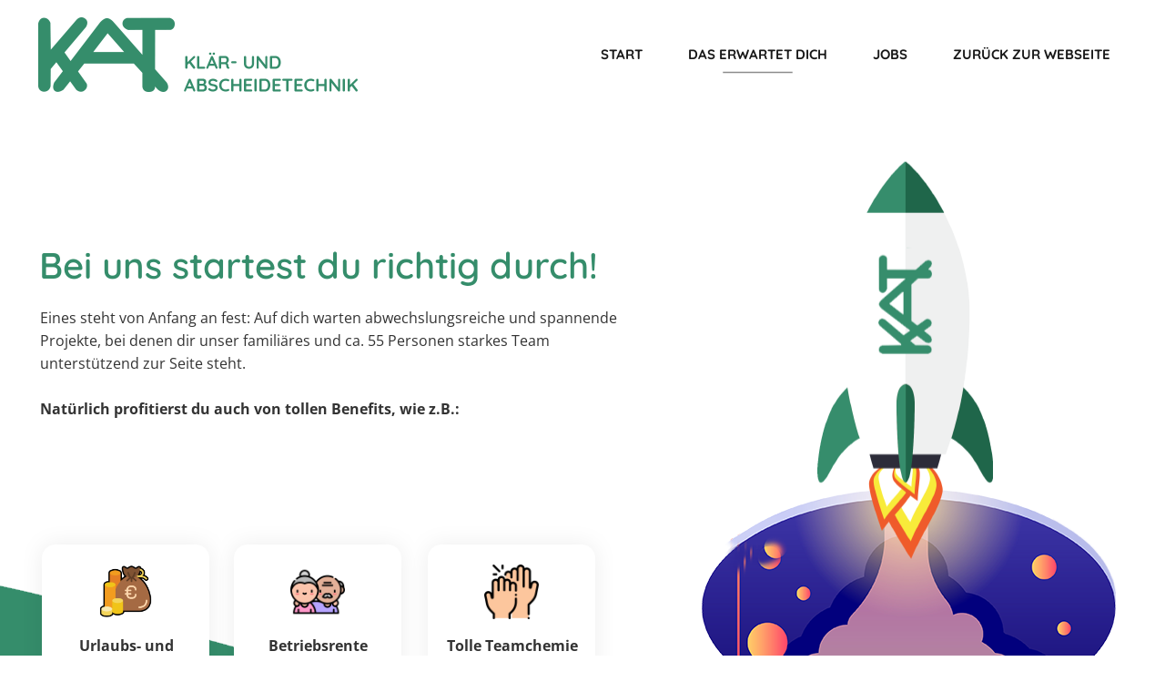

--- FILE ---
content_type: text/html; charset=UTF-8
request_url: https://karriere.kat-stapelfeld.de/das-erwartet-dich/
body_size: 46943
content:
<!DOCTYPE html>
<html lang="de-DE" data-bt-theme="KAT by b4b ">
<head>

		<meta charset="UTF-8">
		<meta name="viewport" content="width=device-width, initial-scale=1, maximum-scale=1, user-scalable=no">
		<meta name="mobile-web-app-capable" content="yes">
		<meta name="apple-mobile-web-app-capable" content="yes">
	<script>!function(e,c){e[c]=e[c]+(e[c]&&" ")+"quform-js"}(document.documentElement,"className");</script><title>Das erwartet dich &#8211; Karriere | KAT Stapelfeld</title>
<meta name='robots' content='max-image-preview:large' />

<link rel="alternate" type="application/rss+xml" title="Karriere | KAT Stapelfeld &raquo; Feed" href="https://karriere.kat-stapelfeld.de/feed/" />
<link rel="alternate" type="application/rss+xml" title="Karriere | KAT Stapelfeld &raquo; Kommentar-Feed" href="https://karriere.kat-stapelfeld.de/comments/feed/" />
<link id='omgf-preload-0' rel='preload' href='https://karriere.kat-stapelfeld.de/wp-content/uploads/omgf/nifty-fonts/open-sans-italic-latin-ext.woff2' as='font' type='font/woff2' crossorigin />
<link id='omgf-preload-1' rel='preload' href='https://karriere.kat-stapelfeld.de/wp-content/uploads/omgf/nifty-fonts/open-sans-italic-latin.woff2' as='font' type='font/woff2' crossorigin />
<link id='omgf-preload-2' rel='preload' href='https://karriere.kat-stapelfeld.de/wp-content/uploads/omgf/nifty-fonts/open-sans-normal-latin-ext.woff2' as='font' type='font/woff2' crossorigin />
<link id='omgf-preload-3' rel='preload' href='https://karriere.kat-stapelfeld.de/wp-content/uploads/omgf/nifty-fonts/open-sans-normal-latin.woff2' as='font' type='font/woff2' crossorigin />
<link id='omgf-preload-4' rel='preload' href='https://karriere.kat-stapelfeld.de/wp-content/uploads/omgf/nifty-fonts/quicksand-normal-latin-ext.woff2' as='font' type='font/woff2' crossorigin />
<link id='omgf-preload-5' rel='preload' href='https://karriere.kat-stapelfeld.de/wp-content/uploads/omgf/nifty-fonts/quicksand-normal-latin.woff2' as='font' type='font/woff2' crossorigin />
<link id='omgf-preload-6' rel='preload' href='https://karriere.kat-stapelfeld.de/wp-content/uploads/omgf/nifty-fonts/spartan-normal-latin-ext.woff2' as='font' type='font/woff2' crossorigin />
<link id='omgf-preload-7' rel='preload' href='https://karriere.kat-stapelfeld.de/wp-content/uploads/omgf/nifty-fonts/spartan-normal-latin.woff2' as='font' type='font/woff2' crossorigin />
<link id='omgf-preload-8' rel='preload' href='https://karriere.kat-stapelfeld.de/wp-content/uploads/omgf/omgf-stylesheet-63/roboto-normal-latin-ext-400.woff2' as='font' type='font/woff2' crossorigin />
<link id='omgf-preload-9' rel='preload' href='https://karriere.kat-stapelfeld.de/wp-content/uploads/omgf/omgf-stylesheet-63/roboto-normal-latin-400.woff2' as='font' type='font/woff2' crossorigin />
<script type="text/javascript">
window._wpemojiSettings = {"baseUrl":"https:\/\/s.w.org\/images\/core\/emoji\/14.0.0\/72x72\/","ext":".png","svgUrl":"https:\/\/s.w.org\/images\/core\/emoji\/14.0.0\/svg\/","svgExt":".svg","source":{"wpemoji":"https:\/\/karriere.kat-stapelfeld.de\/wp-includes\/js\/wp-emoji.js?ver=6.1.1","twemoji":"https:\/\/karriere.kat-stapelfeld.de\/wp-includes\/js\/twemoji.js?ver=6.1.1"}};
/**
 * @output wp-includes/js/wp-emoji-loader.js
 */

( function( window, document, settings ) {
	var src, ready, ii, tests;

	// Create a canvas element for testing native browser support of emoji.
	var canvas = document.createElement( 'canvas' );
	var context = canvas.getContext && canvas.getContext( '2d' );

	/**
	 * Checks if two sets of Emoji characters render the same visually.
	 *
	 * @since 4.9.0
	 *
	 * @private
	 *
	 * @param {number[]} set1 Set of Emoji character codes.
	 * @param {number[]} set2 Set of Emoji character codes.
	 *
	 * @return {boolean} True if the two sets render the same.
	 */
	function emojiSetsRenderIdentically( set1, set2 ) {
		var stringFromCharCode = String.fromCharCode;

		// Cleanup from previous test.
		context.clearRect( 0, 0, canvas.width, canvas.height );
		context.fillText( stringFromCharCode.apply( this, set1 ), 0, 0 );
		var rendered1 = canvas.toDataURL();

		// Cleanup from previous test.
		context.clearRect( 0, 0, canvas.width, canvas.height );
		context.fillText( stringFromCharCode.apply( this, set2 ), 0, 0 );
		var rendered2 = canvas.toDataURL();

		return rendered1 === rendered2;
	}

	/**
	 * Detects if the browser supports rendering emoji or flag emoji.
	 *
	 * Flag emoji are a single glyph made of two characters, so some browsers
	 * (notably, Firefox OS X) don't support them.
	 *
	 * @since 4.2.0
	 *
	 * @private
	 *
	 * @param {string} type Whether to test for support of "flag" or "emoji".
	 *
	 * @return {boolean} True if the browser can render emoji, false if it cannot.
	 */
	function browserSupportsEmoji( type ) {
		var isIdentical;

		if ( ! context || ! context.fillText ) {
			return false;
		}

		/*
		 * Chrome on OS X added native emoji rendering in M41. Unfortunately,
		 * it doesn't work when the font is bolder than 500 weight. So, we
		 * check for bold rendering support to avoid invisible emoji in Chrome.
		 */
		context.textBaseline = 'top';
		context.font = '600 32px Arial';

		switch ( type ) {
			case 'flag':
				/*
				 * Test for Transgender flag compatibility. This flag is shortlisted for the Emoji 13 spec,
				 * but has landed in Twemoji early, so we can add support for it, too.
				 *
				 * To test for support, we try to render it, and compare the rendering to how it would look if
				 * the browser doesn't render it correctly (white flag emoji + transgender symbol).
				 */
				isIdentical = emojiSetsRenderIdentically(
					[ 0x1F3F3, 0xFE0F, 0x200D, 0x26A7, 0xFE0F ],
					[ 0x1F3F3, 0xFE0F, 0x200B, 0x26A7, 0xFE0F ]
				);

				if ( isIdentical ) {
					return false;
				}

				/*
				 * Test for UN flag compatibility. This is the least supported of the letter locale flags,
				 * so gives us an easy test for full support.
				 *
				 * To test for support, we try to render it, and compare the rendering to how it would look if
				 * the browser doesn't render it correctly ([U] + [N]).
				 */
				isIdentical = emojiSetsRenderIdentically(
					[ 0xD83C, 0xDDFA, 0xD83C, 0xDDF3 ],
					[ 0xD83C, 0xDDFA, 0x200B, 0xD83C, 0xDDF3 ]
				);

				if ( isIdentical ) {
					return false;
				}

				/*
				 * Test for English flag compatibility. England is a country in the United Kingdom, it
				 * does not have a two letter locale code but rather an five letter sub-division code.
				 *
				 * To test for support, we try to render it, and compare the rendering to how it would look if
				 * the browser doesn't render it correctly (black flag emoji + [G] + [B] + [E] + [N] + [G]).
				 */
				isIdentical = emojiSetsRenderIdentically(
					[ 0xD83C, 0xDFF4, 0xDB40, 0xDC67, 0xDB40, 0xDC62, 0xDB40, 0xDC65, 0xDB40, 0xDC6E, 0xDB40, 0xDC67, 0xDB40, 0xDC7F ],
					[ 0xD83C, 0xDFF4, 0x200B, 0xDB40, 0xDC67, 0x200B, 0xDB40, 0xDC62, 0x200B, 0xDB40, 0xDC65, 0x200B, 0xDB40, 0xDC6E, 0x200B, 0xDB40, 0xDC67, 0x200B, 0xDB40, 0xDC7F ]
				);

				return ! isIdentical;
			case 'emoji':
				/*
				 * Why can't we be friends? Everyone can now shake hands in emoji, regardless of skin tone!
				 *
				 * To test for Emoji 14.0 support, try to render a new emoji: Handshake: Light Skin Tone, Dark Skin Tone.
				 *
				 * The Handshake: Light Skin Tone, Dark Skin Tone emoji is a ZWJ sequence combining 🫱 Rightwards Hand,
				 * 🏻 Light Skin Tone, a Zero Width Joiner, 🫲 Leftwards Hand, and 🏿 Dark Skin Tone.
				 *
				 * 0x1FAF1 == Rightwards Hand
				 * 0x1F3FB == Light Skin Tone
				 * 0x200D == Zero-Width Joiner (ZWJ) that links the code points for the new emoji or
				 * 0x200B == Zero-Width Space (ZWS) that is rendered for clients not supporting the new emoji.
				 * 0x1FAF2 == Leftwards Hand
				 * 0x1F3FF == Dark Skin Tone.
				 *
				 * When updating this test for future Emoji releases, ensure that individual emoji that make up the
				 * sequence come from older emoji standards.
				 */
				isIdentical = emojiSetsRenderIdentically(
					[0x1FAF1, 0x1F3FB, 0x200D, 0x1FAF2, 0x1F3FF],
					[0x1FAF1, 0x1F3FB, 0x200B, 0x1FAF2, 0x1F3FF]
				);

				return ! isIdentical;
		}

		return false;
	}

	/**
	 * Adds a script to the head of the document.
	 *
	 * @ignore
	 *
	 * @since 4.2.0
	 *
	 * @param {Object} src The url where the script is located.
	 * @return {void}
	 */
	function addScript( src ) {
		var script = document.createElement( 'script' );

		script.src = src;
		script.defer = script.type = 'text/javascript';
		document.getElementsByTagName( 'head' )[0].appendChild( script );
	}

	tests = Array( 'flag', 'emoji' );

	settings.supports = {
		everything: true,
		everythingExceptFlag: true
	};

	/*
	 * Tests the browser support for flag emojis and other emojis, and adjusts the
	 * support settings accordingly.
	 */
	for( ii = 0; ii < tests.length; ii++ ) {
		settings.supports[ tests[ ii ] ] = browserSupportsEmoji( tests[ ii ] );

		settings.supports.everything = settings.supports.everything && settings.supports[ tests[ ii ] ];

		if ( 'flag' !== tests[ ii ] ) {
			settings.supports.everythingExceptFlag = settings.supports.everythingExceptFlag && settings.supports[ tests[ ii ] ];
		}
	}

	settings.supports.everythingExceptFlag = settings.supports.everythingExceptFlag && ! settings.supports.flag;

	// Sets DOMReady to false and assigns a ready function to settings.
	settings.DOMReady = false;
	settings.readyCallback = function() {
		settings.DOMReady = true;
	};

	// When the browser can not render everything we need to load a polyfill.
	if ( ! settings.supports.everything ) {
		ready = function() {
			settings.readyCallback();
		};

		/*
		 * Cross-browser version of adding a dom ready event.
		 */
		if ( document.addEventListener ) {
			document.addEventListener( 'DOMContentLoaded', ready, false );
			window.addEventListener( 'load', ready, false );
		} else {
			window.attachEvent( 'onload', ready );
			document.attachEvent( 'onreadystatechange', function() {
				if ( 'complete' === document.readyState ) {
					settings.readyCallback();
				}
			} );
		}

		src = settings.source || {};

		if ( src.concatemoji ) {
			addScript( src.concatemoji );
		} else if ( src.wpemoji && src.twemoji ) {
			addScript( src.twemoji );
			addScript( src.wpemoji );
		}
	}

} )( window, document, window._wpemojiSettings );
</script>
<style>.schatten

{-webkit-box-shadow: 0px 5px 15px 5px rgba(0,0,0,0.12); 
box-shadow: 0px 5px 15px 5px rgba(0,0,0,0.12);}

bt_bb_button_text.gross {   font-size: 24px;}

.btPageHeadline {

    display: none;
}

li.chk {
    background-image: url(/chk.png);
    background-repeat: no-repeat;
    background-position: 0 5px;
    padding: 1px 1px 0px 33px;
    margin: .4em 0;
    background-size: 18px;
}

.liste {
    list-style: none;
    margin: 0;
    padding-left: 15px;
	margin-bottom: 20px;
}

.rund { border-radius: 25px !important;}</style><script>window.bt_bb_preview = false</script><style data-id="bt_bb_color_schemes"> .bt_bb_progress_bar.bt_bb_style_outline.bt_bb_color_scheme_1 .bt_bb_progress_bar_bg,.bt_bb_progress_bar.bt_bb_style_line.bt_bb_color_scheme_1 .bt_bb_progress_bar_bg{background:#191919;}.bt_bb_progress_bar.bt_bb_style_outline.bt_bb_color_scheme_1 .bt_bb_progress_bar_inner,.bt_bb_progress_bar.bt_bb_style_line.bt_bb_color_scheme_1 .bt_bb_progress_bar_inner{border-color:#ffffff;color:#ffffff;}.bt_bb_progress_bar.bt_bb_style_filled.bt_bb_color_scheme_1 .bt_bb_progress_bar_bg {background:#ffffff;}.bt_bb_progress_bar.bt_bb_style_filled.bt_bb_color_scheme_1 .bt_bb_progress_bar_inner {background:#191919;color:#ffffff;} .bt_bb_color_scheme_1.bt_bb_icon .bt_bb_icon_holder { color:#ffffff; }.bt_bb_color_scheme_1.bt_bb_icon:hover a.bt_bb_icon_holder { color:#191919; }.bt_bb_color_scheme_1.bt_bb_icon.bt_bb_style_outline .bt_bb_icon_holder:before {background-color:transparent;box-shadow:0 0 0 1px #ffffff inset;color:#ffffff;}.bt_bb_color_scheme_1.bt_bb_icon.bt_bb_style_outline:hover a.bt_bb_icon_holder:before {background-color:#ffffff;box-shadow:0 0 0 1em #ffffff inset;color:#191919;}.bt_bb_color_scheme_1.bt_bb_icon.bt_bb_style_filled .bt_bb_icon_holder:before {box-shadow:0 0 0 1em #191919 inset;color:#ffffff;}.bt_bb_color_scheme_1.bt_bb_icon.bt_bb_style_filled:hover a.bt_bb_icon_holder:before {box-shadow:0 0 0 1px #191919 inset;background-color:#ffffff;color:#191919;}.bt_bb_color_scheme_1.bt_bb_icon.bt_bb_style_borderless .bt_bb_icon_holder:before {color:#ffffff;}.bt_bb_color_scheme_1.bt_bb_icon.bt_bb_style_borderless:hover a.bt_bb_icon_holder:before {color:#191919;} .bt_bb_color_scheme_1.bt_bb_button.bt_bb_style_outline a {box-shadow:0 0 0 1px #ffffff inset;color:#ffffff;background-color:transparent;}.bt_bb_color_scheme_1.bt_bb_button.bt_bb_style_outline a:hover {box-shadow:0 0 0 2em #ffffff inset;color:#191919;}.bt_bb_color_scheme_1.bt_bb_button.bt_bb_style_filled a {box-shadow:0 0 0 2em #191919 inset;color:#ffffff;}.bt_bb_color_scheme_1.bt_bb_button.bt_bb_style_filled a:hover {box-shadow:0 0 0 0px #191919 inset;background-color:#ffffff;color:#191919;}.bt_bb_color_scheme_1.bt_bb_button.bt_bb_style_clean a,.bt_bb_color_scheme_1.bt_bb_icon.bt_bb_style_borderless a {color:#ffffff;}.bt_bb_color_scheme_1.bt_bb_button.bt_bb_style_clean a:hover,.bt_bb_color_scheme_1.bt_bb_icon.bt_bb_style_borderless:hover a {color:#191919;} .bt_bb_color_scheme_1.bt_bb_style_outline.bt_bb_service .bt_bb_icon_holder{box-shadow:0 0 0 1px #ffffff inset;color:#ffffff;background-color:transparent;}.bt_bb_color_scheme_1.bt_bb_style_outline.bt_bb_service:hover .bt_bb_icon_holder {box-shadow:0 0 0 1em #ffffff inset;background-color:#ffffff;color:#191919;}.bt_bb_color_scheme_1.bt_bb_style_filled.bt_bb_service .bt_bb_icon_holder {box-shadow:0 0 0 1em #191919 inset;color:#ffffff;}.bt_bb_color_scheme_1.bt_bb_style_filled.bt_bb_service:hover .bt_bb_icon_holder{box-shadow:0 0 0 1px #191919 inset;background-color:#ffffff;color:#191919;}.bt_bb_color_scheme_1.bt_bb_style_borderless.bt_bb_service .bt_bb_icon_holder {color:#ffffff;}.bt_bb_color_scheme_1.bt_bb_style_borderless.bt_bb_service:hover .bt_bb_icon_holder {color:#191919;} .bt_bb_color_scheme_1.bt_bb_headline{color:#ffffff;}.bt_bb_color_scheme_1.bt_bb_headline .bt_bb_headline_superheadline{color:#191919;} .bt_bb_tabs.bt_bb_color_scheme_1.bt_bb_style_outline .bt_bb_tabs_header,.bt_bb_tabs.bt_bb_color_scheme_1.bt_bb_style_filled .bt_bb_tabs_header {border-color:#ffffff;}.bt_bb_tabs.bt_bb_color_scheme_1.bt_bb_style_outline .bt_bb_tabs_header li,.bt_bb_tabs.bt_bb_color_scheme_1.bt_bb_style_filled .bt_bb_tabs_header li:hover,.bt_bb_tabs.bt_bb_color_scheme_1.bt_bb_style_filled .bt_bb_tabs_header li.on {border-color:#ffffff;color:#ffffff;background-color:transparent;}.bt_bb_tabs.bt_bb_color_scheme_1.bt_bb_style_outline .bt_bb_tabs_header li:hover,.bt_bb_tabs.bt_bb_color_scheme_1.bt_bb_style_outline .bt_bb_tabs_header li.on,.bt_bb_tabs.bt_bb_color_scheme_1.bt_bb_style_filled .bt_bb_tabs_header li {background-color:#ffffff;color:#191919;border-color:#ffffff;}.bt_bb_tabs.bt_bb_color_scheme_1.bt_bb_style_simple .bt_bb_tabs_header li {color:#191919;}.bt_bb_tabs.bt_bb_color_scheme_1.bt_bb_style_simple .bt_bb_tabs_header li.on {color:#ffffff;border-color:#ffffff;} .bt_bb_accordion.bt_bb_color_scheme_1 .bt_bb_accordion_item {border-color:#ffffff;}.bt_bb_accordion.bt_bb_color_scheme_1.bt_bb_style_outline .bt_bb_accordion_item_title {border-color:#ffffff;color:#ffffff;background-color:transparent;}.bt_bb_accordion.bt_bb_color_scheme_1.bt_bb_style_outline .bt_bb_accordion_item.on .bt_bb_accordion_item_title,.bt_bb_accordion.bt_bb_color_scheme_1.bt_bb_style_outline .bt_bb_accordion_item .bt_bb_accordion_item_title:hover {color:#191919;background-color:#ffffff;}.bt_bb_accordion.bt_bb_color_scheme_1.bt_bb_style_filled .bt_bb_accordion_item .bt_bb_accordion_item_title {color:#191919;background-color:#ffffff;}.bt_bb_accordion.bt_bb_color_scheme_1.bt_bb_style_filled .bt_bb_accordion_item.on .bt_bb_accordion_item_title,.bt_bb_accordion.bt_bb_color_scheme_1.bt_bb_style_filled .bt_bb_accordion_item .bt_bb_accordion_item_title:hover {color:#ffffff;background-color:transparent;}.bt_bb_accordion.bt_bb_color_scheme_1.bt_bb_style_simple .bt_bb_accordion_item .bt_bb_accordion_item_title {color:#ffffff;border-color:#ffffff;}.bt_bb_accordion.bt_bb_color_scheme_1.bt_bb_style_simple .bt_bb_accordion_item .bt_bb_accordion_item_title:hover,.bt_bb_accordion.bt_bb_color_scheme_1.bt_bb_style_simple .bt_bb_accordion_item.on .bt_bb_accordion_item_title {color:#191919;border-color:#191919;} .bt_bb_price_list.bt_bb_color_scheme_1 {border-color:#191919;}.bt_bb_price_list.bt_bb_color_scheme_1 .bt_bb_price_list_title {color:#ffffff;background-color:#191919;}.bt_bb_price_list.bt_bb_color_scheme_1 ul li {border-color:#191919;} .bt_bb_section.bt_bb_color_scheme_1 {color:#ffffff;background-color:#191919;} .bt_bb_row.bt_bb_color_scheme_1 {color:#ffffff;background-color:#191919;} .bt_bb_column.bt_bb_color_scheme_1 {color:#ffffff;background-color:#191919;}.bt_bb_column .bt_bb_column_content.bt_bb_inner_color_scheme_1 {color:#ffffff;background-color:#191919;} .bt_bb_column_inner.bt_bb_color_scheme_1 {color:#ffffff;background-color:#191919;}.bt_bb_column_inner .bt_bb_column_inner_content.bt_bb_inner_color_scheme_1 {color:#ffffff;background-color:#191919;} .bt_bb_separator_v2.bt_bb_color_scheme_1 {color:#ffffff;}div.bt_bb_color_scheme_1.bt_bb_separator_v2 .bt_bb_separator_v2_inner .bt_bb_separator_v2_inner_before, div.bt_bb_color_scheme_1.bt_bb_separator_v2 .bt_bb_separator_v2_inner .bt_bb_separator_v2_inner_after {border-color:#191919;} .bt_bb_section.bt_bb_color_scheme_1 {color:#ffffff;background-color:#191919;} .bt_bb_inner_color_scheme_1.bt_bb_column .bt_bb_column_content {color:#ffffff;background-color:#191919;} .bt_bb_inner_color_scheme_1.bt_bb_column_inner .bt_bb_column_inner_content {color:#ffffff;background-color:#191919;} .bt_bb_color_scheme_1.bt_bb_headline {color:#ffffff;}.bt_bb_color_scheme_1.bt_bb_headline .bt_bb_headline_superheadline {color:#191919;}.bt_bb_color_scheme_1.bt_bb_headline .bt_bb_headline_subheadline {color:#ffffff;} .bt_bb_color_scheme_1.bt_bb_icon a {color:#ffffff;}.bt_bb_color_scheme_1.bt_bb_icon:hover a {color:#191919;}.bt_bb_color_scheme_1.bt_bb_icon.bt_bb_style_outline a.bt_bb_icon_holder:before {background-color:transparent;border:1px solid #ffffff;box-shadow:0 0 0 0 #ffffff inset;color:#ffffff;}.bt_bb_color_scheme_1.bt_bb_icon.bt_bb_style_outline:hover a.bt_bb_icon_holder:before {background-color:#ffffff;box-shadow:0 0 0 3em #ffffff inset;color:#191919;}.bt_bb_color_scheme_1.bt_bb_icon.bt_bb_style_filled a.bt_bb_icon_holder:before {box-shadow:0 0 0 3em #191919 inset;color:#ffffff;}.bt_bb_color_scheme_1.bt_bb_icon.bt_bb_style_filled:hover a.bt_bb_icon_holder:before {box-shadow:0 0 0 0px #191919 inset;background-color:#ffffff;color:#191919;}.bt_bb_color_scheme_1.bt_bb_icon.bt_bb_style_borderless a.bt_bb_icon_holder:before {color:#ffffff;}.bt_bb_color_scheme_1.bt_bb_icon.bt_bb_style_borderless:hover a.bt_bb_icon_holder:before {color:#191919;} .bt_bb_color_scheme_1.bt_bb_button.bt_bb_style_outline a {border-color:#ffffff;box-shadow:0 0 0 0 #ffffff inset;color:#ffffff;background-color:transparent;}.bt_bb_color_scheme_1.bt_bb_button.bt_bb_style_outline a:hover {box-shadow:0 0 0 4em #ffffff inset, 0 5px 15px rgba(0, 0, 0, 0.1);color:#191919;}.bt_bb_color_scheme_1.bt_bb_button.bt_bb_style_outline:hover a {box-shadow:0 0 0 4em #ffffff inset, 0 5px 15px rgba(0, 0, 0, 0.1);color:#191919;}.bt_bb_color_scheme_1.bt_bb_button.bt_bb_style_filled a {box-shadow:0 0 0 4em #191919 inset;background-color:#191919;color:#ffffff;}.bt_bb_color_scheme_1.bt_bb_button.bt_bb_style_filled a:hover {box-shadow:0 0 0 4em #191919 inset, 0 10px 20px rgba(0, 0, 0, 0.2);background-color:transparent;color:#ffffff;}.bt_bb_color_scheme_1.bt_bb_button.bt_bb_style_clean a,.bt_bb_color_scheme_1.bt_bb_icon.bt_bb_style_borderless a {color:#ffffff;}.bt_bb_color_scheme_1.bt_bb_button.bt_bb_style_clean a:hover,.bt_bb_color_scheme_1.bt_bb_icon.bt_bb_style_borderless:hover a {color:#191919;} .bt_bb_color_scheme_1.bt_bb_style_outline.bt_bb_service .bt_bb_icon_holder{box-shadow:0 0 0 1px #ffffff inset;color:#ffffff;background-color:transparent;}.bt_bb_color_scheme_1.bt_bb_style_outline.bt_bb_service:hover .bt_bb_icon_holder {box-shadow:0 0 0 1em #ffffff inset;background-color:#ffffff;color:#191919;}.bt_bb_color_scheme_1.bt_bb_style_filled.bt_bb_service .bt_bb_icon_holder {box-shadow:0 0 0 1em #191919 inset;color:#ffffff;}.bt_bb_color_scheme_1.bt_bb_style_filled.bt_bb_service:hover .bt_bb_icon_holder{box-shadow:0 0 0 1px #191919 inset;background-color:#ffffff;color:#191919;}.bt_bb_color_scheme_1.bt_bb_style_borderless.bt_bb_service .bt_bb_icon_holder {color:#ffffff;}.bt_bb_color_scheme_1.bt_bb_style_borderless.bt_bb_service:hover .bt_bb_icon_holder {color:#191919;} .bt_bb_color_scheme_1.bt_bb_style_outline .bt_bb_tabs_header,.bt_bb_color_scheme_1.bt_bb_style_filled .bt_bb_tabs_header {border-color:#ffffff;}.bt_bb_color_scheme_1.bt_bb_style_outline .bt_bb_tabs_header li,.bt_bb_color_scheme_1.bt_bb_style_filled .bt_bb_tabs_header li:hover,.bt_bb_color_scheme_1.bt_bb_style_filled .bt_bb_tabs_header li.on {border-color:#ffffff;color:#ffffff;background-color:transparent;}.bt_bb_color_scheme_1.bt_bb_style_outline .bt_bb_tabs_header li:hover,.bt_bb_color_scheme_1.bt_bb_style_outline .bt_bb_tabs_header li.on,.bt_bb_color_scheme_1.bt_bb_style_filled .bt_bb_tabs_header li {background-color:#ffffff;color:#191919;border-color:#ffffff;}.bt_bb_color_scheme_1.bt_bb_style_simple .bt_bb_tabs_header li {color:#191919;}.bt_bb_color_scheme_1.bt_bb_style_simple .bt_bb_tabs_header li.on {color:#ffffff;border-color:#ffffff;} .bt_bb_accordion.bt_bb_color_scheme_1 .bt_bb_accordion_item {border-color:#ffffff;}.bt_bb_accordion.bt_bb_color_scheme_1.bt_bb_style_outline .bt_bb_accordion_item_title {border-color:#ffffff;color:#ffffff;background-color:transparent;}.bt_bb_accordion.bt_bb_color_scheme_1.bt_bb_style_outline .bt_bb_accordion_item.on .bt_bb_accordion_item_title,.bt_bb_accordion.bt_bb_color_scheme_1.bt_bb_style_outline .bt_bb_accordion_item .bt_bb_accordion_item_title:hover {color:#191919;background-color:#ffffff;}.bt_bb_accordion.bt_bb_color_scheme_1.bt_bb_style_filled .bt_bb_accordion_item .bt_bb_accordion_item_title {color:#191919;background-color:#ffffff;}.bt_bb_accordion.bt_bb_color_scheme_1.bt_bb_style_filled .bt_bb_accordion_item.on .bt_bb_accordion_item_title,.bt_bb_accordion.bt_bb_color_scheme_1.bt_bb_style_filled .bt_bb_accordion_item .bt_bb_accordion_item_title:hover {color:#ffffff;background-color:transparent;}.bt_bb_accordion.bt_bb_color_scheme_1.bt_bb_style_simple .bt_bb_accordion_item .bt_bb_accordion_item_title {color:#ffffff;border-color:#ffffff;}.bt_bb_accordion.bt_bb_color_scheme_1.bt_bb_style_simple .bt_bb_accordion_item .bt_bb_accordion_item_title:hover,.bt_bb_accordion.bt_bb_color_scheme_1.bt_bb_style_simple .bt_bb_accordion_item.on .bt_bb_accordion_item_title {color:#191919;border-color:#191919;} .bt_bb_price_list.bt_bb_color_scheme_1 {border-color:#191919;}.bt_bb_price_list.bt_bb_color_scheme_1 .bt_bb_price_list_title {color:#ffffff;background-color:#191919;}.bt_bb_price_list.bt_bb_color_scheme_1 ul li {border-color:#191919;}</style><style data-id="bt_bb_color_schemes"> .bt_bb_progress_bar.bt_bb_style_outline.bt_bb_color_scheme_2 .bt_bb_progress_bar_bg,.bt_bb_progress_bar.bt_bb_style_line.bt_bb_color_scheme_2 .bt_bb_progress_bar_bg{background:#ffffff;}.bt_bb_progress_bar.bt_bb_style_outline.bt_bb_color_scheme_2 .bt_bb_progress_bar_inner,.bt_bb_progress_bar.bt_bb_style_line.bt_bb_color_scheme_2 .bt_bb_progress_bar_inner{border-color:#191919;color:#191919;}.bt_bb_progress_bar.bt_bb_style_filled.bt_bb_color_scheme_2 .bt_bb_progress_bar_bg {background:#191919;}.bt_bb_progress_bar.bt_bb_style_filled.bt_bb_color_scheme_2 .bt_bb_progress_bar_inner {background:#ffffff;color:#191919;} .bt_bb_color_scheme_2.bt_bb_icon .bt_bb_icon_holder { color:#191919; }.bt_bb_color_scheme_2.bt_bb_icon:hover a.bt_bb_icon_holder { color:#ffffff; }.bt_bb_color_scheme_2.bt_bb_icon.bt_bb_style_outline .bt_bb_icon_holder:before {background-color:transparent;box-shadow:0 0 0 1px #191919 inset;color:#191919;}.bt_bb_color_scheme_2.bt_bb_icon.bt_bb_style_outline:hover a.bt_bb_icon_holder:before {background-color:#191919;box-shadow:0 0 0 1em #191919 inset;color:#ffffff;}.bt_bb_color_scheme_2.bt_bb_icon.bt_bb_style_filled .bt_bb_icon_holder:before {box-shadow:0 0 0 1em #ffffff inset;color:#191919;}.bt_bb_color_scheme_2.bt_bb_icon.bt_bb_style_filled:hover a.bt_bb_icon_holder:before {box-shadow:0 0 0 1px #ffffff inset;background-color:#191919;color:#ffffff;}.bt_bb_color_scheme_2.bt_bb_icon.bt_bb_style_borderless .bt_bb_icon_holder:before {color:#191919;}.bt_bb_color_scheme_2.bt_bb_icon.bt_bb_style_borderless:hover a.bt_bb_icon_holder:before {color:#ffffff;} .bt_bb_color_scheme_2.bt_bb_button.bt_bb_style_outline a {box-shadow:0 0 0 1px #191919 inset;color:#191919;background-color:transparent;}.bt_bb_color_scheme_2.bt_bb_button.bt_bb_style_outline a:hover {box-shadow:0 0 0 2em #191919 inset;color:#ffffff;}.bt_bb_color_scheme_2.bt_bb_button.bt_bb_style_filled a {box-shadow:0 0 0 2em #ffffff inset;color:#191919;}.bt_bb_color_scheme_2.bt_bb_button.bt_bb_style_filled a:hover {box-shadow:0 0 0 0px #ffffff inset;background-color:#191919;color:#ffffff;}.bt_bb_color_scheme_2.bt_bb_button.bt_bb_style_clean a,.bt_bb_color_scheme_2.bt_bb_icon.bt_bb_style_borderless a {color:#191919;}.bt_bb_color_scheme_2.bt_bb_button.bt_bb_style_clean a:hover,.bt_bb_color_scheme_2.bt_bb_icon.bt_bb_style_borderless:hover a {color:#ffffff;} .bt_bb_color_scheme_2.bt_bb_style_outline.bt_bb_service .bt_bb_icon_holder{box-shadow:0 0 0 1px #191919 inset;color:#191919;background-color:transparent;}.bt_bb_color_scheme_2.bt_bb_style_outline.bt_bb_service:hover .bt_bb_icon_holder {box-shadow:0 0 0 1em #191919 inset;background-color:#191919;color:#ffffff;}.bt_bb_color_scheme_2.bt_bb_style_filled.bt_bb_service .bt_bb_icon_holder {box-shadow:0 0 0 1em #ffffff inset;color:#191919;}.bt_bb_color_scheme_2.bt_bb_style_filled.bt_bb_service:hover .bt_bb_icon_holder{box-shadow:0 0 0 1px #ffffff inset;background-color:#191919;color:#ffffff;}.bt_bb_color_scheme_2.bt_bb_style_borderless.bt_bb_service .bt_bb_icon_holder {color:#191919;}.bt_bb_color_scheme_2.bt_bb_style_borderless.bt_bb_service:hover .bt_bb_icon_holder {color:#ffffff;} .bt_bb_color_scheme_2.bt_bb_headline{color:#191919;}.bt_bb_color_scheme_2.bt_bb_headline .bt_bb_headline_superheadline{color:#ffffff;} .bt_bb_tabs.bt_bb_color_scheme_2.bt_bb_style_outline .bt_bb_tabs_header,.bt_bb_tabs.bt_bb_color_scheme_2.bt_bb_style_filled .bt_bb_tabs_header {border-color:#191919;}.bt_bb_tabs.bt_bb_color_scheme_2.bt_bb_style_outline .bt_bb_tabs_header li,.bt_bb_tabs.bt_bb_color_scheme_2.bt_bb_style_filled .bt_bb_tabs_header li:hover,.bt_bb_tabs.bt_bb_color_scheme_2.bt_bb_style_filled .bt_bb_tabs_header li.on {border-color:#191919;color:#191919;background-color:transparent;}.bt_bb_tabs.bt_bb_color_scheme_2.bt_bb_style_outline .bt_bb_tabs_header li:hover,.bt_bb_tabs.bt_bb_color_scheme_2.bt_bb_style_outline .bt_bb_tabs_header li.on,.bt_bb_tabs.bt_bb_color_scheme_2.bt_bb_style_filled .bt_bb_tabs_header li {background-color:#191919;color:#ffffff;border-color:#191919;}.bt_bb_tabs.bt_bb_color_scheme_2.bt_bb_style_simple .bt_bb_tabs_header li {color:#ffffff;}.bt_bb_tabs.bt_bb_color_scheme_2.bt_bb_style_simple .bt_bb_tabs_header li.on {color:#191919;border-color:#191919;} .bt_bb_accordion.bt_bb_color_scheme_2 .bt_bb_accordion_item {border-color:#191919;}.bt_bb_accordion.bt_bb_color_scheme_2.bt_bb_style_outline .bt_bb_accordion_item_title {border-color:#191919;color:#191919;background-color:transparent;}.bt_bb_accordion.bt_bb_color_scheme_2.bt_bb_style_outline .bt_bb_accordion_item.on .bt_bb_accordion_item_title,.bt_bb_accordion.bt_bb_color_scheme_2.bt_bb_style_outline .bt_bb_accordion_item .bt_bb_accordion_item_title:hover {color:#ffffff;background-color:#191919;}.bt_bb_accordion.bt_bb_color_scheme_2.bt_bb_style_filled .bt_bb_accordion_item .bt_bb_accordion_item_title {color:#ffffff;background-color:#191919;}.bt_bb_accordion.bt_bb_color_scheme_2.bt_bb_style_filled .bt_bb_accordion_item.on .bt_bb_accordion_item_title,.bt_bb_accordion.bt_bb_color_scheme_2.bt_bb_style_filled .bt_bb_accordion_item .bt_bb_accordion_item_title:hover {color:#191919;background-color:transparent;}.bt_bb_accordion.bt_bb_color_scheme_2.bt_bb_style_simple .bt_bb_accordion_item .bt_bb_accordion_item_title {color:#191919;border-color:#191919;}.bt_bb_accordion.bt_bb_color_scheme_2.bt_bb_style_simple .bt_bb_accordion_item .bt_bb_accordion_item_title:hover,.bt_bb_accordion.bt_bb_color_scheme_2.bt_bb_style_simple .bt_bb_accordion_item.on .bt_bb_accordion_item_title {color:#ffffff;border-color:#ffffff;} .bt_bb_price_list.bt_bb_color_scheme_2 {border-color:#ffffff;}.bt_bb_price_list.bt_bb_color_scheme_2 .bt_bb_price_list_title {color:#191919;background-color:#ffffff;}.bt_bb_price_list.bt_bb_color_scheme_2 ul li {border-color:#ffffff;} .bt_bb_section.bt_bb_color_scheme_2 {color:#191919;background-color:#ffffff;} .bt_bb_row.bt_bb_color_scheme_2 {color:#191919;background-color:#ffffff;} .bt_bb_column.bt_bb_color_scheme_2 {color:#191919;background-color:#ffffff;}.bt_bb_column .bt_bb_column_content.bt_bb_inner_color_scheme_2 {color:#191919;background-color:#ffffff;} .bt_bb_column_inner.bt_bb_color_scheme_2 {color:#191919;background-color:#ffffff;}.bt_bb_column_inner .bt_bb_column_inner_content.bt_bb_inner_color_scheme_2 {color:#191919;background-color:#ffffff;} .bt_bb_separator_v2.bt_bb_color_scheme_2 {color:#191919;}div.bt_bb_color_scheme_2.bt_bb_separator_v2 .bt_bb_separator_v2_inner .bt_bb_separator_v2_inner_before, div.bt_bb_color_scheme_2.bt_bb_separator_v2 .bt_bb_separator_v2_inner .bt_bb_separator_v2_inner_after {border-color:#ffffff;} .bt_bb_section.bt_bb_color_scheme_2 {color:#191919;background-color:#ffffff;} .bt_bb_inner_color_scheme_2.bt_bb_column .bt_bb_column_content {color:#191919;background-color:#ffffff;} .bt_bb_inner_color_scheme_2.bt_bb_column_inner .bt_bb_column_inner_content {color:#191919;background-color:#ffffff;} .bt_bb_color_scheme_2.bt_bb_headline {color:#191919;}.bt_bb_color_scheme_2.bt_bb_headline .bt_bb_headline_superheadline {color:#ffffff;}.bt_bb_color_scheme_2.bt_bb_headline .bt_bb_headline_subheadline {color:#191919;} .bt_bb_color_scheme_2.bt_bb_icon a {color:#191919;}.bt_bb_color_scheme_2.bt_bb_icon:hover a {color:#ffffff;}.bt_bb_color_scheme_2.bt_bb_icon.bt_bb_style_outline a.bt_bb_icon_holder:before {background-color:transparent;border:1px solid #191919;box-shadow:0 0 0 0 #191919 inset;color:#191919;}.bt_bb_color_scheme_2.bt_bb_icon.bt_bb_style_outline:hover a.bt_bb_icon_holder:before {background-color:#191919;box-shadow:0 0 0 3em #191919 inset;color:#ffffff;}.bt_bb_color_scheme_2.bt_bb_icon.bt_bb_style_filled a.bt_bb_icon_holder:before {box-shadow:0 0 0 3em #ffffff inset;color:#191919;}.bt_bb_color_scheme_2.bt_bb_icon.bt_bb_style_filled:hover a.bt_bb_icon_holder:before {box-shadow:0 0 0 0px #ffffff inset;background-color:#191919;color:#ffffff;}.bt_bb_color_scheme_2.bt_bb_icon.bt_bb_style_borderless a.bt_bb_icon_holder:before {color:#191919;}.bt_bb_color_scheme_2.bt_bb_icon.bt_bb_style_borderless:hover a.bt_bb_icon_holder:before {color:#ffffff;} .bt_bb_color_scheme_2.bt_bb_button.bt_bb_style_outline a {border-color:#191919;box-shadow:0 0 0 0 #191919 inset;color:#191919;background-color:transparent;}.bt_bb_color_scheme_2.bt_bb_button.bt_bb_style_outline a:hover {box-shadow:0 0 0 4em #191919 inset, 0 5px 15px rgba(0, 0, 0, 0.1);color:#ffffff;}.bt_bb_color_scheme_2.bt_bb_button.bt_bb_style_outline:hover a {box-shadow:0 0 0 4em #191919 inset, 0 5px 15px rgba(0, 0, 0, 0.1);color:#ffffff;}.bt_bb_color_scheme_2.bt_bb_button.bt_bb_style_filled a {box-shadow:0 0 0 4em #ffffff inset;background-color:#ffffff;color:#191919;}.bt_bb_color_scheme_2.bt_bb_button.bt_bb_style_filled a:hover {box-shadow:0 0 0 4em #ffffff inset, 0 10px 20px rgba(0, 0, 0, 0.2);background-color:transparent;color:#191919;}.bt_bb_color_scheme_2.bt_bb_button.bt_bb_style_clean a,.bt_bb_color_scheme_2.bt_bb_icon.bt_bb_style_borderless a {color:#191919;}.bt_bb_color_scheme_2.bt_bb_button.bt_bb_style_clean a:hover,.bt_bb_color_scheme_2.bt_bb_icon.bt_bb_style_borderless:hover a {color:#ffffff;} .bt_bb_color_scheme_2.bt_bb_style_outline.bt_bb_service .bt_bb_icon_holder{box-shadow:0 0 0 1px #191919 inset;color:#191919;background-color:transparent;}.bt_bb_color_scheme_2.bt_bb_style_outline.bt_bb_service:hover .bt_bb_icon_holder {box-shadow:0 0 0 1em #191919 inset;background-color:#191919;color:#ffffff;}.bt_bb_color_scheme_2.bt_bb_style_filled.bt_bb_service .bt_bb_icon_holder {box-shadow:0 0 0 1em #ffffff inset;color:#191919;}.bt_bb_color_scheme_2.bt_bb_style_filled.bt_bb_service:hover .bt_bb_icon_holder{box-shadow:0 0 0 1px #ffffff inset;background-color:#191919;color:#ffffff;}.bt_bb_color_scheme_2.bt_bb_style_borderless.bt_bb_service .bt_bb_icon_holder {color:#191919;}.bt_bb_color_scheme_2.bt_bb_style_borderless.bt_bb_service:hover .bt_bb_icon_holder {color:#ffffff;} .bt_bb_color_scheme_2.bt_bb_style_outline .bt_bb_tabs_header,.bt_bb_color_scheme_2.bt_bb_style_filled .bt_bb_tabs_header {border-color:#191919;}.bt_bb_color_scheme_2.bt_bb_style_outline .bt_bb_tabs_header li,.bt_bb_color_scheme_2.bt_bb_style_filled .bt_bb_tabs_header li:hover,.bt_bb_color_scheme_2.bt_bb_style_filled .bt_bb_tabs_header li.on {border-color:#191919;color:#191919;background-color:transparent;}.bt_bb_color_scheme_2.bt_bb_style_outline .bt_bb_tabs_header li:hover,.bt_bb_color_scheme_2.bt_bb_style_outline .bt_bb_tabs_header li.on,.bt_bb_color_scheme_2.bt_bb_style_filled .bt_bb_tabs_header li {background-color:#191919;color:#ffffff;border-color:#191919;}.bt_bb_color_scheme_2.bt_bb_style_simple .bt_bb_tabs_header li {color:#ffffff;}.bt_bb_color_scheme_2.bt_bb_style_simple .bt_bb_tabs_header li.on {color:#191919;border-color:#191919;} .bt_bb_accordion.bt_bb_color_scheme_2 .bt_bb_accordion_item {border-color:#191919;}.bt_bb_accordion.bt_bb_color_scheme_2.bt_bb_style_outline .bt_bb_accordion_item_title {border-color:#191919;color:#191919;background-color:transparent;}.bt_bb_accordion.bt_bb_color_scheme_2.bt_bb_style_outline .bt_bb_accordion_item.on .bt_bb_accordion_item_title,.bt_bb_accordion.bt_bb_color_scheme_2.bt_bb_style_outline .bt_bb_accordion_item .bt_bb_accordion_item_title:hover {color:#ffffff;background-color:#191919;}.bt_bb_accordion.bt_bb_color_scheme_2.bt_bb_style_filled .bt_bb_accordion_item .bt_bb_accordion_item_title {color:#ffffff;background-color:#191919;}.bt_bb_accordion.bt_bb_color_scheme_2.bt_bb_style_filled .bt_bb_accordion_item.on .bt_bb_accordion_item_title,.bt_bb_accordion.bt_bb_color_scheme_2.bt_bb_style_filled .bt_bb_accordion_item .bt_bb_accordion_item_title:hover {color:#191919;background-color:transparent;}.bt_bb_accordion.bt_bb_color_scheme_2.bt_bb_style_simple .bt_bb_accordion_item .bt_bb_accordion_item_title {color:#191919;border-color:#191919;}.bt_bb_accordion.bt_bb_color_scheme_2.bt_bb_style_simple .bt_bb_accordion_item .bt_bb_accordion_item_title:hover,.bt_bb_accordion.bt_bb_color_scheme_2.bt_bb_style_simple .bt_bb_accordion_item.on .bt_bb_accordion_item_title {color:#ffffff;border-color:#ffffff;} .bt_bb_price_list.bt_bb_color_scheme_2 {border-color:#ffffff;}.bt_bb_price_list.bt_bb_color_scheme_2 .bt_bb_price_list_title {color:#191919;background-color:#ffffff;}.bt_bb_price_list.bt_bb_color_scheme_2 ul li {border-color:#ffffff;}</style><style data-id="bt_bb_color_schemes"> .bt_bb_progress_bar.bt_bb_style_outline.bt_bb_color_scheme_3 .bt_bb_progress_bar_bg,.bt_bb_progress_bar.bt_bb_style_line.bt_bb_color_scheme_3 .bt_bb_progress_bar_bg{background:#191919;}.bt_bb_progress_bar.bt_bb_style_outline.bt_bb_color_scheme_3 .bt_bb_progress_bar_inner,.bt_bb_progress_bar.bt_bb_style_line.bt_bb_color_scheme_3 .bt_bb_progress_bar_inner{border-color:#358d6b;color:#358d6b;}.bt_bb_progress_bar.bt_bb_style_filled.bt_bb_color_scheme_3 .bt_bb_progress_bar_bg {background:#358d6b;}.bt_bb_progress_bar.bt_bb_style_filled.bt_bb_color_scheme_3 .bt_bb_progress_bar_inner {background:#191919;color:#358d6b;} .bt_bb_color_scheme_3.bt_bb_icon .bt_bb_icon_holder { color:#358d6b; }.bt_bb_color_scheme_3.bt_bb_icon:hover a.bt_bb_icon_holder { color:#191919; }.bt_bb_color_scheme_3.bt_bb_icon.bt_bb_style_outline .bt_bb_icon_holder:before {background-color:transparent;box-shadow:0 0 0 1px #358d6b inset;color:#358d6b;}.bt_bb_color_scheme_3.bt_bb_icon.bt_bb_style_outline:hover a.bt_bb_icon_holder:before {background-color:#358d6b;box-shadow:0 0 0 1em #358d6b inset;color:#191919;}.bt_bb_color_scheme_3.bt_bb_icon.bt_bb_style_filled .bt_bb_icon_holder:before {box-shadow:0 0 0 1em #191919 inset;color:#358d6b;}.bt_bb_color_scheme_3.bt_bb_icon.bt_bb_style_filled:hover a.bt_bb_icon_holder:before {box-shadow:0 0 0 1px #191919 inset;background-color:#358d6b;color:#191919;}.bt_bb_color_scheme_3.bt_bb_icon.bt_bb_style_borderless .bt_bb_icon_holder:before {color:#358d6b;}.bt_bb_color_scheme_3.bt_bb_icon.bt_bb_style_borderless:hover a.bt_bb_icon_holder:before {color:#191919;} .bt_bb_color_scheme_3.bt_bb_button.bt_bb_style_outline a {box-shadow:0 0 0 1px #358d6b inset;color:#358d6b;background-color:transparent;}.bt_bb_color_scheme_3.bt_bb_button.bt_bb_style_outline a:hover {box-shadow:0 0 0 2em #358d6b inset;color:#191919;}.bt_bb_color_scheme_3.bt_bb_button.bt_bb_style_filled a {box-shadow:0 0 0 2em #191919 inset;color:#358d6b;}.bt_bb_color_scheme_3.bt_bb_button.bt_bb_style_filled a:hover {box-shadow:0 0 0 0px #191919 inset;background-color:#358d6b;color:#191919;}.bt_bb_color_scheme_3.bt_bb_button.bt_bb_style_clean a,.bt_bb_color_scheme_3.bt_bb_icon.bt_bb_style_borderless a {color:#358d6b;}.bt_bb_color_scheme_3.bt_bb_button.bt_bb_style_clean a:hover,.bt_bb_color_scheme_3.bt_bb_icon.bt_bb_style_borderless:hover a {color:#191919;} .bt_bb_color_scheme_3.bt_bb_style_outline.bt_bb_service .bt_bb_icon_holder{box-shadow:0 0 0 1px #358d6b inset;color:#358d6b;background-color:transparent;}.bt_bb_color_scheme_3.bt_bb_style_outline.bt_bb_service:hover .bt_bb_icon_holder {box-shadow:0 0 0 1em #358d6b inset;background-color:#358d6b;color:#191919;}.bt_bb_color_scheme_3.bt_bb_style_filled.bt_bb_service .bt_bb_icon_holder {box-shadow:0 0 0 1em #191919 inset;color:#358d6b;}.bt_bb_color_scheme_3.bt_bb_style_filled.bt_bb_service:hover .bt_bb_icon_holder{box-shadow:0 0 0 1px #191919 inset;background-color:#358d6b;color:#191919;}.bt_bb_color_scheme_3.bt_bb_style_borderless.bt_bb_service .bt_bb_icon_holder {color:#358d6b;}.bt_bb_color_scheme_3.bt_bb_style_borderless.bt_bb_service:hover .bt_bb_icon_holder {color:#191919;} .bt_bb_color_scheme_3.bt_bb_headline{color:#358d6b;}.bt_bb_color_scheme_3.bt_bb_headline .bt_bb_headline_superheadline{color:#191919;} .bt_bb_tabs.bt_bb_color_scheme_3.bt_bb_style_outline .bt_bb_tabs_header,.bt_bb_tabs.bt_bb_color_scheme_3.bt_bb_style_filled .bt_bb_tabs_header {border-color:#358d6b;}.bt_bb_tabs.bt_bb_color_scheme_3.bt_bb_style_outline .bt_bb_tabs_header li,.bt_bb_tabs.bt_bb_color_scheme_3.bt_bb_style_filled .bt_bb_tabs_header li:hover,.bt_bb_tabs.bt_bb_color_scheme_3.bt_bb_style_filled .bt_bb_tabs_header li.on {border-color:#358d6b;color:#358d6b;background-color:transparent;}.bt_bb_tabs.bt_bb_color_scheme_3.bt_bb_style_outline .bt_bb_tabs_header li:hover,.bt_bb_tabs.bt_bb_color_scheme_3.bt_bb_style_outline .bt_bb_tabs_header li.on,.bt_bb_tabs.bt_bb_color_scheme_3.bt_bb_style_filled .bt_bb_tabs_header li {background-color:#358d6b;color:#191919;border-color:#358d6b;}.bt_bb_tabs.bt_bb_color_scheme_3.bt_bb_style_simple .bt_bb_tabs_header li {color:#191919;}.bt_bb_tabs.bt_bb_color_scheme_3.bt_bb_style_simple .bt_bb_tabs_header li.on {color:#358d6b;border-color:#358d6b;} .bt_bb_accordion.bt_bb_color_scheme_3 .bt_bb_accordion_item {border-color:#358d6b;}.bt_bb_accordion.bt_bb_color_scheme_3.bt_bb_style_outline .bt_bb_accordion_item_title {border-color:#358d6b;color:#358d6b;background-color:transparent;}.bt_bb_accordion.bt_bb_color_scheme_3.bt_bb_style_outline .bt_bb_accordion_item.on .bt_bb_accordion_item_title,.bt_bb_accordion.bt_bb_color_scheme_3.bt_bb_style_outline .bt_bb_accordion_item .bt_bb_accordion_item_title:hover {color:#191919;background-color:#358d6b;}.bt_bb_accordion.bt_bb_color_scheme_3.bt_bb_style_filled .bt_bb_accordion_item .bt_bb_accordion_item_title {color:#191919;background-color:#358d6b;}.bt_bb_accordion.bt_bb_color_scheme_3.bt_bb_style_filled .bt_bb_accordion_item.on .bt_bb_accordion_item_title,.bt_bb_accordion.bt_bb_color_scheme_3.bt_bb_style_filled .bt_bb_accordion_item .bt_bb_accordion_item_title:hover {color:#358d6b;background-color:transparent;}.bt_bb_accordion.bt_bb_color_scheme_3.bt_bb_style_simple .bt_bb_accordion_item .bt_bb_accordion_item_title {color:#358d6b;border-color:#358d6b;}.bt_bb_accordion.bt_bb_color_scheme_3.bt_bb_style_simple .bt_bb_accordion_item .bt_bb_accordion_item_title:hover,.bt_bb_accordion.bt_bb_color_scheme_3.bt_bb_style_simple .bt_bb_accordion_item.on .bt_bb_accordion_item_title {color:#191919;border-color:#191919;} .bt_bb_price_list.bt_bb_color_scheme_3 {border-color:#191919;}.bt_bb_price_list.bt_bb_color_scheme_3 .bt_bb_price_list_title {color:#358d6b;background-color:#191919;}.bt_bb_price_list.bt_bb_color_scheme_3 ul li {border-color:#191919;} .bt_bb_section.bt_bb_color_scheme_3 {color:#358d6b;background-color:#191919;} .bt_bb_row.bt_bb_color_scheme_3 {color:#358d6b;background-color:#191919;} .bt_bb_column.bt_bb_color_scheme_3 {color:#358d6b;background-color:#191919;}.bt_bb_column .bt_bb_column_content.bt_bb_inner_color_scheme_3 {color:#358d6b;background-color:#191919;} .bt_bb_column_inner.bt_bb_color_scheme_3 {color:#358d6b;background-color:#191919;}.bt_bb_column_inner .bt_bb_column_inner_content.bt_bb_inner_color_scheme_3 {color:#358d6b;background-color:#191919;} .bt_bb_separator_v2.bt_bb_color_scheme_3 {color:#358d6b;}div.bt_bb_color_scheme_3.bt_bb_separator_v2 .bt_bb_separator_v2_inner .bt_bb_separator_v2_inner_before, div.bt_bb_color_scheme_3.bt_bb_separator_v2 .bt_bb_separator_v2_inner .bt_bb_separator_v2_inner_after {border-color:#191919;} .bt_bb_section.bt_bb_color_scheme_3 {color:#358d6b;background-color:#191919;} .bt_bb_inner_color_scheme_3.bt_bb_column .bt_bb_column_content {color:#358d6b;background-color:#191919;} .bt_bb_inner_color_scheme_3.bt_bb_column_inner .bt_bb_column_inner_content {color:#358d6b;background-color:#191919;} .bt_bb_color_scheme_3.bt_bb_headline {color:#358d6b;}.bt_bb_color_scheme_3.bt_bb_headline .bt_bb_headline_superheadline {color:#191919;}.bt_bb_color_scheme_3.bt_bb_headline .bt_bb_headline_subheadline {color:#358d6b;} .bt_bb_color_scheme_3.bt_bb_icon a {color:#358d6b;}.bt_bb_color_scheme_3.bt_bb_icon:hover a {color:#191919;}.bt_bb_color_scheme_3.bt_bb_icon.bt_bb_style_outline a.bt_bb_icon_holder:before {background-color:transparent;border:1px solid #358d6b;box-shadow:0 0 0 0 #358d6b inset;color:#358d6b;}.bt_bb_color_scheme_3.bt_bb_icon.bt_bb_style_outline:hover a.bt_bb_icon_holder:before {background-color:#358d6b;box-shadow:0 0 0 3em #358d6b inset;color:#191919;}.bt_bb_color_scheme_3.bt_bb_icon.bt_bb_style_filled a.bt_bb_icon_holder:before {box-shadow:0 0 0 3em #191919 inset;color:#358d6b;}.bt_bb_color_scheme_3.bt_bb_icon.bt_bb_style_filled:hover a.bt_bb_icon_holder:before {box-shadow:0 0 0 0px #191919 inset;background-color:#358d6b;color:#191919;}.bt_bb_color_scheme_3.bt_bb_icon.bt_bb_style_borderless a.bt_bb_icon_holder:before {color:#358d6b;}.bt_bb_color_scheme_3.bt_bb_icon.bt_bb_style_borderless:hover a.bt_bb_icon_holder:before {color:#191919;} .bt_bb_color_scheme_3.bt_bb_button.bt_bb_style_outline a {border-color:#358d6b;box-shadow:0 0 0 0 #358d6b inset;color:#358d6b;background-color:transparent;}.bt_bb_color_scheme_3.bt_bb_button.bt_bb_style_outline a:hover {box-shadow:0 0 0 4em #358d6b inset, 0 5px 15px rgba(0, 0, 0, 0.1);color:#191919;}.bt_bb_color_scheme_3.bt_bb_button.bt_bb_style_outline:hover a {box-shadow:0 0 0 4em #358d6b inset, 0 5px 15px rgba(0, 0, 0, 0.1);color:#191919;}.bt_bb_color_scheme_3.bt_bb_button.bt_bb_style_filled a {box-shadow:0 0 0 4em #191919 inset;background-color:#191919;color:#358d6b;}.bt_bb_color_scheme_3.bt_bb_button.bt_bb_style_filled a:hover {box-shadow:0 0 0 4em #191919 inset, 0 10px 20px rgba(0, 0, 0, 0.2);background-color:transparent;color:#358d6b;}.bt_bb_color_scheme_3.bt_bb_button.bt_bb_style_clean a,.bt_bb_color_scheme_3.bt_bb_icon.bt_bb_style_borderless a {color:#358d6b;}.bt_bb_color_scheme_3.bt_bb_button.bt_bb_style_clean a:hover,.bt_bb_color_scheme_3.bt_bb_icon.bt_bb_style_borderless:hover a {color:#191919;} .bt_bb_color_scheme_3.bt_bb_style_outline.bt_bb_service .bt_bb_icon_holder{box-shadow:0 0 0 1px #358d6b inset;color:#358d6b;background-color:transparent;}.bt_bb_color_scheme_3.bt_bb_style_outline.bt_bb_service:hover .bt_bb_icon_holder {box-shadow:0 0 0 1em #358d6b inset;background-color:#358d6b;color:#191919;}.bt_bb_color_scheme_3.bt_bb_style_filled.bt_bb_service .bt_bb_icon_holder {box-shadow:0 0 0 1em #191919 inset;color:#358d6b;}.bt_bb_color_scheme_3.bt_bb_style_filled.bt_bb_service:hover .bt_bb_icon_holder{box-shadow:0 0 0 1px #191919 inset;background-color:#358d6b;color:#191919;}.bt_bb_color_scheme_3.bt_bb_style_borderless.bt_bb_service .bt_bb_icon_holder {color:#358d6b;}.bt_bb_color_scheme_3.bt_bb_style_borderless.bt_bb_service:hover .bt_bb_icon_holder {color:#191919;} .bt_bb_color_scheme_3.bt_bb_style_outline .bt_bb_tabs_header,.bt_bb_color_scheme_3.bt_bb_style_filled .bt_bb_tabs_header {border-color:#358d6b;}.bt_bb_color_scheme_3.bt_bb_style_outline .bt_bb_tabs_header li,.bt_bb_color_scheme_3.bt_bb_style_filled .bt_bb_tabs_header li:hover,.bt_bb_color_scheme_3.bt_bb_style_filled .bt_bb_tabs_header li.on {border-color:#358d6b;color:#358d6b;background-color:transparent;}.bt_bb_color_scheme_3.bt_bb_style_outline .bt_bb_tabs_header li:hover,.bt_bb_color_scheme_3.bt_bb_style_outline .bt_bb_tabs_header li.on,.bt_bb_color_scheme_3.bt_bb_style_filled .bt_bb_tabs_header li {background-color:#358d6b;color:#191919;border-color:#358d6b;}.bt_bb_color_scheme_3.bt_bb_style_simple .bt_bb_tabs_header li {color:#191919;}.bt_bb_color_scheme_3.bt_bb_style_simple .bt_bb_tabs_header li.on {color:#358d6b;border-color:#358d6b;} .bt_bb_accordion.bt_bb_color_scheme_3 .bt_bb_accordion_item {border-color:#358d6b;}.bt_bb_accordion.bt_bb_color_scheme_3.bt_bb_style_outline .bt_bb_accordion_item_title {border-color:#358d6b;color:#358d6b;background-color:transparent;}.bt_bb_accordion.bt_bb_color_scheme_3.bt_bb_style_outline .bt_bb_accordion_item.on .bt_bb_accordion_item_title,.bt_bb_accordion.bt_bb_color_scheme_3.bt_bb_style_outline .bt_bb_accordion_item .bt_bb_accordion_item_title:hover {color:#191919;background-color:#358d6b;}.bt_bb_accordion.bt_bb_color_scheme_3.bt_bb_style_filled .bt_bb_accordion_item .bt_bb_accordion_item_title {color:#191919;background-color:#358d6b;}.bt_bb_accordion.bt_bb_color_scheme_3.bt_bb_style_filled .bt_bb_accordion_item.on .bt_bb_accordion_item_title,.bt_bb_accordion.bt_bb_color_scheme_3.bt_bb_style_filled .bt_bb_accordion_item .bt_bb_accordion_item_title:hover {color:#358d6b;background-color:transparent;}.bt_bb_accordion.bt_bb_color_scheme_3.bt_bb_style_simple .bt_bb_accordion_item .bt_bb_accordion_item_title {color:#358d6b;border-color:#358d6b;}.bt_bb_accordion.bt_bb_color_scheme_3.bt_bb_style_simple .bt_bb_accordion_item .bt_bb_accordion_item_title:hover,.bt_bb_accordion.bt_bb_color_scheme_3.bt_bb_style_simple .bt_bb_accordion_item.on .bt_bb_accordion_item_title {color:#191919;border-color:#191919;} .bt_bb_price_list.bt_bb_color_scheme_3 {border-color:#191919;}.bt_bb_price_list.bt_bb_color_scheme_3 .bt_bb_price_list_title {color:#358d6b;background-color:#191919;}.bt_bb_price_list.bt_bb_color_scheme_3 ul li {border-color:#191919;}</style><style data-id="bt_bb_color_schemes"> .bt_bb_progress_bar.bt_bb_style_outline.bt_bb_color_scheme_4 .bt_bb_progress_bar_bg,.bt_bb_progress_bar.bt_bb_style_line.bt_bb_color_scheme_4 .bt_bb_progress_bar_bg{background:#ffffff;}.bt_bb_progress_bar.bt_bb_style_outline.bt_bb_color_scheme_4 .bt_bb_progress_bar_inner,.bt_bb_progress_bar.bt_bb_style_line.bt_bb_color_scheme_4 .bt_bb_progress_bar_inner{border-color:#358d6b;color:#358d6b;}.bt_bb_progress_bar.bt_bb_style_filled.bt_bb_color_scheme_4 .bt_bb_progress_bar_bg {background:#358d6b;}.bt_bb_progress_bar.bt_bb_style_filled.bt_bb_color_scheme_4 .bt_bb_progress_bar_inner {background:#ffffff;color:#358d6b;} .bt_bb_color_scheme_4.bt_bb_icon .bt_bb_icon_holder { color:#358d6b; }.bt_bb_color_scheme_4.bt_bb_icon:hover a.bt_bb_icon_holder { color:#ffffff; }.bt_bb_color_scheme_4.bt_bb_icon.bt_bb_style_outline .bt_bb_icon_holder:before {background-color:transparent;box-shadow:0 0 0 1px #358d6b inset;color:#358d6b;}.bt_bb_color_scheme_4.bt_bb_icon.bt_bb_style_outline:hover a.bt_bb_icon_holder:before {background-color:#358d6b;box-shadow:0 0 0 1em #358d6b inset;color:#ffffff;}.bt_bb_color_scheme_4.bt_bb_icon.bt_bb_style_filled .bt_bb_icon_holder:before {box-shadow:0 0 0 1em #ffffff inset;color:#358d6b;}.bt_bb_color_scheme_4.bt_bb_icon.bt_bb_style_filled:hover a.bt_bb_icon_holder:before {box-shadow:0 0 0 1px #ffffff inset;background-color:#358d6b;color:#ffffff;}.bt_bb_color_scheme_4.bt_bb_icon.bt_bb_style_borderless .bt_bb_icon_holder:before {color:#358d6b;}.bt_bb_color_scheme_4.bt_bb_icon.bt_bb_style_borderless:hover a.bt_bb_icon_holder:before {color:#ffffff;} .bt_bb_color_scheme_4.bt_bb_button.bt_bb_style_outline a {box-shadow:0 0 0 1px #358d6b inset;color:#358d6b;background-color:transparent;}.bt_bb_color_scheme_4.bt_bb_button.bt_bb_style_outline a:hover {box-shadow:0 0 0 2em #358d6b inset;color:#ffffff;}.bt_bb_color_scheme_4.bt_bb_button.bt_bb_style_filled a {box-shadow:0 0 0 2em #ffffff inset;color:#358d6b;}.bt_bb_color_scheme_4.bt_bb_button.bt_bb_style_filled a:hover {box-shadow:0 0 0 0px #ffffff inset;background-color:#358d6b;color:#ffffff;}.bt_bb_color_scheme_4.bt_bb_button.bt_bb_style_clean a,.bt_bb_color_scheme_4.bt_bb_icon.bt_bb_style_borderless a {color:#358d6b;}.bt_bb_color_scheme_4.bt_bb_button.bt_bb_style_clean a:hover,.bt_bb_color_scheme_4.bt_bb_icon.bt_bb_style_borderless:hover a {color:#ffffff;} .bt_bb_color_scheme_4.bt_bb_style_outline.bt_bb_service .bt_bb_icon_holder{box-shadow:0 0 0 1px #358d6b inset;color:#358d6b;background-color:transparent;}.bt_bb_color_scheme_4.bt_bb_style_outline.bt_bb_service:hover .bt_bb_icon_holder {box-shadow:0 0 0 1em #358d6b inset;background-color:#358d6b;color:#ffffff;}.bt_bb_color_scheme_4.bt_bb_style_filled.bt_bb_service .bt_bb_icon_holder {box-shadow:0 0 0 1em #ffffff inset;color:#358d6b;}.bt_bb_color_scheme_4.bt_bb_style_filled.bt_bb_service:hover .bt_bb_icon_holder{box-shadow:0 0 0 1px #ffffff inset;background-color:#358d6b;color:#ffffff;}.bt_bb_color_scheme_4.bt_bb_style_borderless.bt_bb_service .bt_bb_icon_holder {color:#358d6b;}.bt_bb_color_scheme_4.bt_bb_style_borderless.bt_bb_service:hover .bt_bb_icon_holder {color:#ffffff;} .bt_bb_color_scheme_4.bt_bb_headline{color:#358d6b;}.bt_bb_color_scheme_4.bt_bb_headline .bt_bb_headline_superheadline{color:#ffffff;} .bt_bb_tabs.bt_bb_color_scheme_4.bt_bb_style_outline .bt_bb_tabs_header,.bt_bb_tabs.bt_bb_color_scheme_4.bt_bb_style_filled .bt_bb_tabs_header {border-color:#358d6b;}.bt_bb_tabs.bt_bb_color_scheme_4.bt_bb_style_outline .bt_bb_tabs_header li,.bt_bb_tabs.bt_bb_color_scheme_4.bt_bb_style_filled .bt_bb_tabs_header li:hover,.bt_bb_tabs.bt_bb_color_scheme_4.bt_bb_style_filled .bt_bb_tabs_header li.on {border-color:#358d6b;color:#358d6b;background-color:transparent;}.bt_bb_tabs.bt_bb_color_scheme_4.bt_bb_style_outline .bt_bb_tabs_header li:hover,.bt_bb_tabs.bt_bb_color_scheme_4.bt_bb_style_outline .bt_bb_tabs_header li.on,.bt_bb_tabs.bt_bb_color_scheme_4.bt_bb_style_filled .bt_bb_tabs_header li {background-color:#358d6b;color:#ffffff;border-color:#358d6b;}.bt_bb_tabs.bt_bb_color_scheme_4.bt_bb_style_simple .bt_bb_tabs_header li {color:#ffffff;}.bt_bb_tabs.bt_bb_color_scheme_4.bt_bb_style_simple .bt_bb_tabs_header li.on {color:#358d6b;border-color:#358d6b;} .bt_bb_accordion.bt_bb_color_scheme_4 .bt_bb_accordion_item {border-color:#358d6b;}.bt_bb_accordion.bt_bb_color_scheme_4.bt_bb_style_outline .bt_bb_accordion_item_title {border-color:#358d6b;color:#358d6b;background-color:transparent;}.bt_bb_accordion.bt_bb_color_scheme_4.bt_bb_style_outline .bt_bb_accordion_item.on .bt_bb_accordion_item_title,.bt_bb_accordion.bt_bb_color_scheme_4.bt_bb_style_outline .bt_bb_accordion_item .bt_bb_accordion_item_title:hover {color:#ffffff;background-color:#358d6b;}.bt_bb_accordion.bt_bb_color_scheme_4.bt_bb_style_filled .bt_bb_accordion_item .bt_bb_accordion_item_title {color:#ffffff;background-color:#358d6b;}.bt_bb_accordion.bt_bb_color_scheme_4.bt_bb_style_filled .bt_bb_accordion_item.on .bt_bb_accordion_item_title,.bt_bb_accordion.bt_bb_color_scheme_4.bt_bb_style_filled .bt_bb_accordion_item .bt_bb_accordion_item_title:hover {color:#358d6b;background-color:transparent;}.bt_bb_accordion.bt_bb_color_scheme_4.bt_bb_style_simple .bt_bb_accordion_item .bt_bb_accordion_item_title {color:#358d6b;border-color:#358d6b;}.bt_bb_accordion.bt_bb_color_scheme_4.bt_bb_style_simple .bt_bb_accordion_item .bt_bb_accordion_item_title:hover,.bt_bb_accordion.bt_bb_color_scheme_4.bt_bb_style_simple .bt_bb_accordion_item.on .bt_bb_accordion_item_title {color:#ffffff;border-color:#ffffff;} .bt_bb_price_list.bt_bb_color_scheme_4 {border-color:#ffffff;}.bt_bb_price_list.bt_bb_color_scheme_4 .bt_bb_price_list_title {color:#358d6b;background-color:#ffffff;}.bt_bb_price_list.bt_bb_color_scheme_4 ul li {border-color:#ffffff;} .bt_bb_section.bt_bb_color_scheme_4 {color:#358d6b;background-color:#ffffff;} .bt_bb_row.bt_bb_color_scheme_4 {color:#358d6b;background-color:#ffffff;} .bt_bb_column.bt_bb_color_scheme_4 {color:#358d6b;background-color:#ffffff;}.bt_bb_column .bt_bb_column_content.bt_bb_inner_color_scheme_4 {color:#358d6b;background-color:#ffffff;} .bt_bb_column_inner.bt_bb_color_scheme_4 {color:#358d6b;background-color:#ffffff;}.bt_bb_column_inner .bt_bb_column_inner_content.bt_bb_inner_color_scheme_4 {color:#358d6b;background-color:#ffffff;} .bt_bb_separator_v2.bt_bb_color_scheme_4 {color:#358d6b;}div.bt_bb_color_scheme_4.bt_bb_separator_v2 .bt_bb_separator_v2_inner .bt_bb_separator_v2_inner_before, div.bt_bb_color_scheme_4.bt_bb_separator_v2 .bt_bb_separator_v2_inner .bt_bb_separator_v2_inner_after {border-color:#ffffff;} .bt_bb_section.bt_bb_color_scheme_4 {color:#358d6b;background-color:#ffffff;} .bt_bb_inner_color_scheme_4.bt_bb_column .bt_bb_column_content {color:#358d6b;background-color:#ffffff;} .bt_bb_inner_color_scheme_4.bt_bb_column_inner .bt_bb_column_inner_content {color:#358d6b;background-color:#ffffff;} .bt_bb_color_scheme_4.bt_bb_headline {color:#358d6b;}.bt_bb_color_scheme_4.bt_bb_headline .bt_bb_headline_superheadline {color:#ffffff;}.bt_bb_color_scheme_4.bt_bb_headline .bt_bb_headline_subheadline {color:#358d6b;} .bt_bb_color_scheme_4.bt_bb_icon a {color:#358d6b;}.bt_bb_color_scheme_4.bt_bb_icon:hover a {color:#ffffff;}.bt_bb_color_scheme_4.bt_bb_icon.bt_bb_style_outline a.bt_bb_icon_holder:before {background-color:transparent;border:1px solid #358d6b;box-shadow:0 0 0 0 #358d6b inset;color:#358d6b;}.bt_bb_color_scheme_4.bt_bb_icon.bt_bb_style_outline:hover a.bt_bb_icon_holder:before {background-color:#358d6b;box-shadow:0 0 0 3em #358d6b inset;color:#ffffff;}.bt_bb_color_scheme_4.bt_bb_icon.bt_bb_style_filled a.bt_bb_icon_holder:before {box-shadow:0 0 0 3em #ffffff inset;color:#358d6b;}.bt_bb_color_scheme_4.bt_bb_icon.bt_bb_style_filled:hover a.bt_bb_icon_holder:before {box-shadow:0 0 0 0px #ffffff inset;background-color:#358d6b;color:#ffffff;}.bt_bb_color_scheme_4.bt_bb_icon.bt_bb_style_borderless a.bt_bb_icon_holder:before {color:#358d6b;}.bt_bb_color_scheme_4.bt_bb_icon.bt_bb_style_borderless:hover a.bt_bb_icon_holder:before {color:#ffffff;} .bt_bb_color_scheme_4.bt_bb_button.bt_bb_style_outline a {border-color:#358d6b;box-shadow:0 0 0 0 #358d6b inset;color:#358d6b;background-color:transparent;}.bt_bb_color_scheme_4.bt_bb_button.bt_bb_style_outline a:hover {box-shadow:0 0 0 4em #358d6b inset, 0 5px 15px rgba(0, 0, 0, 0.1);color:#ffffff;}.bt_bb_color_scheme_4.bt_bb_button.bt_bb_style_outline:hover a {box-shadow:0 0 0 4em #358d6b inset, 0 5px 15px rgba(0, 0, 0, 0.1);color:#ffffff;}.bt_bb_color_scheme_4.bt_bb_button.bt_bb_style_filled a {box-shadow:0 0 0 4em #ffffff inset;background-color:#ffffff;color:#358d6b;}.bt_bb_color_scheme_4.bt_bb_button.bt_bb_style_filled a:hover {box-shadow:0 0 0 4em #ffffff inset, 0 10px 20px rgba(0, 0, 0, 0.2);background-color:transparent;color:#358d6b;}.bt_bb_color_scheme_4.bt_bb_button.bt_bb_style_clean a,.bt_bb_color_scheme_4.bt_bb_icon.bt_bb_style_borderless a {color:#358d6b;}.bt_bb_color_scheme_4.bt_bb_button.bt_bb_style_clean a:hover,.bt_bb_color_scheme_4.bt_bb_icon.bt_bb_style_borderless:hover a {color:#ffffff;} .bt_bb_color_scheme_4.bt_bb_style_outline.bt_bb_service .bt_bb_icon_holder{box-shadow:0 0 0 1px #358d6b inset;color:#358d6b;background-color:transparent;}.bt_bb_color_scheme_4.bt_bb_style_outline.bt_bb_service:hover .bt_bb_icon_holder {box-shadow:0 0 0 1em #358d6b inset;background-color:#358d6b;color:#ffffff;}.bt_bb_color_scheme_4.bt_bb_style_filled.bt_bb_service .bt_bb_icon_holder {box-shadow:0 0 0 1em #ffffff inset;color:#358d6b;}.bt_bb_color_scheme_4.bt_bb_style_filled.bt_bb_service:hover .bt_bb_icon_holder{box-shadow:0 0 0 1px #ffffff inset;background-color:#358d6b;color:#ffffff;}.bt_bb_color_scheme_4.bt_bb_style_borderless.bt_bb_service .bt_bb_icon_holder {color:#358d6b;}.bt_bb_color_scheme_4.bt_bb_style_borderless.bt_bb_service:hover .bt_bb_icon_holder {color:#ffffff;} .bt_bb_color_scheme_4.bt_bb_style_outline .bt_bb_tabs_header,.bt_bb_color_scheme_4.bt_bb_style_filled .bt_bb_tabs_header {border-color:#358d6b;}.bt_bb_color_scheme_4.bt_bb_style_outline .bt_bb_tabs_header li,.bt_bb_color_scheme_4.bt_bb_style_filled .bt_bb_tabs_header li:hover,.bt_bb_color_scheme_4.bt_bb_style_filled .bt_bb_tabs_header li.on {border-color:#358d6b;color:#358d6b;background-color:transparent;}.bt_bb_color_scheme_4.bt_bb_style_outline .bt_bb_tabs_header li:hover,.bt_bb_color_scheme_4.bt_bb_style_outline .bt_bb_tabs_header li.on,.bt_bb_color_scheme_4.bt_bb_style_filled .bt_bb_tabs_header li {background-color:#358d6b;color:#ffffff;border-color:#358d6b;}.bt_bb_color_scheme_4.bt_bb_style_simple .bt_bb_tabs_header li {color:#ffffff;}.bt_bb_color_scheme_4.bt_bb_style_simple .bt_bb_tabs_header li.on {color:#358d6b;border-color:#358d6b;} .bt_bb_accordion.bt_bb_color_scheme_4 .bt_bb_accordion_item {border-color:#358d6b;}.bt_bb_accordion.bt_bb_color_scheme_4.bt_bb_style_outline .bt_bb_accordion_item_title {border-color:#358d6b;color:#358d6b;background-color:transparent;}.bt_bb_accordion.bt_bb_color_scheme_4.bt_bb_style_outline .bt_bb_accordion_item.on .bt_bb_accordion_item_title,.bt_bb_accordion.bt_bb_color_scheme_4.bt_bb_style_outline .bt_bb_accordion_item .bt_bb_accordion_item_title:hover {color:#ffffff;background-color:#358d6b;}.bt_bb_accordion.bt_bb_color_scheme_4.bt_bb_style_filled .bt_bb_accordion_item .bt_bb_accordion_item_title {color:#ffffff;background-color:#358d6b;}.bt_bb_accordion.bt_bb_color_scheme_4.bt_bb_style_filled .bt_bb_accordion_item.on .bt_bb_accordion_item_title,.bt_bb_accordion.bt_bb_color_scheme_4.bt_bb_style_filled .bt_bb_accordion_item .bt_bb_accordion_item_title:hover {color:#358d6b;background-color:transparent;}.bt_bb_accordion.bt_bb_color_scheme_4.bt_bb_style_simple .bt_bb_accordion_item .bt_bb_accordion_item_title {color:#358d6b;border-color:#358d6b;}.bt_bb_accordion.bt_bb_color_scheme_4.bt_bb_style_simple .bt_bb_accordion_item .bt_bb_accordion_item_title:hover,.bt_bb_accordion.bt_bb_color_scheme_4.bt_bb_style_simple .bt_bb_accordion_item.on .bt_bb_accordion_item_title {color:#ffffff;border-color:#ffffff;} .bt_bb_price_list.bt_bb_color_scheme_4 {border-color:#ffffff;}.bt_bb_price_list.bt_bb_color_scheme_4 .bt_bb_price_list_title {color:#358d6b;background-color:#ffffff;}.bt_bb_price_list.bt_bb_color_scheme_4 ul li {border-color:#ffffff;}</style><style data-id="bt_bb_color_schemes"> .bt_bb_progress_bar.bt_bb_style_outline.bt_bb_color_scheme_5 .bt_bb_progress_bar_bg,.bt_bb_progress_bar.bt_bb_style_line.bt_bb_color_scheme_5 .bt_bb_progress_bar_bg{background:#358d6b;}.bt_bb_progress_bar.bt_bb_style_outline.bt_bb_color_scheme_5 .bt_bb_progress_bar_inner,.bt_bb_progress_bar.bt_bb_style_line.bt_bb_color_scheme_5 .bt_bb_progress_bar_inner{border-color:#191919;color:#191919;}.bt_bb_progress_bar.bt_bb_style_filled.bt_bb_color_scheme_5 .bt_bb_progress_bar_bg {background:#191919;}.bt_bb_progress_bar.bt_bb_style_filled.bt_bb_color_scheme_5 .bt_bb_progress_bar_inner {background:#358d6b;color:#191919;} .bt_bb_color_scheme_5.bt_bb_icon .bt_bb_icon_holder { color:#191919; }.bt_bb_color_scheme_5.bt_bb_icon:hover a.bt_bb_icon_holder { color:#358d6b; }.bt_bb_color_scheme_5.bt_bb_icon.bt_bb_style_outline .bt_bb_icon_holder:before {background-color:transparent;box-shadow:0 0 0 1px #191919 inset;color:#191919;}.bt_bb_color_scheme_5.bt_bb_icon.bt_bb_style_outline:hover a.bt_bb_icon_holder:before {background-color:#191919;box-shadow:0 0 0 1em #191919 inset;color:#358d6b;}.bt_bb_color_scheme_5.bt_bb_icon.bt_bb_style_filled .bt_bb_icon_holder:before {box-shadow:0 0 0 1em #358d6b inset;color:#191919;}.bt_bb_color_scheme_5.bt_bb_icon.bt_bb_style_filled:hover a.bt_bb_icon_holder:before {box-shadow:0 0 0 1px #358d6b inset;background-color:#191919;color:#358d6b;}.bt_bb_color_scheme_5.bt_bb_icon.bt_bb_style_borderless .bt_bb_icon_holder:before {color:#191919;}.bt_bb_color_scheme_5.bt_bb_icon.bt_bb_style_borderless:hover a.bt_bb_icon_holder:before {color:#358d6b;} .bt_bb_color_scheme_5.bt_bb_button.bt_bb_style_outline a {box-shadow:0 0 0 1px #191919 inset;color:#191919;background-color:transparent;}.bt_bb_color_scheme_5.bt_bb_button.bt_bb_style_outline a:hover {box-shadow:0 0 0 2em #191919 inset;color:#358d6b;}.bt_bb_color_scheme_5.bt_bb_button.bt_bb_style_filled a {box-shadow:0 0 0 2em #358d6b inset;color:#191919;}.bt_bb_color_scheme_5.bt_bb_button.bt_bb_style_filled a:hover {box-shadow:0 0 0 0px #358d6b inset;background-color:#191919;color:#358d6b;}.bt_bb_color_scheme_5.bt_bb_button.bt_bb_style_clean a,.bt_bb_color_scheme_5.bt_bb_icon.bt_bb_style_borderless a {color:#191919;}.bt_bb_color_scheme_5.bt_bb_button.bt_bb_style_clean a:hover,.bt_bb_color_scheme_5.bt_bb_icon.bt_bb_style_borderless:hover a {color:#358d6b;} .bt_bb_color_scheme_5.bt_bb_style_outline.bt_bb_service .bt_bb_icon_holder{box-shadow:0 0 0 1px #191919 inset;color:#191919;background-color:transparent;}.bt_bb_color_scheme_5.bt_bb_style_outline.bt_bb_service:hover .bt_bb_icon_holder {box-shadow:0 0 0 1em #191919 inset;background-color:#191919;color:#358d6b;}.bt_bb_color_scheme_5.bt_bb_style_filled.bt_bb_service .bt_bb_icon_holder {box-shadow:0 0 0 1em #358d6b inset;color:#191919;}.bt_bb_color_scheme_5.bt_bb_style_filled.bt_bb_service:hover .bt_bb_icon_holder{box-shadow:0 0 0 1px #358d6b inset;background-color:#191919;color:#358d6b;}.bt_bb_color_scheme_5.bt_bb_style_borderless.bt_bb_service .bt_bb_icon_holder {color:#191919;}.bt_bb_color_scheme_5.bt_bb_style_borderless.bt_bb_service:hover .bt_bb_icon_holder {color:#358d6b;} .bt_bb_color_scheme_5.bt_bb_headline{color:#191919;}.bt_bb_color_scheme_5.bt_bb_headline .bt_bb_headline_superheadline{color:#358d6b;} .bt_bb_tabs.bt_bb_color_scheme_5.bt_bb_style_outline .bt_bb_tabs_header,.bt_bb_tabs.bt_bb_color_scheme_5.bt_bb_style_filled .bt_bb_tabs_header {border-color:#191919;}.bt_bb_tabs.bt_bb_color_scheme_5.bt_bb_style_outline .bt_bb_tabs_header li,.bt_bb_tabs.bt_bb_color_scheme_5.bt_bb_style_filled .bt_bb_tabs_header li:hover,.bt_bb_tabs.bt_bb_color_scheme_5.bt_bb_style_filled .bt_bb_tabs_header li.on {border-color:#191919;color:#191919;background-color:transparent;}.bt_bb_tabs.bt_bb_color_scheme_5.bt_bb_style_outline .bt_bb_tabs_header li:hover,.bt_bb_tabs.bt_bb_color_scheme_5.bt_bb_style_outline .bt_bb_tabs_header li.on,.bt_bb_tabs.bt_bb_color_scheme_5.bt_bb_style_filled .bt_bb_tabs_header li {background-color:#191919;color:#358d6b;border-color:#191919;}.bt_bb_tabs.bt_bb_color_scheme_5.bt_bb_style_simple .bt_bb_tabs_header li {color:#358d6b;}.bt_bb_tabs.bt_bb_color_scheme_5.bt_bb_style_simple .bt_bb_tabs_header li.on {color:#191919;border-color:#191919;} .bt_bb_accordion.bt_bb_color_scheme_5 .bt_bb_accordion_item {border-color:#191919;}.bt_bb_accordion.bt_bb_color_scheme_5.bt_bb_style_outline .bt_bb_accordion_item_title {border-color:#191919;color:#191919;background-color:transparent;}.bt_bb_accordion.bt_bb_color_scheme_5.bt_bb_style_outline .bt_bb_accordion_item.on .bt_bb_accordion_item_title,.bt_bb_accordion.bt_bb_color_scheme_5.bt_bb_style_outline .bt_bb_accordion_item .bt_bb_accordion_item_title:hover {color:#358d6b;background-color:#191919;}.bt_bb_accordion.bt_bb_color_scheme_5.bt_bb_style_filled .bt_bb_accordion_item .bt_bb_accordion_item_title {color:#358d6b;background-color:#191919;}.bt_bb_accordion.bt_bb_color_scheme_5.bt_bb_style_filled .bt_bb_accordion_item.on .bt_bb_accordion_item_title,.bt_bb_accordion.bt_bb_color_scheme_5.bt_bb_style_filled .bt_bb_accordion_item .bt_bb_accordion_item_title:hover {color:#191919;background-color:transparent;}.bt_bb_accordion.bt_bb_color_scheme_5.bt_bb_style_simple .bt_bb_accordion_item .bt_bb_accordion_item_title {color:#191919;border-color:#191919;}.bt_bb_accordion.bt_bb_color_scheme_5.bt_bb_style_simple .bt_bb_accordion_item .bt_bb_accordion_item_title:hover,.bt_bb_accordion.bt_bb_color_scheme_5.bt_bb_style_simple .bt_bb_accordion_item.on .bt_bb_accordion_item_title {color:#358d6b;border-color:#358d6b;} .bt_bb_price_list.bt_bb_color_scheme_5 {border-color:#358d6b;}.bt_bb_price_list.bt_bb_color_scheme_5 .bt_bb_price_list_title {color:#191919;background-color:#358d6b;}.bt_bb_price_list.bt_bb_color_scheme_5 ul li {border-color:#358d6b;} .bt_bb_section.bt_bb_color_scheme_5 {color:#191919;background-color:#358d6b;} .bt_bb_row.bt_bb_color_scheme_5 {color:#191919;background-color:#358d6b;} .bt_bb_column.bt_bb_color_scheme_5 {color:#191919;background-color:#358d6b;}.bt_bb_column .bt_bb_column_content.bt_bb_inner_color_scheme_5 {color:#191919;background-color:#358d6b;} .bt_bb_column_inner.bt_bb_color_scheme_5 {color:#191919;background-color:#358d6b;}.bt_bb_column_inner .bt_bb_column_inner_content.bt_bb_inner_color_scheme_5 {color:#191919;background-color:#358d6b;} .bt_bb_separator_v2.bt_bb_color_scheme_5 {color:#191919;}div.bt_bb_color_scheme_5.bt_bb_separator_v2 .bt_bb_separator_v2_inner .bt_bb_separator_v2_inner_before, div.bt_bb_color_scheme_5.bt_bb_separator_v2 .bt_bb_separator_v2_inner .bt_bb_separator_v2_inner_after {border-color:#358d6b;} .bt_bb_section.bt_bb_color_scheme_5 {color:#191919;background-color:#358d6b;} .bt_bb_inner_color_scheme_5.bt_bb_column .bt_bb_column_content {color:#191919;background-color:#358d6b;} .bt_bb_inner_color_scheme_5.bt_bb_column_inner .bt_bb_column_inner_content {color:#191919;background-color:#358d6b;} .bt_bb_color_scheme_5.bt_bb_headline {color:#191919;}.bt_bb_color_scheme_5.bt_bb_headline .bt_bb_headline_superheadline {color:#358d6b;}.bt_bb_color_scheme_5.bt_bb_headline .bt_bb_headline_subheadline {color:#191919;} .bt_bb_color_scheme_5.bt_bb_icon a {color:#191919;}.bt_bb_color_scheme_5.bt_bb_icon:hover a {color:#358d6b;}.bt_bb_color_scheme_5.bt_bb_icon.bt_bb_style_outline a.bt_bb_icon_holder:before {background-color:transparent;border:1px solid #191919;box-shadow:0 0 0 0 #191919 inset;color:#191919;}.bt_bb_color_scheme_5.bt_bb_icon.bt_bb_style_outline:hover a.bt_bb_icon_holder:before {background-color:#191919;box-shadow:0 0 0 3em #191919 inset;color:#358d6b;}.bt_bb_color_scheme_5.bt_bb_icon.bt_bb_style_filled a.bt_bb_icon_holder:before {box-shadow:0 0 0 3em #358d6b inset;color:#191919;}.bt_bb_color_scheme_5.bt_bb_icon.bt_bb_style_filled:hover a.bt_bb_icon_holder:before {box-shadow:0 0 0 0px #358d6b inset;background-color:#191919;color:#358d6b;}.bt_bb_color_scheme_5.bt_bb_icon.bt_bb_style_borderless a.bt_bb_icon_holder:before {color:#191919;}.bt_bb_color_scheme_5.bt_bb_icon.bt_bb_style_borderless:hover a.bt_bb_icon_holder:before {color:#358d6b;} .bt_bb_color_scheme_5.bt_bb_button.bt_bb_style_outline a {border-color:#191919;box-shadow:0 0 0 0 #191919 inset;color:#191919;background-color:transparent;}.bt_bb_color_scheme_5.bt_bb_button.bt_bb_style_outline a:hover {box-shadow:0 0 0 4em #191919 inset, 0 5px 15px rgba(0, 0, 0, 0.1);color:#358d6b;}.bt_bb_color_scheme_5.bt_bb_button.bt_bb_style_outline:hover a {box-shadow:0 0 0 4em #191919 inset, 0 5px 15px rgba(0, 0, 0, 0.1);color:#358d6b;}.bt_bb_color_scheme_5.bt_bb_button.bt_bb_style_filled a {box-shadow:0 0 0 4em #358d6b inset;background-color:#358d6b;color:#191919;}.bt_bb_color_scheme_5.bt_bb_button.bt_bb_style_filled a:hover {box-shadow:0 0 0 4em #358d6b inset, 0 10px 20px rgba(0, 0, 0, 0.2);background-color:transparent;color:#191919;}.bt_bb_color_scheme_5.bt_bb_button.bt_bb_style_clean a,.bt_bb_color_scheme_5.bt_bb_icon.bt_bb_style_borderless a {color:#191919;}.bt_bb_color_scheme_5.bt_bb_button.bt_bb_style_clean a:hover,.bt_bb_color_scheme_5.bt_bb_icon.bt_bb_style_borderless:hover a {color:#358d6b;} .bt_bb_color_scheme_5.bt_bb_style_outline.bt_bb_service .bt_bb_icon_holder{box-shadow:0 0 0 1px #191919 inset;color:#191919;background-color:transparent;}.bt_bb_color_scheme_5.bt_bb_style_outline.bt_bb_service:hover .bt_bb_icon_holder {box-shadow:0 0 0 1em #191919 inset;background-color:#191919;color:#358d6b;}.bt_bb_color_scheme_5.bt_bb_style_filled.bt_bb_service .bt_bb_icon_holder {box-shadow:0 0 0 1em #358d6b inset;color:#191919;}.bt_bb_color_scheme_5.bt_bb_style_filled.bt_bb_service:hover .bt_bb_icon_holder{box-shadow:0 0 0 1px #358d6b inset;background-color:#191919;color:#358d6b;}.bt_bb_color_scheme_5.bt_bb_style_borderless.bt_bb_service .bt_bb_icon_holder {color:#191919;}.bt_bb_color_scheme_5.bt_bb_style_borderless.bt_bb_service:hover .bt_bb_icon_holder {color:#358d6b;} .bt_bb_color_scheme_5.bt_bb_style_outline .bt_bb_tabs_header,.bt_bb_color_scheme_5.bt_bb_style_filled .bt_bb_tabs_header {border-color:#191919;}.bt_bb_color_scheme_5.bt_bb_style_outline .bt_bb_tabs_header li,.bt_bb_color_scheme_5.bt_bb_style_filled .bt_bb_tabs_header li:hover,.bt_bb_color_scheme_5.bt_bb_style_filled .bt_bb_tabs_header li.on {border-color:#191919;color:#191919;background-color:transparent;}.bt_bb_color_scheme_5.bt_bb_style_outline .bt_bb_tabs_header li:hover,.bt_bb_color_scheme_5.bt_bb_style_outline .bt_bb_tabs_header li.on,.bt_bb_color_scheme_5.bt_bb_style_filled .bt_bb_tabs_header li {background-color:#191919;color:#358d6b;border-color:#191919;}.bt_bb_color_scheme_5.bt_bb_style_simple .bt_bb_tabs_header li {color:#358d6b;}.bt_bb_color_scheme_5.bt_bb_style_simple .bt_bb_tabs_header li.on {color:#191919;border-color:#191919;} .bt_bb_accordion.bt_bb_color_scheme_5 .bt_bb_accordion_item {border-color:#191919;}.bt_bb_accordion.bt_bb_color_scheme_5.bt_bb_style_outline .bt_bb_accordion_item_title {border-color:#191919;color:#191919;background-color:transparent;}.bt_bb_accordion.bt_bb_color_scheme_5.bt_bb_style_outline .bt_bb_accordion_item.on .bt_bb_accordion_item_title,.bt_bb_accordion.bt_bb_color_scheme_5.bt_bb_style_outline .bt_bb_accordion_item .bt_bb_accordion_item_title:hover {color:#358d6b;background-color:#191919;}.bt_bb_accordion.bt_bb_color_scheme_5.bt_bb_style_filled .bt_bb_accordion_item .bt_bb_accordion_item_title {color:#358d6b;background-color:#191919;}.bt_bb_accordion.bt_bb_color_scheme_5.bt_bb_style_filled .bt_bb_accordion_item.on .bt_bb_accordion_item_title,.bt_bb_accordion.bt_bb_color_scheme_5.bt_bb_style_filled .bt_bb_accordion_item .bt_bb_accordion_item_title:hover {color:#191919;background-color:transparent;}.bt_bb_accordion.bt_bb_color_scheme_5.bt_bb_style_simple .bt_bb_accordion_item .bt_bb_accordion_item_title {color:#191919;border-color:#191919;}.bt_bb_accordion.bt_bb_color_scheme_5.bt_bb_style_simple .bt_bb_accordion_item .bt_bb_accordion_item_title:hover,.bt_bb_accordion.bt_bb_color_scheme_5.bt_bb_style_simple .bt_bb_accordion_item.on .bt_bb_accordion_item_title {color:#358d6b;border-color:#358d6b;} .bt_bb_price_list.bt_bb_color_scheme_5 {border-color:#358d6b;}.bt_bb_price_list.bt_bb_color_scheme_5 .bt_bb_price_list_title {color:#191919;background-color:#358d6b;}.bt_bb_price_list.bt_bb_color_scheme_5 ul li {border-color:#358d6b;}</style><style data-id="bt_bb_color_schemes"> .bt_bb_progress_bar.bt_bb_style_outline.bt_bb_color_scheme_6 .bt_bb_progress_bar_bg,.bt_bb_progress_bar.bt_bb_style_line.bt_bb_color_scheme_6 .bt_bb_progress_bar_bg{background:#358d6b;}.bt_bb_progress_bar.bt_bb_style_outline.bt_bb_color_scheme_6 .bt_bb_progress_bar_inner,.bt_bb_progress_bar.bt_bb_style_line.bt_bb_color_scheme_6 .bt_bb_progress_bar_inner{border-color:#ffffff;color:#ffffff;}.bt_bb_progress_bar.bt_bb_style_filled.bt_bb_color_scheme_6 .bt_bb_progress_bar_bg {background:#ffffff;}.bt_bb_progress_bar.bt_bb_style_filled.bt_bb_color_scheme_6 .bt_bb_progress_bar_inner {background:#358d6b;color:#ffffff;} .bt_bb_color_scheme_6.bt_bb_icon .bt_bb_icon_holder { color:#ffffff; }.bt_bb_color_scheme_6.bt_bb_icon:hover a.bt_bb_icon_holder { color:#358d6b; }.bt_bb_color_scheme_6.bt_bb_icon.bt_bb_style_outline .bt_bb_icon_holder:before {background-color:transparent;box-shadow:0 0 0 1px #ffffff inset;color:#ffffff;}.bt_bb_color_scheme_6.bt_bb_icon.bt_bb_style_outline:hover a.bt_bb_icon_holder:before {background-color:#ffffff;box-shadow:0 0 0 1em #ffffff inset;color:#358d6b;}.bt_bb_color_scheme_6.bt_bb_icon.bt_bb_style_filled .bt_bb_icon_holder:before {box-shadow:0 0 0 1em #358d6b inset;color:#ffffff;}.bt_bb_color_scheme_6.bt_bb_icon.bt_bb_style_filled:hover a.bt_bb_icon_holder:before {box-shadow:0 0 0 1px #358d6b inset;background-color:#ffffff;color:#358d6b;}.bt_bb_color_scheme_6.bt_bb_icon.bt_bb_style_borderless .bt_bb_icon_holder:before {color:#ffffff;}.bt_bb_color_scheme_6.bt_bb_icon.bt_bb_style_borderless:hover a.bt_bb_icon_holder:before {color:#358d6b;} .bt_bb_color_scheme_6.bt_bb_button.bt_bb_style_outline a {box-shadow:0 0 0 1px #ffffff inset;color:#ffffff;background-color:transparent;}.bt_bb_color_scheme_6.bt_bb_button.bt_bb_style_outline a:hover {box-shadow:0 0 0 2em #ffffff inset;color:#358d6b;}.bt_bb_color_scheme_6.bt_bb_button.bt_bb_style_filled a {box-shadow:0 0 0 2em #358d6b inset;color:#ffffff;}.bt_bb_color_scheme_6.bt_bb_button.bt_bb_style_filled a:hover {box-shadow:0 0 0 0px #358d6b inset;background-color:#ffffff;color:#358d6b;}.bt_bb_color_scheme_6.bt_bb_button.bt_bb_style_clean a,.bt_bb_color_scheme_6.bt_bb_icon.bt_bb_style_borderless a {color:#ffffff;}.bt_bb_color_scheme_6.bt_bb_button.bt_bb_style_clean a:hover,.bt_bb_color_scheme_6.bt_bb_icon.bt_bb_style_borderless:hover a {color:#358d6b;} .bt_bb_color_scheme_6.bt_bb_style_outline.bt_bb_service .bt_bb_icon_holder{box-shadow:0 0 0 1px #ffffff inset;color:#ffffff;background-color:transparent;}.bt_bb_color_scheme_6.bt_bb_style_outline.bt_bb_service:hover .bt_bb_icon_holder {box-shadow:0 0 0 1em #ffffff inset;background-color:#ffffff;color:#358d6b;}.bt_bb_color_scheme_6.bt_bb_style_filled.bt_bb_service .bt_bb_icon_holder {box-shadow:0 0 0 1em #358d6b inset;color:#ffffff;}.bt_bb_color_scheme_6.bt_bb_style_filled.bt_bb_service:hover .bt_bb_icon_holder{box-shadow:0 0 0 1px #358d6b inset;background-color:#ffffff;color:#358d6b;}.bt_bb_color_scheme_6.bt_bb_style_borderless.bt_bb_service .bt_bb_icon_holder {color:#ffffff;}.bt_bb_color_scheme_6.bt_bb_style_borderless.bt_bb_service:hover .bt_bb_icon_holder {color:#358d6b;} .bt_bb_color_scheme_6.bt_bb_headline{color:#ffffff;}.bt_bb_color_scheme_6.bt_bb_headline .bt_bb_headline_superheadline{color:#358d6b;} .bt_bb_tabs.bt_bb_color_scheme_6.bt_bb_style_outline .bt_bb_tabs_header,.bt_bb_tabs.bt_bb_color_scheme_6.bt_bb_style_filled .bt_bb_tabs_header {border-color:#ffffff;}.bt_bb_tabs.bt_bb_color_scheme_6.bt_bb_style_outline .bt_bb_tabs_header li,.bt_bb_tabs.bt_bb_color_scheme_6.bt_bb_style_filled .bt_bb_tabs_header li:hover,.bt_bb_tabs.bt_bb_color_scheme_6.bt_bb_style_filled .bt_bb_tabs_header li.on {border-color:#ffffff;color:#ffffff;background-color:transparent;}.bt_bb_tabs.bt_bb_color_scheme_6.bt_bb_style_outline .bt_bb_tabs_header li:hover,.bt_bb_tabs.bt_bb_color_scheme_6.bt_bb_style_outline .bt_bb_tabs_header li.on,.bt_bb_tabs.bt_bb_color_scheme_6.bt_bb_style_filled .bt_bb_tabs_header li {background-color:#ffffff;color:#358d6b;border-color:#ffffff;}.bt_bb_tabs.bt_bb_color_scheme_6.bt_bb_style_simple .bt_bb_tabs_header li {color:#358d6b;}.bt_bb_tabs.bt_bb_color_scheme_6.bt_bb_style_simple .bt_bb_tabs_header li.on {color:#ffffff;border-color:#ffffff;} .bt_bb_accordion.bt_bb_color_scheme_6 .bt_bb_accordion_item {border-color:#ffffff;}.bt_bb_accordion.bt_bb_color_scheme_6.bt_bb_style_outline .bt_bb_accordion_item_title {border-color:#ffffff;color:#ffffff;background-color:transparent;}.bt_bb_accordion.bt_bb_color_scheme_6.bt_bb_style_outline .bt_bb_accordion_item.on .bt_bb_accordion_item_title,.bt_bb_accordion.bt_bb_color_scheme_6.bt_bb_style_outline .bt_bb_accordion_item .bt_bb_accordion_item_title:hover {color:#358d6b;background-color:#ffffff;}.bt_bb_accordion.bt_bb_color_scheme_6.bt_bb_style_filled .bt_bb_accordion_item .bt_bb_accordion_item_title {color:#358d6b;background-color:#ffffff;}.bt_bb_accordion.bt_bb_color_scheme_6.bt_bb_style_filled .bt_bb_accordion_item.on .bt_bb_accordion_item_title,.bt_bb_accordion.bt_bb_color_scheme_6.bt_bb_style_filled .bt_bb_accordion_item .bt_bb_accordion_item_title:hover {color:#ffffff;background-color:transparent;}.bt_bb_accordion.bt_bb_color_scheme_6.bt_bb_style_simple .bt_bb_accordion_item .bt_bb_accordion_item_title {color:#ffffff;border-color:#ffffff;}.bt_bb_accordion.bt_bb_color_scheme_6.bt_bb_style_simple .bt_bb_accordion_item .bt_bb_accordion_item_title:hover,.bt_bb_accordion.bt_bb_color_scheme_6.bt_bb_style_simple .bt_bb_accordion_item.on .bt_bb_accordion_item_title {color:#358d6b;border-color:#358d6b;} .bt_bb_price_list.bt_bb_color_scheme_6 {border-color:#358d6b;}.bt_bb_price_list.bt_bb_color_scheme_6 .bt_bb_price_list_title {color:#ffffff;background-color:#358d6b;}.bt_bb_price_list.bt_bb_color_scheme_6 ul li {border-color:#358d6b;} .bt_bb_section.bt_bb_color_scheme_6 {color:#ffffff;background-color:#358d6b;} .bt_bb_row.bt_bb_color_scheme_6 {color:#ffffff;background-color:#358d6b;} .bt_bb_column.bt_bb_color_scheme_6 {color:#ffffff;background-color:#358d6b;}.bt_bb_column .bt_bb_column_content.bt_bb_inner_color_scheme_6 {color:#ffffff;background-color:#358d6b;} .bt_bb_column_inner.bt_bb_color_scheme_6 {color:#ffffff;background-color:#358d6b;}.bt_bb_column_inner .bt_bb_column_inner_content.bt_bb_inner_color_scheme_6 {color:#ffffff;background-color:#358d6b;} .bt_bb_separator_v2.bt_bb_color_scheme_6 {color:#ffffff;}div.bt_bb_color_scheme_6.bt_bb_separator_v2 .bt_bb_separator_v2_inner .bt_bb_separator_v2_inner_before, div.bt_bb_color_scheme_6.bt_bb_separator_v2 .bt_bb_separator_v2_inner .bt_bb_separator_v2_inner_after {border-color:#358d6b;} .bt_bb_section.bt_bb_color_scheme_6 {color:#ffffff;background-color:#358d6b;} .bt_bb_inner_color_scheme_6.bt_bb_column .bt_bb_column_content {color:#ffffff;background-color:#358d6b;} .bt_bb_inner_color_scheme_6.bt_bb_column_inner .bt_bb_column_inner_content {color:#ffffff;background-color:#358d6b;} .bt_bb_color_scheme_6.bt_bb_headline {color:#ffffff;}.bt_bb_color_scheme_6.bt_bb_headline .bt_bb_headline_superheadline {color:#358d6b;}.bt_bb_color_scheme_6.bt_bb_headline .bt_bb_headline_subheadline {color:#ffffff;} .bt_bb_color_scheme_6.bt_bb_icon a {color:#ffffff;}.bt_bb_color_scheme_6.bt_bb_icon:hover a {color:#358d6b;}.bt_bb_color_scheme_6.bt_bb_icon.bt_bb_style_outline a.bt_bb_icon_holder:before {background-color:transparent;border:1px solid #ffffff;box-shadow:0 0 0 0 #ffffff inset;color:#ffffff;}.bt_bb_color_scheme_6.bt_bb_icon.bt_bb_style_outline:hover a.bt_bb_icon_holder:before {background-color:#ffffff;box-shadow:0 0 0 3em #ffffff inset;color:#358d6b;}.bt_bb_color_scheme_6.bt_bb_icon.bt_bb_style_filled a.bt_bb_icon_holder:before {box-shadow:0 0 0 3em #358d6b inset;color:#ffffff;}.bt_bb_color_scheme_6.bt_bb_icon.bt_bb_style_filled:hover a.bt_bb_icon_holder:before {box-shadow:0 0 0 0px #358d6b inset;background-color:#ffffff;color:#358d6b;}.bt_bb_color_scheme_6.bt_bb_icon.bt_bb_style_borderless a.bt_bb_icon_holder:before {color:#ffffff;}.bt_bb_color_scheme_6.bt_bb_icon.bt_bb_style_borderless:hover a.bt_bb_icon_holder:before {color:#358d6b;} .bt_bb_color_scheme_6.bt_bb_button.bt_bb_style_outline a {border-color:#ffffff;box-shadow:0 0 0 0 #ffffff inset;color:#ffffff;background-color:transparent;}.bt_bb_color_scheme_6.bt_bb_button.bt_bb_style_outline a:hover {box-shadow:0 0 0 4em #ffffff inset, 0 5px 15px rgba(0, 0, 0, 0.1);color:#358d6b;}.bt_bb_color_scheme_6.bt_bb_button.bt_bb_style_outline:hover a {box-shadow:0 0 0 4em #ffffff inset, 0 5px 15px rgba(0, 0, 0, 0.1);color:#358d6b;}.bt_bb_color_scheme_6.bt_bb_button.bt_bb_style_filled a {box-shadow:0 0 0 4em #358d6b inset;background-color:#358d6b;color:#ffffff;}.bt_bb_color_scheme_6.bt_bb_button.bt_bb_style_filled a:hover {box-shadow:0 0 0 4em #358d6b inset, 0 10px 20px rgba(0, 0, 0, 0.2);background-color:transparent;color:#ffffff;}.bt_bb_color_scheme_6.bt_bb_button.bt_bb_style_clean a,.bt_bb_color_scheme_6.bt_bb_icon.bt_bb_style_borderless a {color:#ffffff;}.bt_bb_color_scheme_6.bt_bb_button.bt_bb_style_clean a:hover,.bt_bb_color_scheme_6.bt_bb_icon.bt_bb_style_borderless:hover a {color:#358d6b;} .bt_bb_color_scheme_6.bt_bb_style_outline.bt_bb_service .bt_bb_icon_holder{box-shadow:0 0 0 1px #ffffff inset;color:#ffffff;background-color:transparent;}.bt_bb_color_scheme_6.bt_bb_style_outline.bt_bb_service:hover .bt_bb_icon_holder {box-shadow:0 0 0 1em #ffffff inset;background-color:#ffffff;color:#358d6b;}.bt_bb_color_scheme_6.bt_bb_style_filled.bt_bb_service .bt_bb_icon_holder {box-shadow:0 0 0 1em #358d6b inset;color:#ffffff;}.bt_bb_color_scheme_6.bt_bb_style_filled.bt_bb_service:hover .bt_bb_icon_holder{box-shadow:0 0 0 1px #358d6b inset;background-color:#ffffff;color:#358d6b;}.bt_bb_color_scheme_6.bt_bb_style_borderless.bt_bb_service .bt_bb_icon_holder {color:#ffffff;}.bt_bb_color_scheme_6.bt_bb_style_borderless.bt_bb_service:hover .bt_bb_icon_holder {color:#358d6b;} .bt_bb_color_scheme_6.bt_bb_style_outline .bt_bb_tabs_header,.bt_bb_color_scheme_6.bt_bb_style_filled .bt_bb_tabs_header {border-color:#ffffff;}.bt_bb_color_scheme_6.bt_bb_style_outline .bt_bb_tabs_header li,.bt_bb_color_scheme_6.bt_bb_style_filled .bt_bb_tabs_header li:hover,.bt_bb_color_scheme_6.bt_bb_style_filled .bt_bb_tabs_header li.on {border-color:#ffffff;color:#ffffff;background-color:transparent;}.bt_bb_color_scheme_6.bt_bb_style_outline .bt_bb_tabs_header li:hover,.bt_bb_color_scheme_6.bt_bb_style_outline .bt_bb_tabs_header li.on,.bt_bb_color_scheme_6.bt_bb_style_filled .bt_bb_tabs_header li {background-color:#ffffff;color:#358d6b;border-color:#ffffff;}.bt_bb_color_scheme_6.bt_bb_style_simple .bt_bb_tabs_header li {color:#358d6b;}.bt_bb_color_scheme_6.bt_bb_style_simple .bt_bb_tabs_header li.on {color:#ffffff;border-color:#ffffff;} .bt_bb_accordion.bt_bb_color_scheme_6 .bt_bb_accordion_item {border-color:#ffffff;}.bt_bb_accordion.bt_bb_color_scheme_6.bt_bb_style_outline .bt_bb_accordion_item_title {border-color:#ffffff;color:#ffffff;background-color:transparent;}.bt_bb_accordion.bt_bb_color_scheme_6.bt_bb_style_outline .bt_bb_accordion_item.on .bt_bb_accordion_item_title,.bt_bb_accordion.bt_bb_color_scheme_6.bt_bb_style_outline .bt_bb_accordion_item .bt_bb_accordion_item_title:hover {color:#358d6b;background-color:#ffffff;}.bt_bb_accordion.bt_bb_color_scheme_6.bt_bb_style_filled .bt_bb_accordion_item .bt_bb_accordion_item_title {color:#358d6b;background-color:#ffffff;}.bt_bb_accordion.bt_bb_color_scheme_6.bt_bb_style_filled .bt_bb_accordion_item.on .bt_bb_accordion_item_title,.bt_bb_accordion.bt_bb_color_scheme_6.bt_bb_style_filled .bt_bb_accordion_item .bt_bb_accordion_item_title:hover {color:#ffffff;background-color:transparent;}.bt_bb_accordion.bt_bb_color_scheme_6.bt_bb_style_simple .bt_bb_accordion_item .bt_bb_accordion_item_title {color:#ffffff;border-color:#ffffff;}.bt_bb_accordion.bt_bb_color_scheme_6.bt_bb_style_simple .bt_bb_accordion_item .bt_bb_accordion_item_title:hover,.bt_bb_accordion.bt_bb_color_scheme_6.bt_bb_style_simple .bt_bb_accordion_item.on .bt_bb_accordion_item_title {color:#358d6b;border-color:#358d6b;} .bt_bb_price_list.bt_bb_color_scheme_6 {border-color:#358d6b;}.bt_bb_price_list.bt_bb_color_scheme_6 .bt_bb_price_list_title {color:#ffffff;background-color:#358d6b;}.bt_bb_price_list.bt_bb_color_scheme_6 ul li {border-color:#358d6b;}</style><style data-id="bt_bb_color_schemes"> .bt_bb_progress_bar.bt_bb_style_outline.bt_bb_color_scheme_7 .bt_bb_progress_bar_bg,.bt_bb_progress_bar.bt_bb_style_line.bt_bb_color_scheme_7 .bt_bb_progress_bar_bg{background:#191919;}.bt_bb_progress_bar.bt_bb_style_outline.bt_bb_color_scheme_7 .bt_bb_progress_bar_inner,.bt_bb_progress_bar.bt_bb_style_line.bt_bb_color_scheme_7 .bt_bb_progress_bar_inner{border-color:#358d6b;color:#358d6b;}.bt_bb_progress_bar.bt_bb_style_filled.bt_bb_color_scheme_7 .bt_bb_progress_bar_bg {background:#358d6b;}.bt_bb_progress_bar.bt_bb_style_filled.bt_bb_color_scheme_7 .bt_bb_progress_bar_inner {background:#191919;color:#358d6b;} .bt_bb_color_scheme_7.bt_bb_icon .bt_bb_icon_holder { color:#358d6b; }.bt_bb_color_scheme_7.bt_bb_icon:hover a.bt_bb_icon_holder { color:#191919; }.bt_bb_color_scheme_7.bt_bb_icon.bt_bb_style_outline .bt_bb_icon_holder:before {background-color:transparent;box-shadow:0 0 0 1px #358d6b inset;color:#358d6b;}.bt_bb_color_scheme_7.bt_bb_icon.bt_bb_style_outline:hover a.bt_bb_icon_holder:before {background-color:#358d6b;box-shadow:0 0 0 1em #358d6b inset;color:#191919;}.bt_bb_color_scheme_7.bt_bb_icon.bt_bb_style_filled .bt_bb_icon_holder:before {box-shadow:0 0 0 1em #191919 inset;color:#358d6b;}.bt_bb_color_scheme_7.bt_bb_icon.bt_bb_style_filled:hover a.bt_bb_icon_holder:before {box-shadow:0 0 0 1px #191919 inset;background-color:#358d6b;color:#191919;}.bt_bb_color_scheme_7.bt_bb_icon.bt_bb_style_borderless .bt_bb_icon_holder:before {color:#358d6b;}.bt_bb_color_scheme_7.bt_bb_icon.bt_bb_style_borderless:hover a.bt_bb_icon_holder:before {color:#191919;} .bt_bb_color_scheme_7.bt_bb_button.bt_bb_style_outline a {box-shadow:0 0 0 1px #358d6b inset;color:#358d6b;background-color:transparent;}.bt_bb_color_scheme_7.bt_bb_button.bt_bb_style_outline a:hover {box-shadow:0 0 0 2em #358d6b inset;color:#191919;}.bt_bb_color_scheme_7.bt_bb_button.bt_bb_style_filled a {box-shadow:0 0 0 2em #191919 inset;color:#358d6b;}.bt_bb_color_scheme_7.bt_bb_button.bt_bb_style_filled a:hover {box-shadow:0 0 0 0px #191919 inset;background-color:#358d6b;color:#191919;}.bt_bb_color_scheme_7.bt_bb_button.bt_bb_style_clean a,.bt_bb_color_scheme_7.bt_bb_icon.bt_bb_style_borderless a {color:#358d6b;}.bt_bb_color_scheme_7.bt_bb_button.bt_bb_style_clean a:hover,.bt_bb_color_scheme_7.bt_bb_icon.bt_bb_style_borderless:hover a {color:#191919;} .bt_bb_color_scheme_7.bt_bb_style_outline.bt_bb_service .bt_bb_icon_holder{box-shadow:0 0 0 1px #358d6b inset;color:#358d6b;background-color:transparent;}.bt_bb_color_scheme_7.bt_bb_style_outline.bt_bb_service:hover .bt_bb_icon_holder {box-shadow:0 0 0 1em #358d6b inset;background-color:#358d6b;color:#191919;}.bt_bb_color_scheme_7.bt_bb_style_filled.bt_bb_service .bt_bb_icon_holder {box-shadow:0 0 0 1em #191919 inset;color:#358d6b;}.bt_bb_color_scheme_7.bt_bb_style_filled.bt_bb_service:hover .bt_bb_icon_holder{box-shadow:0 0 0 1px #191919 inset;background-color:#358d6b;color:#191919;}.bt_bb_color_scheme_7.bt_bb_style_borderless.bt_bb_service .bt_bb_icon_holder {color:#358d6b;}.bt_bb_color_scheme_7.bt_bb_style_borderless.bt_bb_service:hover .bt_bb_icon_holder {color:#191919;} .bt_bb_color_scheme_7.bt_bb_headline{color:#358d6b;}.bt_bb_color_scheme_7.bt_bb_headline .bt_bb_headline_superheadline{color:#191919;} .bt_bb_tabs.bt_bb_color_scheme_7.bt_bb_style_outline .bt_bb_tabs_header,.bt_bb_tabs.bt_bb_color_scheme_7.bt_bb_style_filled .bt_bb_tabs_header {border-color:#358d6b;}.bt_bb_tabs.bt_bb_color_scheme_7.bt_bb_style_outline .bt_bb_tabs_header li,.bt_bb_tabs.bt_bb_color_scheme_7.bt_bb_style_filled .bt_bb_tabs_header li:hover,.bt_bb_tabs.bt_bb_color_scheme_7.bt_bb_style_filled .bt_bb_tabs_header li.on {border-color:#358d6b;color:#358d6b;background-color:transparent;}.bt_bb_tabs.bt_bb_color_scheme_7.bt_bb_style_outline .bt_bb_tabs_header li:hover,.bt_bb_tabs.bt_bb_color_scheme_7.bt_bb_style_outline .bt_bb_tabs_header li.on,.bt_bb_tabs.bt_bb_color_scheme_7.bt_bb_style_filled .bt_bb_tabs_header li {background-color:#358d6b;color:#191919;border-color:#358d6b;}.bt_bb_tabs.bt_bb_color_scheme_7.bt_bb_style_simple .bt_bb_tabs_header li {color:#191919;}.bt_bb_tabs.bt_bb_color_scheme_7.bt_bb_style_simple .bt_bb_tabs_header li.on {color:#358d6b;border-color:#358d6b;} .bt_bb_accordion.bt_bb_color_scheme_7 .bt_bb_accordion_item {border-color:#358d6b;}.bt_bb_accordion.bt_bb_color_scheme_7.bt_bb_style_outline .bt_bb_accordion_item_title {border-color:#358d6b;color:#358d6b;background-color:transparent;}.bt_bb_accordion.bt_bb_color_scheme_7.bt_bb_style_outline .bt_bb_accordion_item.on .bt_bb_accordion_item_title,.bt_bb_accordion.bt_bb_color_scheme_7.bt_bb_style_outline .bt_bb_accordion_item .bt_bb_accordion_item_title:hover {color:#191919;background-color:#358d6b;}.bt_bb_accordion.bt_bb_color_scheme_7.bt_bb_style_filled .bt_bb_accordion_item .bt_bb_accordion_item_title {color:#191919;background-color:#358d6b;}.bt_bb_accordion.bt_bb_color_scheme_7.bt_bb_style_filled .bt_bb_accordion_item.on .bt_bb_accordion_item_title,.bt_bb_accordion.bt_bb_color_scheme_7.bt_bb_style_filled .bt_bb_accordion_item .bt_bb_accordion_item_title:hover {color:#358d6b;background-color:transparent;}.bt_bb_accordion.bt_bb_color_scheme_7.bt_bb_style_simple .bt_bb_accordion_item .bt_bb_accordion_item_title {color:#358d6b;border-color:#358d6b;}.bt_bb_accordion.bt_bb_color_scheme_7.bt_bb_style_simple .bt_bb_accordion_item .bt_bb_accordion_item_title:hover,.bt_bb_accordion.bt_bb_color_scheme_7.bt_bb_style_simple .bt_bb_accordion_item.on .bt_bb_accordion_item_title {color:#191919;border-color:#191919;} .bt_bb_price_list.bt_bb_color_scheme_7 {border-color:#191919;}.bt_bb_price_list.bt_bb_color_scheme_7 .bt_bb_price_list_title {color:#358d6b;background-color:#191919;}.bt_bb_price_list.bt_bb_color_scheme_7 ul li {border-color:#191919;} .bt_bb_section.bt_bb_color_scheme_7 {color:#358d6b;background-color:#191919;} .bt_bb_row.bt_bb_color_scheme_7 {color:#358d6b;background-color:#191919;} .bt_bb_column.bt_bb_color_scheme_7 {color:#358d6b;background-color:#191919;}.bt_bb_column .bt_bb_column_content.bt_bb_inner_color_scheme_7 {color:#358d6b;background-color:#191919;} .bt_bb_column_inner.bt_bb_color_scheme_7 {color:#358d6b;background-color:#191919;}.bt_bb_column_inner .bt_bb_column_inner_content.bt_bb_inner_color_scheme_7 {color:#358d6b;background-color:#191919;} .bt_bb_separator_v2.bt_bb_color_scheme_7 {color:#358d6b;}div.bt_bb_color_scheme_7.bt_bb_separator_v2 .bt_bb_separator_v2_inner .bt_bb_separator_v2_inner_before, div.bt_bb_color_scheme_7.bt_bb_separator_v2 .bt_bb_separator_v2_inner .bt_bb_separator_v2_inner_after {border-color:#191919;} .bt_bb_section.bt_bb_color_scheme_7 {color:#358d6b;background-color:#191919;} .bt_bb_inner_color_scheme_7.bt_bb_column .bt_bb_column_content {color:#358d6b;background-color:#191919;} .bt_bb_inner_color_scheme_7.bt_bb_column_inner .bt_bb_column_inner_content {color:#358d6b;background-color:#191919;} .bt_bb_color_scheme_7.bt_bb_headline {color:#358d6b;}.bt_bb_color_scheme_7.bt_bb_headline .bt_bb_headline_superheadline {color:#191919;}.bt_bb_color_scheme_7.bt_bb_headline .bt_bb_headline_subheadline {color:#358d6b;} .bt_bb_color_scheme_7.bt_bb_icon a {color:#358d6b;}.bt_bb_color_scheme_7.bt_bb_icon:hover a {color:#191919;}.bt_bb_color_scheme_7.bt_bb_icon.bt_bb_style_outline a.bt_bb_icon_holder:before {background-color:transparent;border:1px solid #358d6b;box-shadow:0 0 0 0 #358d6b inset;color:#358d6b;}.bt_bb_color_scheme_7.bt_bb_icon.bt_bb_style_outline:hover a.bt_bb_icon_holder:before {background-color:#358d6b;box-shadow:0 0 0 3em #358d6b inset;color:#191919;}.bt_bb_color_scheme_7.bt_bb_icon.bt_bb_style_filled a.bt_bb_icon_holder:before {box-shadow:0 0 0 3em #191919 inset;color:#358d6b;}.bt_bb_color_scheme_7.bt_bb_icon.bt_bb_style_filled:hover a.bt_bb_icon_holder:before {box-shadow:0 0 0 0px #191919 inset;background-color:#358d6b;color:#191919;}.bt_bb_color_scheme_7.bt_bb_icon.bt_bb_style_borderless a.bt_bb_icon_holder:before {color:#358d6b;}.bt_bb_color_scheme_7.bt_bb_icon.bt_bb_style_borderless:hover a.bt_bb_icon_holder:before {color:#191919;} .bt_bb_color_scheme_7.bt_bb_button.bt_bb_style_outline a {border-color:#358d6b;box-shadow:0 0 0 0 #358d6b inset;color:#358d6b;background-color:transparent;}.bt_bb_color_scheme_7.bt_bb_button.bt_bb_style_outline a:hover {box-shadow:0 0 0 4em #358d6b inset, 0 5px 15px rgba(0, 0, 0, 0.1);color:#191919;}.bt_bb_color_scheme_7.bt_bb_button.bt_bb_style_outline:hover a {box-shadow:0 0 0 4em #358d6b inset, 0 5px 15px rgba(0, 0, 0, 0.1);color:#191919;}.bt_bb_color_scheme_7.bt_bb_button.bt_bb_style_filled a {box-shadow:0 0 0 4em #191919 inset;background-color:#191919;color:#358d6b;}.bt_bb_color_scheme_7.bt_bb_button.bt_bb_style_filled a:hover {box-shadow:0 0 0 4em #191919 inset, 0 10px 20px rgba(0, 0, 0, 0.2);background-color:transparent;color:#358d6b;}.bt_bb_color_scheme_7.bt_bb_button.bt_bb_style_clean a,.bt_bb_color_scheme_7.bt_bb_icon.bt_bb_style_borderless a {color:#358d6b;}.bt_bb_color_scheme_7.bt_bb_button.bt_bb_style_clean a:hover,.bt_bb_color_scheme_7.bt_bb_icon.bt_bb_style_borderless:hover a {color:#191919;} .bt_bb_color_scheme_7.bt_bb_style_outline.bt_bb_service .bt_bb_icon_holder{box-shadow:0 0 0 1px #358d6b inset;color:#358d6b;background-color:transparent;}.bt_bb_color_scheme_7.bt_bb_style_outline.bt_bb_service:hover .bt_bb_icon_holder {box-shadow:0 0 0 1em #358d6b inset;background-color:#358d6b;color:#191919;}.bt_bb_color_scheme_7.bt_bb_style_filled.bt_bb_service .bt_bb_icon_holder {box-shadow:0 0 0 1em #191919 inset;color:#358d6b;}.bt_bb_color_scheme_7.bt_bb_style_filled.bt_bb_service:hover .bt_bb_icon_holder{box-shadow:0 0 0 1px #191919 inset;background-color:#358d6b;color:#191919;}.bt_bb_color_scheme_7.bt_bb_style_borderless.bt_bb_service .bt_bb_icon_holder {color:#358d6b;}.bt_bb_color_scheme_7.bt_bb_style_borderless.bt_bb_service:hover .bt_bb_icon_holder {color:#191919;} .bt_bb_color_scheme_7.bt_bb_style_outline .bt_bb_tabs_header,.bt_bb_color_scheme_7.bt_bb_style_filled .bt_bb_tabs_header {border-color:#358d6b;}.bt_bb_color_scheme_7.bt_bb_style_outline .bt_bb_tabs_header li,.bt_bb_color_scheme_7.bt_bb_style_filled .bt_bb_tabs_header li:hover,.bt_bb_color_scheme_7.bt_bb_style_filled .bt_bb_tabs_header li.on {border-color:#358d6b;color:#358d6b;background-color:transparent;}.bt_bb_color_scheme_7.bt_bb_style_outline .bt_bb_tabs_header li:hover,.bt_bb_color_scheme_7.bt_bb_style_outline .bt_bb_tabs_header li.on,.bt_bb_color_scheme_7.bt_bb_style_filled .bt_bb_tabs_header li {background-color:#358d6b;color:#191919;border-color:#358d6b;}.bt_bb_color_scheme_7.bt_bb_style_simple .bt_bb_tabs_header li {color:#191919;}.bt_bb_color_scheme_7.bt_bb_style_simple .bt_bb_tabs_header li.on {color:#358d6b;border-color:#358d6b;} .bt_bb_accordion.bt_bb_color_scheme_7 .bt_bb_accordion_item {border-color:#358d6b;}.bt_bb_accordion.bt_bb_color_scheme_7.bt_bb_style_outline .bt_bb_accordion_item_title {border-color:#358d6b;color:#358d6b;background-color:transparent;}.bt_bb_accordion.bt_bb_color_scheme_7.bt_bb_style_outline .bt_bb_accordion_item.on .bt_bb_accordion_item_title,.bt_bb_accordion.bt_bb_color_scheme_7.bt_bb_style_outline .bt_bb_accordion_item .bt_bb_accordion_item_title:hover {color:#191919;background-color:#358d6b;}.bt_bb_accordion.bt_bb_color_scheme_7.bt_bb_style_filled .bt_bb_accordion_item .bt_bb_accordion_item_title {color:#191919;background-color:#358d6b;}.bt_bb_accordion.bt_bb_color_scheme_7.bt_bb_style_filled .bt_bb_accordion_item.on .bt_bb_accordion_item_title,.bt_bb_accordion.bt_bb_color_scheme_7.bt_bb_style_filled .bt_bb_accordion_item .bt_bb_accordion_item_title:hover {color:#358d6b;background-color:transparent;}.bt_bb_accordion.bt_bb_color_scheme_7.bt_bb_style_simple .bt_bb_accordion_item .bt_bb_accordion_item_title {color:#358d6b;border-color:#358d6b;}.bt_bb_accordion.bt_bb_color_scheme_7.bt_bb_style_simple .bt_bb_accordion_item .bt_bb_accordion_item_title:hover,.bt_bb_accordion.bt_bb_color_scheme_7.bt_bb_style_simple .bt_bb_accordion_item.on .bt_bb_accordion_item_title {color:#191919;border-color:#191919;} .bt_bb_price_list.bt_bb_color_scheme_7 {border-color:#191919;}.bt_bb_price_list.bt_bb_color_scheme_7 .bt_bb_price_list_title {color:#358d6b;background-color:#191919;}.bt_bb_price_list.bt_bb_color_scheme_7 ul li {border-color:#191919;}</style><style data-id="bt_bb_color_schemes"> .bt_bb_progress_bar.bt_bb_style_outline.bt_bb_color_scheme_8 .bt_bb_progress_bar_bg,.bt_bb_progress_bar.bt_bb_style_line.bt_bb_color_scheme_8 .bt_bb_progress_bar_bg{background:#ffffff;}.bt_bb_progress_bar.bt_bb_style_outline.bt_bb_color_scheme_8 .bt_bb_progress_bar_inner,.bt_bb_progress_bar.bt_bb_style_line.bt_bb_color_scheme_8 .bt_bb_progress_bar_inner{border-color:#358d6b;color:#358d6b;}.bt_bb_progress_bar.bt_bb_style_filled.bt_bb_color_scheme_8 .bt_bb_progress_bar_bg {background:#358d6b;}.bt_bb_progress_bar.bt_bb_style_filled.bt_bb_color_scheme_8 .bt_bb_progress_bar_inner {background:#ffffff;color:#358d6b;} .bt_bb_color_scheme_8.bt_bb_icon .bt_bb_icon_holder { color:#358d6b; }.bt_bb_color_scheme_8.bt_bb_icon:hover a.bt_bb_icon_holder { color:#ffffff; }.bt_bb_color_scheme_8.bt_bb_icon.bt_bb_style_outline .bt_bb_icon_holder:before {background-color:transparent;box-shadow:0 0 0 1px #358d6b inset;color:#358d6b;}.bt_bb_color_scheme_8.bt_bb_icon.bt_bb_style_outline:hover a.bt_bb_icon_holder:before {background-color:#358d6b;box-shadow:0 0 0 1em #358d6b inset;color:#ffffff;}.bt_bb_color_scheme_8.bt_bb_icon.bt_bb_style_filled .bt_bb_icon_holder:before {box-shadow:0 0 0 1em #ffffff inset;color:#358d6b;}.bt_bb_color_scheme_8.bt_bb_icon.bt_bb_style_filled:hover a.bt_bb_icon_holder:before {box-shadow:0 0 0 1px #ffffff inset;background-color:#358d6b;color:#ffffff;}.bt_bb_color_scheme_8.bt_bb_icon.bt_bb_style_borderless .bt_bb_icon_holder:before {color:#358d6b;}.bt_bb_color_scheme_8.bt_bb_icon.bt_bb_style_borderless:hover a.bt_bb_icon_holder:before {color:#ffffff;} .bt_bb_color_scheme_8.bt_bb_button.bt_bb_style_outline a {box-shadow:0 0 0 1px #358d6b inset;color:#358d6b;background-color:transparent;}.bt_bb_color_scheme_8.bt_bb_button.bt_bb_style_outline a:hover {box-shadow:0 0 0 2em #358d6b inset;color:#ffffff;}.bt_bb_color_scheme_8.bt_bb_button.bt_bb_style_filled a {box-shadow:0 0 0 2em #ffffff inset;color:#358d6b;}.bt_bb_color_scheme_8.bt_bb_button.bt_bb_style_filled a:hover {box-shadow:0 0 0 0px #ffffff inset;background-color:#358d6b;color:#ffffff;}.bt_bb_color_scheme_8.bt_bb_button.bt_bb_style_clean a,.bt_bb_color_scheme_8.bt_bb_icon.bt_bb_style_borderless a {color:#358d6b;}.bt_bb_color_scheme_8.bt_bb_button.bt_bb_style_clean a:hover,.bt_bb_color_scheme_8.bt_bb_icon.bt_bb_style_borderless:hover a {color:#ffffff;} .bt_bb_color_scheme_8.bt_bb_style_outline.bt_bb_service .bt_bb_icon_holder{box-shadow:0 0 0 1px #358d6b inset;color:#358d6b;background-color:transparent;}.bt_bb_color_scheme_8.bt_bb_style_outline.bt_bb_service:hover .bt_bb_icon_holder {box-shadow:0 0 0 1em #358d6b inset;background-color:#358d6b;color:#ffffff;}.bt_bb_color_scheme_8.bt_bb_style_filled.bt_bb_service .bt_bb_icon_holder {box-shadow:0 0 0 1em #ffffff inset;color:#358d6b;}.bt_bb_color_scheme_8.bt_bb_style_filled.bt_bb_service:hover .bt_bb_icon_holder{box-shadow:0 0 0 1px #ffffff inset;background-color:#358d6b;color:#ffffff;}.bt_bb_color_scheme_8.bt_bb_style_borderless.bt_bb_service .bt_bb_icon_holder {color:#358d6b;}.bt_bb_color_scheme_8.bt_bb_style_borderless.bt_bb_service:hover .bt_bb_icon_holder {color:#ffffff;} .bt_bb_color_scheme_8.bt_bb_headline{color:#358d6b;}.bt_bb_color_scheme_8.bt_bb_headline .bt_bb_headline_superheadline{color:#ffffff;} .bt_bb_tabs.bt_bb_color_scheme_8.bt_bb_style_outline .bt_bb_tabs_header,.bt_bb_tabs.bt_bb_color_scheme_8.bt_bb_style_filled .bt_bb_tabs_header {border-color:#358d6b;}.bt_bb_tabs.bt_bb_color_scheme_8.bt_bb_style_outline .bt_bb_tabs_header li,.bt_bb_tabs.bt_bb_color_scheme_8.bt_bb_style_filled .bt_bb_tabs_header li:hover,.bt_bb_tabs.bt_bb_color_scheme_8.bt_bb_style_filled .bt_bb_tabs_header li.on {border-color:#358d6b;color:#358d6b;background-color:transparent;}.bt_bb_tabs.bt_bb_color_scheme_8.bt_bb_style_outline .bt_bb_tabs_header li:hover,.bt_bb_tabs.bt_bb_color_scheme_8.bt_bb_style_outline .bt_bb_tabs_header li.on,.bt_bb_tabs.bt_bb_color_scheme_8.bt_bb_style_filled .bt_bb_tabs_header li {background-color:#358d6b;color:#ffffff;border-color:#358d6b;}.bt_bb_tabs.bt_bb_color_scheme_8.bt_bb_style_simple .bt_bb_tabs_header li {color:#ffffff;}.bt_bb_tabs.bt_bb_color_scheme_8.bt_bb_style_simple .bt_bb_tabs_header li.on {color:#358d6b;border-color:#358d6b;} .bt_bb_accordion.bt_bb_color_scheme_8 .bt_bb_accordion_item {border-color:#358d6b;}.bt_bb_accordion.bt_bb_color_scheme_8.bt_bb_style_outline .bt_bb_accordion_item_title {border-color:#358d6b;color:#358d6b;background-color:transparent;}.bt_bb_accordion.bt_bb_color_scheme_8.bt_bb_style_outline .bt_bb_accordion_item.on .bt_bb_accordion_item_title,.bt_bb_accordion.bt_bb_color_scheme_8.bt_bb_style_outline .bt_bb_accordion_item .bt_bb_accordion_item_title:hover {color:#ffffff;background-color:#358d6b;}.bt_bb_accordion.bt_bb_color_scheme_8.bt_bb_style_filled .bt_bb_accordion_item .bt_bb_accordion_item_title {color:#ffffff;background-color:#358d6b;}.bt_bb_accordion.bt_bb_color_scheme_8.bt_bb_style_filled .bt_bb_accordion_item.on .bt_bb_accordion_item_title,.bt_bb_accordion.bt_bb_color_scheme_8.bt_bb_style_filled .bt_bb_accordion_item .bt_bb_accordion_item_title:hover {color:#358d6b;background-color:transparent;}.bt_bb_accordion.bt_bb_color_scheme_8.bt_bb_style_simple .bt_bb_accordion_item .bt_bb_accordion_item_title {color:#358d6b;border-color:#358d6b;}.bt_bb_accordion.bt_bb_color_scheme_8.bt_bb_style_simple .bt_bb_accordion_item .bt_bb_accordion_item_title:hover,.bt_bb_accordion.bt_bb_color_scheme_8.bt_bb_style_simple .bt_bb_accordion_item.on .bt_bb_accordion_item_title {color:#ffffff;border-color:#ffffff;} .bt_bb_price_list.bt_bb_color_scheme_8 {border-color:#ffffff;}.bt_bb_price_list.bt_bb_color_scheme_8 .bt_bb_price_list_title {color:#358d6b;background-color:#ffffff;}.bt_bb_price_list.bt_bb_color_scheme_8 ul li {border-color:#ffffff;} .bt_bb_section.bt_bb_color_scheme_8 {color:#358d6b;background-color:#ffffff;} .bt_bb_row.bt_bb_color_scheme_8 {color:#358d6b;background-color:#ffffff;} .bt_bb_column.bt_bb_color_scheme_8 {color:#358d6b;background-color:#ffffff;}.bt_bb_column .bt_bb_column_content.bt_bb_inner_color_scheme_8 {color:#358d6b;background-color:#ffffff;} .bt_bb_column_inner.bt_bb_color_scheme_8 {color:#358d6b;background-color:#ffffff;}.bt_bb_column_inner .bt_bb_column_inner_content.bt_bb_inner_color_scheme_8 {color:#358d6b;background-color:#ffffff;} .bt_bb_separator_v2.bt_bb_color_scheme_8 {color:#358d6b;}div.bt_bb_color_scheme_8.bt_bb_separator_v2 .bt_bb_separator_v2_inner .bt_bb_separator_v2_inner_before, div.bt_bb_color_scheme_8.bt_bb_separator_v2 .bt_bb_separator_v2_inner .bt_bb_separator_v2_inner_after {border-color:#ffffff;} .bt_bb_section.bt_bb_color_scheme_8 {color:#358d6b;background-color:#ffffff;} .bt_bb_inner_color_scheme_8.bt_bb_column .bt_bb_column_content {color:#358d6b;background-color:#ffffff;} .bt_bb_inner_color_scheme_8.bt_bb_column_inner .bt_bb_column_inner_content {color:#358d6b;background-color:#ffffff;} .bt_bb_color_scheme_8.bt_bb_headline {color:#358d6b;}.bt_bb_color_scheme_8.bt_bb_headline .bt_bb_headline_superheadline {color:#ffffff;}.bt_bb_color_scheme_8.bt_bb_headline .bt_bb_headline_subheadline {color:#358d6b;} .bt_bb_color_scheme_8.bt_bb_icon a {color:#358d6b;}.bt_bb_color_scheme_8.bt_bb_icon:hover a {color:#ffffff;}.bt_bb_color_scheme_8.bt_bb_icon.bt_bb_style_outline a.bt_bb_icon_holder:before {background-color:transparent;border:1px solid #358d6b;box-shadow:0 0 0 0 #358d6b inset;color:#358d6b;}.bt_bb_color_scheme_8.bt_bb_icon.bt_bb_style_outline:hover a.bt_bb_icon_holder:before {background-color:#358d6b;box-shadow:0 0 0 3em #358d6b inset;color:#ffffff;}.bt_bb_color_scheme_8.bt_bb_icon.bt_bb_style_filled a.bt_bb_icon_holder:before {box-shadow:0 0 0 3em #ffffff inset;color:#358d6b;}.bt_bb_color_scheme_8.bt_bb_icon.bt_bb_style_filled:hover a.bt_bb_icon_holder:before {box-shadow:0 0 0 0px #ffffff inset;background-color:#358d6b;color:#ffffff;}.bt_bb_color_scheme_8.bt_bb_icon.bt_bb_style_borderless a.bt_bb_icon_holder:before {color:#358d6b;}.bt_bb_color_scheme_8.bt_bb_icon.bt_bb_style_borderless:hover a.bt_bb_icon_holder:before {color:#ffffff;} .bt_bb_color_scheme_8.bt_bb_button.bt_bb_style_outline a {border-color:#358d6b;box-shadow:0 0 0 0 #358d6b inset;color:#358d6b;background-color:transparent;}.bt_bb_color_scheme_8.bt_bb_button.bt_bb_style_outline a:hover {box-shadow:0 0 0 4em #358d6b inset, 0 5px 15px rgba(0, 0, 0, 0.1);color:#ffffff;}.bt_bb_color_scheme_8.bt_bb_button.bt_bb_style_outline:hover a {box-shadow:0 0 0 4em #358d6b inset, 0 5px 15px rgba(0, 0, 0, 0.1);color:#ffffff;}.bt_bb_color_scheme_8.bt_bb_button.bt_bb_style_filled a {box-shadow:0 0 0 4em #ffffff inset;background-color:#ffffff;color:#358d6b;}.bt_bb_color_scheme_8.bt_bb_button.bt_bb_style_filled a:hover {box-shadow:0 0 0 4em #ffffff inset, 0 10px 20px rgba(0, 0, 0, 0.2);background-color:transparent;color:#358d6b;}.bt_bb_color_scheme_8.bt_bb_button.bt_bb_style_clean a,.bt_bb_color_scheme_8.bt_bb_icon.bt_bb_style_borderless a {color:#358d6b;}.bt_bb_color_scheme_8.bt_bb_button.bt_bb_style_clean a:hover,.bt_bb_color_scheme_8.bt_bb_icon.bt_bb_style_borderless:hover a {color:#ffffff;} .bt_bb_color_scheme_8.bt_bb_style_outline.bt_bb_service .bt_bb_icon_holder{box-shadow:0 0 0 1px #358d6b inset;color:#358d6b;background-color:transparent;}.bt_bb_color_scheme_8.bt_bb_style_outline.bt_bb_service:hover .bt_bb_icon_holder {box-shadow:0 0 0 1em #358d6b inset;background-color:#358d6b;color:#ffffff;}.bt_bb_color_scheme_8.bt_bb_style_filled.bt_bb_service .bt_bb_icon_holder {box-shadow:0 0 0 1em #ffffff inset;color:#358d6b;}.bt_bb_color_scheme_8.bt_bb_style_filled.bt_bb_service:hover .bt_bb_icon_holder{box-shadow:0 0 0 1px #ffffff inset;background-color:#358d6b;color:#ffffff;}.bt_bb_color_scheme_8.bt_bb_style_borderless.bt_bb_service .bt_bb_icon_holder {color:#358d6b;}.bt_bb_color_scheme_8.bt_bb_style_borderless.bt_bb_service:hover .bt_bb_icon_holder {color:#ffffff;} .bt_bb_color_scheme_8.bt_bb_style_outline .bt_bb_tabs_header,.bt_bb_color_scheme_8.bt_bb_style_filled .bt_bb_tabs_header {border-color:#358d6b;}.bt_bb_color_scheme_8.bt_bb_style_outline .bt_bb_tabs_header li,.bt_bb_color_scheme_8.bt_bb_style_filled .bt_bb_tabs_header li:hover,.bt_bb_color_scheme_8.bt_bb_style_filled .bt_bb_tabs_header li.on {border-color:#358d6b;color:#358d6b;background-color:transparent;}.bt_bb_color_scheme_8.bt_bb_style_outline .bt_bb_tabs_header li:hover,.bt_bb_color_scheme_8.bt_bb_style_outline .bt_bb_tabs_header li.on,.bt_bb_color_scheme_8.bt_bb_style_filled .bt_bb_tabs_header li {background-color:#358d6b;color:#ffffff;border-color:#358d6b;}.bt_bb_color_scheme_8.bt_bb_style_simple .bt_bb_tabs_header li {color:#ffffff;}.bt_bb_color_scheme_8.bt_bb_style_simple .bt_bb_tabs_header li.on {color:#358d6b;border-color:#358d6b;} .bt_bb_accordion.bt_bb_color_scheme_8 .bt_bb_accordion_item {border-color:#358d6b;}.bt_bb_accordion.bt_bb_color_scheme_8.bt_bb_style_outline .bt_bb_accordion_item_title {border-color:#358d6b;color:#358d6b;background-color:transparent;}.bt_bb_accordion.bt_bb_color_scheme_8.bt_bb_style_outline .bt_bb_accordion_item.on .bt_bb_accordion_item_title,.bt_bb_accordion.bt_bb_color_scheme_8.bt_bb_style_outline .bt_bb_accordion_item .bt_bb_accordion_item_title:hover {color:#ffffff;background-color:#358d6b;}.bt_bb_accordion.bt_bb_color_scheme_8.bt_bb_style_filled .bt_bb_accordion_item .bt_bb_accordion_item_title {color:#ffffff;background-color:#358d6b;}.bt_bb_accordion.bt_bb_color_scheme_8.bt_bb_style_filled .bt_bb_accordion_item.on .bt_bb_accordion_item_title,.bt_bb_accordion.bt_bb_color_scheme_8.bt_bb_style_filled .bt_bb_accordion_item .bt_bb_accordion_item_title:hover {color:#358d6b;background-color:transparent;}.bt_bb_accordion.bt_bb_color_scheme_8.bt_bb_style_simple .bt_bb_accordion_item .bt_bb_accordion_item_title {color:#358d6b;border-color:#358d6b;}.bt_bb_accordion.bt_bb_color_scheme_8.bt_bb_style_simple .bt_bb_accordion_item .bt_bb_accordion_item_title:hover,.bt_bb_accordion.bt_bb_color_scheme_8.bt_bb_style_simple .bt_bb_accordion_item.on .bt_bb_accordion_item_title {color:#ffffff;border-color:#ffffff;} .bt_bb_price_list.bt_bb_color_scheme_8 {border-color:#ffffff;}.bt_bb_price_list.bt_bb_color_scheme_8 .bt_bb_price_list_title {color:#358d6b;background-color:#ffffff;}.bt_bb_price_list.bt_bb_color_scheme_8 ul li {border-color:#ffffff;}</style><style data-id="bt_bb_color_schemes"> .bt_bb_progress_bar.bt_bb_style_outline.bt_bb_color_scheme_9 .bt_bb_progress_bar_bg,.bt_bb_progress_bar.bt_bb_style_line.bt_bb_color_scheme_9 .bt_bb_progress_bar_bg{background:#358d6b;}.bt_bb_progress_bar.bt_bb_style_outline.bt_bb_color_scheme_9 .bt_bb_progress_bar_inner,.bt_bb_progress_bar.bt_bb_style_line.bt_bb_color_scheme_9 .bt_bb_progress_bar_inner{border-color:#191919;color:#191919;}.bt_bb_progress_bar.bt_bb_style_filled.bt_bb_color_scheme_9 .bt_bb_progress_bar_bg {background:#191919;}.bt_bb_progress_bar.bt_bb_style_filled.bt_bb_color_scheme_9 .bt_bb_progress_bar_inner {background:#358d6b;color:#191919;} .bt_bb_color_scheme_9.bt_bb_icon .bt_bb_icon_holder { color:#191919; }.bt_bb_color_scheme_9.bt_bb_icon:hover a.bt_bb_icon_holder { color:#358d6b; }.bt_bb_color_scheme_9.bt_bb_icon.bt_bb_style_outline .bt_bb_icon_holder:before {background-color:transparent;box-shadow:0 0 0 1px #191919 inset;color:#191919;}.bt_bb_color_scheme_9.bt_bb_icon.bt_bb_style_outline:hover a.bt_bb_icon_holder:before {background-color:#191919;box-shadow:0 0 0 1em #191919 inset;color:#358d6b;}.bt_bb_color_scheme_9.bt_bb_icon.bt_bb_style_filled .bt_bb_icon_holder:before {box-shadow:0 0 0 1em #358d6b inset;color:#191919;}.bt_bb_color_scheme_9.bt_bb_icon.bt_bb_style_filled:hover a.bt_bb_icon_holder:before {box-shadow:0 0 0 1px #358d6b inset;background-color:#191919;color:#358d6b;}.bt_bb_color_scheme_9.bt_bb_icon.bt_bb_style_borderless .bt_bb_icon_holder:before {color:#191919;}.bt_bb_color_scheme_9.bt_bb_icon.bt_bb_style_borderless:hover a.bt_bb_icon_holder:before {color:#358d6b;} .bt_bb_color_scheme_9.bt_bb_button.bt_bb_style_outline a {box-shadow:0 0 0 1px #191919 inset;color:#191919;background-color:transparent;}.bt_bb_color_scheme_9.bt_bb_button.bt_bb_style_outline a:hover {box-shadow:0 0 0 2em #191919 inset;color:#358d6b;}.bt_bb_color_scheme_9.bt_bb_button.bt_bb_style_filled a {box-shadow:0 0 0 2em #358d6b inset;color:#191919;}.bt_bb_color_scheme_9.bt_bb_button.bt_bb_style_filled a:hover {box-shadow:0 0 0 0px #358d6b inset;background-color:#191919;color:#358d6b;}.bt_bb_color_scheme_9.bt_bb_button.bt_bb_style_clean a,.bt_bb_color_scheme_9.bt_bb_icon.bt_bb_style_borderless a {color:#191919;}.bt_bb_color_scheme_9.bt_bb_button.bt_bb_style_clean a:hover,.bt_bb_color_scheme_9.bt_bb_icon.bt_bb_style_borderless:hover a {color:#358d6b;} .bt_bb_color_scheme_9.bt_bb_style_outline.bt_bb_service .bt_bb_icon_holder{box-shadow:0 0 0 1px #191919 inset;color:#191919;background-color:transparent;}.bt_bb_color_scheme_9.bt_bb_style_outline.bt_bb_service:hover .bt_bb_icon_holder {box-shadow:0 0 0 1em #191919 inset;background-color:#191919;color:#358d6b;}.bt_bb_color_scheme_9.bt_bb_style_filled.bt_bb_service .bt_bb_icon_holder {box-shadow:0 0 0 1em #358d6b inset;color:#191919;}.bt_bb_color_scheme_9.bt_bb_style_filled.bt_bb_service:hover .bt_bb_icon_holder{box-shadow:0 0 0 1px #358d6b inset;background-color:#191919;color:#358d6b;}.bt_bb_color_scheme_9.bt_bb_style_borderless.bt_bb_service .bt_bb_icon_holder {color:#191919;}.bt_bb_color_scheme_9.bt_bb_style_borderless.bt_bb_service:hover .bt_bb_icon_holder {color:#358d6b;} .bt_bb_color_scheme_9.bt_bb_headline{color:#191919;}.bt_bb_color_scheme_9.bt_bb_headline .bt_bb_headline_superheadline{color:#358d6b;} .bt_bb_tabs.bt_bb_color_scheme_9.bt_bb_style_outline .bt_bb_tabs_header,.bt_bb_tabs.bt_bb_color_scheme_9.bt_bb_style_filled .bt_bb_tabs_header {border-color:#191919;}.bt_bb_tabs.bt_bb_color_scheme_9.bt_bb_style_outline .bt_bb_tabs_header li,.bt_bb_tabs.bt_bb_color_scheme_9.bt_bb_style_filled .bt_bb_tabs_header li:hover,.bt_bb_tabs.bt_bb_color_scheme_9.bt_bb_style_filled .bt_bb_tabs_header li.on {border-color:#191919;color:#191919;background-color:transparent;}.bt_bb_tabs.bt_bb_color_scheme_9.bt_bb_style_outline .bt_bb_tabs_header li:hover,.bt_bb_tabs.bt_bb_color_scheme_9.bt_bb_style_outline .bt_bb_tabs_header li.on,.bt_bb_tabs.bt_bb_color_scheme_9.bt_bb_style_filled .bt_bb_tabs_header li {background-color:#191919;color:#358d6b;border-color:#191919;}.bt_bb_tabs.bt_bb_color_scheme_9.bt_bb_style_simple .bt_bb_tabs_header li {color:#358d6b;}.bt_bb_tabs.bt_bb_color_scheme_9.bt_bb_style_simple .bt_bb_tabs_header li.on {color:#191919;border-color:#191919;} .bt_bb_accordion.bt_bb_color_scheme_9 .bt_bb_accordion_item {border-color:#191919;}.bt_bb_accordion.bt_bb_color_scheme_9.bt_bb_style_outline .bt_bb_accordion_item_title {border-color:#191919;color:#191919;background-color:transparent;}.bt_bb_accordion.bt_bb_color_scheme_9.bt_bb_style_outline .bt_bb_accordion_item.on .bt_bb_accordion_item_title,.bt_bb_accordion.bt_bb_color_scheme_9.bt_bb_style_outline .bt_bb_accordion_item .bt_bb_accordion_item_title:hover {color:#358d6b;background-color:#191919;}.bt_bb_accordion.bt_bb_color_scheme_9.bt_bb_style_filled .bt_bb_accordion_item .bt_bb_accordion_item_title {color:#358d6b;background-color:#191919;}.bt_bb_accordion.bt_bb_color_scheme_9.bt_bb_style_filled .bt_bb_accordion_item.on .bt_bb_accordion_item_title,.bt_bb_accordion.bt_bb_color_scheme_9.bt_bb_style_filled .bt_bb_accordion_item .bt_bb_accordion_item_title:hover {color:#191919;background-color:transparent;}.bt_bb_accordion.bt_bb_color_scheme_9.bt_bb_style_simple .bt_bb_accordion_item .bt_bb_accordion_item_title {color:#191919;border-color:#191919;}.bt_bb_accordion.bt_bb_color_scheme_9.bt_bb_style_simple .bt_bb_accordion_item .bt_bb_accordion_item_title:hover,.bt_bb_accordion.bt_bb_color_scheme_9.bt_bb_style_simple .bt_bb_accordion_item.on .bt_bb_accordion_item_title {color:#358d6b;border-color:#358d6b;} .bt_bb_price_list.bt_bb_color_scheme_9 {border-color:#358d6b;}.bt_bb_price_list.bt_bb_color_scheme_9 .bt_bb_price_list_title {color:#191919;background-color:#358d6b;}.bt_bb_price_list.bt_bb_color_scheme_9 ul li {border-color:#358d6b;} .bt_bb_section.bt_bb_color_scheme_9 {color:#191919;background-color:#358d6b;} .bt_bb_row.bt_bb_color_scheme_9 {color:#191919;background-color:#358d6b;} .bt_bb_column.bt_bb_color_scheme_9 {color:#191919;background-color:#358d6b;}.bt_bb_column .bt_bb_column_content.bt_bb_inner_color_scheme_9 {color:#191919;background-color:#358d6b;} .bt_bb_column_inner.bt_bb_color_scheme_9 {color:#191919;background-color:#358d6b;}.bt_bb_column_inner .bt_bb_column_inner_content.bt_bb_inner_color_scheme_9 {color:#191919;background-color:#358d6b;} .bt_bb_separator_v2.bt_bb_color_scheme_9 {color:#191919;}div.bt_bb_color_scheme_9.bt_bb_separator_v2 .bt_bb_separator_v2_inner .bt_bb_separator_v2_inner_before, div.bt_bb_color_scheme_9.bt_bb_separator_v2 .bt_bb_separator_v2_inner .bt_bb_separator_v2_inner_after {border-color:#358d6b;} .bt_bb_section.bt_bb_color_scheme_9 {color:#191919;background-color:#358d6b;} .bt_bb_inner_color_scheme_9.bt_bb_column .bt_bb_column_content {color:#191919;background-color:#358d6b;} .bt_bb_inner_color_scheme_9.bt_bb_column_inner .bt_bb_column_inner_content {color:#191919;background-color:#358d6b;} .bt_bb_color_scheme_9.bt_bb_headline {color:#191919;}.bt_bb_color_scheme_9.bt_bb_headline .bt_bb_headline_superheadline {color:#358d6b;}.bt_bb_color_scheme_9.bt_bb_headline .bt_bb_headline_subheadline {color:#191919;} .bt_bb_color_scheme_9.bt_bb_icon a {color:#191919;}.bt_bb_color_scheme_9.bt_bb_icon:hover a {color:#358d6b;}.bt_bb_color_scheme_9.bt_bb_icon.bt_bb_style_outline a.bt_bb_icon_holder:before {background-color:transparent;border:1px solid #191919;box-shadow:0 0 0 0 #191919 inset;color:#191919;}.bt_bb_color_scheme_9.bt_bb_icon.bt_bb_style_outline:hover a.bt_bb_icon_holder:before {background-color:#191919;box-shadow:0 0 0 3em #191919 inset;color:#358d6b;}.bt_bb_color_scheme_9.bt_bb_icon.bt_bb_style_filled a.bt_bb_icon_holder:before {box-shadow:0 0 0 3em #358d6b inset;color:#191919;}.bt_bb_color_scheme_9.bt_bb_icon.bt_bb_style_filled:hover a.bt_bb_icon_holder:before {box-shadow:0 0 0 0px #358d6b inset;background-color:#191919;color:#358d6b;}.bt_bb_color_scheme_9.bt_bb_icon.bt_bb_style_borderless a.bt_bb_icon_holder:before {color:#191919;}.bt_bb_color_scheme_9.bt_bb_icon.bt_bb_style_borderless:hover a.bt_bb_icon_holder:before {color:#358d6b;} .bt_bb_color_scheme_9.bt_bb_button.bt_bb_style_outline a {border-color:#191919;box-shadow:0 0 0 0 #191919 inset;color:#191919;background-color:transparent;}.bt_bb_color_scheme_9.bt_bb_button.bt_bb_style_outline a:hover {box-shadow:0 0 0 4em #191919 inset, 0 5px 15px rgba(0, 0, 0, 0.1);color:#358d6b;}.bt_bb_color_scheme_9.bt_bb_button.bt_bb_style_outline:hover a {box-shadow:0 0 0 4em #191919 inset, 0 5px 15px rgba(0, 0, 0, 0.1);color:#358d6b;}.bt_bb_color_scheme_9.bt_bb_button.bt_bb_style_filled a {box-shadow:0 0 0 4em #358d6b inset;background-color:#358d6b;color:#191919;}.bt_bb_color_scheme_9.bt_bb_button.bt_bb_style_filled a:hover {box-shadow:0 0 0 4em #358d6b inset, 0 10px 20px rgba(0, 0, 0, 0.2);background-color:transparent;color:#191919;}.bt_bb_color_scheme_9.bt_bb_button.bt_bb_style_clean a,.bt_bb_color_scheme_9.bt_bb_icon.bt_bb_style_borderless a {color:#191919;}.bt_bb_color_scheme_9.bt_bb_button.bt_bb_style_clean a:hover,.bt_bb_color_scheme_9.bt_bb_icon.bt_bb_style_borderless:hover a {color:#358d6b;} .bt_bb_color_scheme_9.bt_bb_style_outline.bt_bb_service .bt_bb_icon_holder{box-shadow:0 0 0 1px #191919 inset;color:#191919;background-color:transparent;}.bt_bb_color_scheme_9.bt_bb_style_outline.bt_bb_service:hover .bt_bb_icon_holder {box-shadow:0 0 0 1em #191919 inset;background-color:#191919;color:#358d6b;}.bt_bb_color_scheme_9.bt_bb_style_filled.bt_bb_service .bt_bb_icon_holder {box-shadow:0 0 0 1em #358d6b inset;color:#191919;}.bt_bb_color_scheme_9.bt_bb_style_filled.bt_bb_service:hover .bt_bb_icon_holder{box-shadow:0 0 0 1px #358d6b inset;background-color:#191919;color:#358d6b;}.bt_bb_color_scheme_9.bt_bb_style_borderless.bt_bb_service .bt_bb_icon_holder {color:#191919;}.bt_bb_color_scheme_9.bt_bb_style_borderless.bt_bb_service:hover .bt_bb_icon_holder {color:#358d6b;} .bt_bb_color_scheme_9.bt_bb_style_outline .bt_bb_tabs_header,.bt_bb_color_scheme_9.bt_bb_style_filled .bt_bb_tabs_header {border-color:#191919;}.bt_bb_color_scheme_9.bt_bb_style_outline .bt_bb_tabs_header li,.bt_bb_color_scheme_9.bt_bb_style_filled .bt_bb_tabs_header li:hover,.bt_bb_color_scheme_9.bt_bb_style_filled .bt_bb_tabs_header li.on {border-color:#191919;color:#191919;background-color:transparent;}.bt_bb_color_scheme_9.bt_bb_style_outline .bt_bb_tabs_header li:hover,.bt_bb_color_scheme_9.bt_bb_style_outline .bt_bb_tabs_header li.on,.bt_bb_color_scheme_9.bt_bb_style_filled .bt_bb_tabs_header li {background-color:#191919;color:#358d6b;border-color:#191919;}.bt_bb_color_scheme_9.bt_bb_style_simple .bt_bb_tabs_header li {color:#358d6b;}.bt_bb_color_scheme_9.bt_bb_style_simple .bt_bb_tabs_header li.on {color:#191919;border-color:#191919;} .bt_bb_accordion.bt_bb_color_scheme_9 .bt_bb_accordion_item {border-color:#191919;}.bt_bb_accordion.bt_bb_color_scheme_9.bt_bb_style_outline .bt_bb_accordion_item_title {border-color:#191919;color:#191919;background-color:transparent;}.bt_bb_accordion.bt_bb_color_scheme_9.bt_bb_style_outline .bt_bb_accordion_item.on .bt_bb_accordion_item_title,.bt_bb_accordion.bt_bb_color_scheme_9.bt_bb_style_outline .bt_bb_accordion_item .bt_bb_accordion_item_title:hover {color:#358d6b;background-color:#191919;}.bt_bb_accordion.bt_bb_color_scheme_9.bt_bb_style_filled .bt_bb_accordion_item .bt_bb_accordion_item_title {color:#358d6b;background-color:#191919;}.bt_bb_accordion.bt_bb_color_scheme_9.bt_bb_style_filled .bt_bb_accordion_item.on .bt_bb_accordion_item_title,.bt_bb_accordion.bt_bb_color_scheme_9.bt_bb_style_filled .bt_bb_accordion_item .bt_bb_accordion_item_title:hover {color:#191919;background-color:transparent;}.bt_bb_accordion.bt_bb_color_scheme_9.bt_bb_style_simple .bt_bb_accordion_item .bt_bb_accordion_item_title {color:#191919;border-color:#191919;}.bt_bb_accordion.bt_bb_color_scheme_9.bt_bb_style_simple .bt_bb_accordion_item .bt_bb_accordion_item_title:hover,.bt_bb_accordion.bt_bb_color_scheme_9.bt_bb_style_simple .bt_bb_accordion_item.on .bt_bb_accordion_item_title {color:#358d6b;border-color:#358d6b;} .bt_bb_price_list.bt_bb_color_scheme_9 {border-color:#358d6b;}.bt_bb_price_list.bt_bb_color_scheme_9 .bt_bb_price_list_title {color:#191919;background-color:#358d6b;}.bt_bb_price_list.bt_bb_color_scheme_9 ul li {border-color:#358d6b;}</style><style data-id="bt_bb_color_schemes"> .bt_bb_progress_bar.bt_bb_style_outline.bt_bb_color_scheme_10 .bt_bb_progress_bar_bg,.bt_bb_progress_bar.bt_bb_style_line.bt_bb_color_scheme_10 .bt_bb_progress_bar_bg{background:#358d6b;}.bt_bb_progress_bar.bt_bb_style_outline.bt_bb_color_scheme_10 .bt_bb_progress_bar_inner,.bt_bb_progress_bar.bt_bb_style_line.bt_bb_color_scheme_10 .bt_bb_progress_bar_inner{border-color:#ffffff;color:#ffffff;}.bt_bb_progress_bar.bt_bb_style_filled.bt_bb_color_scheme_10 .bt_bb_progress_bar_bg {background:#ffffff;}.bt_bb_progress_bar.bt_bb_style_filled.bt_bb_color_scheme_10 .bt_bb_progress_bar_inner {background:#358d6b;color:#ffffff;} .bt_bb_color_scheme_10.bt_bb_icon .bt_bb_icon_holder { color:#ffffff; }.bt_bb_color_scheme_10.bt_bb_icon:hover a.bt_bb_icon_holder { color:#358d6b; }.bt_bb_color_scheme_10.bt_bb_icon.bt_bb_style_outline .bt_bb_icon_holder:before {background-color:transparent;box-shadow:0 0 0 1px #ffffff inset;color:#ffffff;}.bt_bb_color_scheme_10.bt_bb_icon.bt_bb_style_outline:hover a.bt_bb_icon_holder:before {background-color:#ffffff;box-shadow:0 0 0 1em #ffffff inset;color:#358d6b;}.bt_bb_color_scheme_10.bt_bb_icon.bt_bb_style_filled .bt_bb_icon_holder:before {box-shadow:0 0 0 1em #358d6b inset;color:#ffffff;}.bt_bb_color_scheme_10.bt_bb_icon.bt_bb_style_filled:hover a.bt_bb_icon_holder:before {box-shadow:0 0 0 1px #358d6b inset;background-color:#ffffff;color:#358d6b;}.bt_bb_color_scheme_10.bt_bb_icon.bt_bb_style_borderless .bt_bb_icon_holder:before {color:#ffffff;}.bt_bb_color_scheme_10.bt_bb_icon.bt_bb_style_borderless:hover a.bt_bb_icon_holder:before {color:#358d6b;} .bt_bb_color_scheme_10.bt_bb_button.bt_bb_style_outline a {box-shadow:0 0 0 1px #ffffff inset;color:#ffffff;background-color:transparent;}.bt_bb_color_scheme_10.bt_bb_button.bt_bb_style_outline a:hover {box-shadow:0 0 0 2em #ffffff inset;color:#358d6b;}.bt_bb_color_scheme_10.bt_bb_button.bt_bb_style_filled a {box-shadow:0 0 0 2em #358d6b inset;color:#ffffff;}.bt_bb_color_scheme_10.bt_bb_button.bt_bb_style_filled a:hover {box-shadow:0 0 0 0px #358d6b inset;background-color:#ffffff;color:#358d6b;}.bt_bb_color_scheme_10.bt_bb_button.bt_bb_style_clean a,.bt_bb_color_scheme_10.bt_bb_icon.bt_bb_style_borderless a {color:#ffffff;}.bt_bb_color_scheme_10.bt_bb_button.bt_bb_style_clean a:hover,.bt_bb_color_scheme_10.bt_bb_icon.bt_bb_style_borderless:hover a {color:#358d6b;} .bt_bb_color_scheme_10.bt_bb_style_outline.bt_bb_service .bt_bb_icon_holder{box-shadow:0 0 0 1px #ffffff inset;color:#ffffff;background-color:transparent;}.bt_bb_color_scheme_10.bt_bb_style_outline.bt_bb_service:hover .bt_bb_icon_holder {box-shadow:0 0 0 1em #ffffff inset;background-color:#ffffff;color:#358d6b;}.bt_bb_color_scheme_10.bt_bb_style_filled.bt_bb_service .bt_bb_icon_holder {box-shadow:0 0 0 1em #358d6b inset;color:#ffffff;}.bt_bb_color_scheme_10.bt_bb_style_filled.bt_bb_service:hover .bt_bb_icon_holder{box-shadow:0 0 0 1px #358d6b inset;background-color:#ffffff;color:#358d6b;}.bt_bb_color_scheme_10.bt_bb_style_borderless.bt_bb_service .bt_bb_icon_holder {color:#ffffff;}.bt_bb_color_scheme_10.bt_bb_style_borderless.bt_bb_service:hover .bt_bb_icon_holder {color:#358d6b;} .bt_bb_color_scheme_10.bt_bb_headline{color:#ffffff;}.bt_bb_color_scheme_10.bt_bb_headline .bt_bb_headline_superheadline{color:#358d6b;} .bt_bb_tabs.bt_bb_color_scheme_10.bt_bb_style_outline .bt_bb_tabs_header,.bt_bb_tabs.bt_bb_color_scheme_10.bt_bb_style_filled .bt_bb_tabs_header {border-color:#ffffff;}.bt_bb_tabs.bt_bb_color_scheme_10.bt_bb_style_outline .bt_bb_tabs_header li,.bt_bb_tabs.bt_bb_color_scheme_10.bt_bb_style_filled .bt_bb_tabs_header li:hover,.bt_bb_tabs.bt_bb_color_scheme_10.bt_bb_style_filled .bt_bb_tabs_header li.on {border-color:#ffffff;color:#ffffff;background-color:transparent;}.bt_bb_tabs.bt_bb_color_scheme_10.bt_bb_style_outline .bt_bb_tabs_header li:hover,.bt_bb_tabs.bt_bb_color_scheme_10.bt_bb_style_outline .bt_bb_tabs_header li.on,.bt_bb_tabs.bt_bb_color_scheme_10.bt_bb_style_filled .bt_bb_tabs_header li {background-color:#ffffff;color:#358d6b;border-color:#ffffff;}.bt_bb_tabs.bt_bb_color_scheme_10.bt_bb_style_simple .bt_bb_tabs_header li {color:#358d6b;}.bt_bb_tabs.bt_bb_color_scheme_10.bt_bb_style_simple .bt_bb_tabs_header li.on {color:#ffffff;border-color:#ffffff;} .bt_bb_accordion.bt_bb_color_scheme_10 .bt_bb_accordion_item {border-color:#ffffff;}.bt_bb_accordion.bt_bb_color_scheme_10.bt_bb_style_outline .bt_bb_accordion_item_title {border-color:#ffffff;color:#ffffff;background-color:transparent;}.bt_bb_accordion.bt_bb_color_scheme_10.bt_bb_style_outline .bt_bb_accordion_item.on .bt_bb_accordion_item_title,.bt_bb_accordion.bt_bb_color_scheme_10.bt_bb_style_outline .bt_bb_accordion_item .bt_bb_accordion_item_title:hover {color:#358d6b;background-color:#ffffff;}.bt_bb_accordion.bt_bb_color_scheme_10.bt_bb_style_filled .bt_bb_accordion_item .bt_bb_accordion_item_title {color:#358d6b;background-color:#ffffff;}.bt_bb_accordion.bt_bb_color_scheme_10.bt_bb_style_filled .bt_bb_accordion_item.on .bt_bb_accordion_item_title,.bt_bb_accordion.bt_bb_color_scheme_10.bt_bb_style_filled .bt_bb_accordion_item .bt_bb_accordion_item_title:hover {color:#ffffff;background-color:transparent;}.bt_bb_accordion.bt_bb_color_scheme_10.bt_bb_style_simple .bt_bb_accordion_item .bt_bb_accordion_item_title {color:#ffffff;border-color:#ffffff;}.bt_bb_accordion.bt_bb_color_scheme_10.bt_bb_style_simple .bt_bb_accordion_item .bt_bb_accordion_item_title:hover,.bt_bb_accordion.bt_bb_color_scheme_10.bt_bb_style_simple .bt_bb_accordion_item.on .bt_bb_accordion_item_title {color:#358d6b;border-color:#358d6b;} .bt_bb_price_list.bt_bb_color_scheme_10 {border-color:#358d6b;}.bt_bb_price_list.bt_bb_color_scheme_10 .bt_bb_price_list_title {color:#ffffff;background-color:#358d6b;}.bt_bb_price_list.bt_bb_color_scheme_10 ul li {border-color:#358d6b;} .bt_bb_section.bt_bb_color_scheme_10 {color:#ffffff;background-color:#358d6b;} .bt_bb_row.bt_bb_color_scheme_10 {color:#ffffff;background-color:#358d6b;} .bt_bb_column.bt_bb_color_scheme_10 {color:#ffffff;background-color:#358d6b;}.bt_bb_column .bt_bb_column_content.bt_bb_inner_color_scheme_10 {color:#ffffff;background-color:#358d6b;} .bt_bb_column_inner.bt_bb_color_scheme_10 {color:#ffffff;background-color:#358d6b;}.bt_bb_column_inner .bt_bb_column_inner_content.bt_bb_inner_color_scheme_10 {color:#ffffff;background-color:#358d6b;} .bt_bb_separator_v2.bt_bb_color_scheme_10 {color:#ffffff;}div.bt_bb_color_scheme_10.bt_bb_separator_v2 .bt_bb_separator_v2_inner .bt_bb_separator_v2_inner_before, div.bt_bb_color_scheme_10.bt_bb_separator_v2 .bt_bb_separator_v2_inner .bt_bb_separator_v2_inner_after {border-color:#358d6b;} .bt_bb_section.bt_bb_color_scheme_10 {color:#ffffff;background-color:#358d6b;} .bt_bb_inner_color_scheme_10.bt_bb_column .bt_bb_column_content {color:#ffffff;background-color:#358d6b;} .bt_bb_inner_color_scheme_10.bt_bb_column_inner .bt_bb_column_inner_content {color:#ffffff;background-color:#358d6b;} .bt_bb_color_scheme_10.bt_bb_headline {color:#ffffff;}.bt_bb_color_scheme_10.bt_bb_headline .bt_bb_headline_superheadline {color:#358d6b;}.bt_bb_color_scheme_10.bt_bb_headline .bt_bb_headline_subheadline {color:#ffffff;} .bt_bb_color_scheme_10.bt_bb_icon a {color:#ffffff;}.bt_bb_color_scheme_10.bt_bb_icon:hover a {color:#358d6b;}.bt_bb_color_scheme_10.bt_bb_icon.bt_bb_style_outline a.bt_bb_icon_holder:before {background-color:transparent;border:1px solid #ffffff;box-shadow:0 0 0 0 #ffffff inset;color:#ffffff;}.bt_bb_color_scheme_10.bt_bb_icon.bt_bb_style_outline:hover a.bt_bb_icon_holder:before {background-color:#ffffff;box-shadow:0 0 0 3em #ffffff inset;color:#358d6b;}.bt_bb_color_scheme_10.bt_bb_icon.bt_bb_style_filled a.bt_bb_icon_holder:before {box-shadow:0 0 0 3em #358d6b inset;color:#ffffff;}.bt_bb_color_scheme_10.bt_bb_icon.bt_bb_style_filled:hover a.bt_bb_icon_holder:before {box-shadow:0 0 0 0px #358d6b inset;background-color:#ffffff;color:#358d6b;}.bt_bb_color_scheme_10.bt_bb_icon.bt_bb_style_borderless a.bt_bb_icon_holder:before {color:#ffffff;}.bt_bb_color_scheme_10.bt_bb_icon.bt_bb_style_borderless:hover a.bt_bb_icon_holder:before {color:#358d6b;} .bt_bb_color_scheme_10.bt_bb_button.bt_bb_style_outline a {border-color:#ffffff;box-shadow:0 0 0 0 #ffffff inset;color:#ffffff;background-color:transparent;}.bt_bb_color_scheme_10.bt_bb_button.bt_bb_style_outline a:hover {box-shadow:0 0 0 4em #ffffff inset, 0 5px 15px rgba(0, 0, 0, 0.1);color:#358d6b;}.bt_bb_color_scheme_10.bt_bb_button.bt_bb_style_outline:hover a {box-shadow:0 0 0 4em #ffffff inset, 0 5px 15px rgba(0, 0, 0, 0.1);color:#358d6b;}.bt_bb_color_scheme_10.bt_bb_button.bt_bb_style_filled a {box-shadow:0 0 0 4em #358d6b inset;background-color:#358d6b;color:#ffffff;}.bt_bb_color_scheme_10.bt_bb_button.bt_bb_style_filled a:hover {box-shadow:0 0 0 4em #358d6b inset, 0 10px 20px rgba(0, 0, 0, 0.2);background-color:transparent;color:#ffffff;}.bt_bb_color_scheme_10.bt_bb_button.bt_bb_style_clean a,.bt_bb_color_scheme_10.bt_bb_icon.bt_bb_style_borderless a {color:#ffffff;}.bt_bb_color_scheme_10.bt_bb_button.bt_bb_style_clean a:hover,.bt_bb_color_scheme_10.bt_bb_icon.bt_bb_style_borderless:hover a {color:#358d6b;} .bt_bb_color_scheme_10.bt_bb_style_outline.bt_bb_service .bt_bb_icon_holder{box-shadow:0 0 0 1px #ffffff inset;color:#ffffff;background-color:transparent;}.bt_bb_color_scheme_10.bt_bb_style_outline.bt_bb_service:hover .bt_bb_icon_holder {box-shadow:0 0 0 1em #ffffff inset;background-color:#ffffff;color:#358d6b;}.bt_bb_color_scheme_10.bt_bb_style_filled.bt_bb_service .bt_bb_icon_holder {box-shadow:0 0 0 1em #358d6b inset;color:#ffffff;}.bt_bb_color_scheme_10.bt_bb_style_filled.bt_bb_service:hover .bt_bb_icon_holder{box-shadow:0 0 0 1px #358d6b inset;background-color:#ffffff;color:#358d6b;}.bt_bb_color_scheme_10.bt_bb_style_borderless.bt_bb_service .bt_bb_icon_holder {color:#ffffff;}.bt_bb_color_scheme_10.bt_bb_style_borderless.bt_bb_service:hover .bt_bb_icon_holder {color:#358d6b;} .bt_bb_color_scheme_10.bt_bb_style_outline .bt_bb_tabs_header,.bt_bb_color_scheme_10.bt_bb_style_filled .bt_bb_tabs_header {border-color:#ffffff;}.bt_bb_color_scheme_10.bt_bb_style_outline .bt_bb_tabs_header li,.bt_bb_color_scheme_10.bt_bb_style_filled .bt_bb_tabs_header li:hover,.bt_bb_color_scheme_10.bt_bb_style_filled .bt_bb_tabs_header li.on {border-color:#ffffff;color:#ffffff;background-color:transparent;}.bt_bb_color_scheme_10.bt_bb_style_outline .bt_bb_tabs_header li:hover,.bt_bb_color_scheme_10.bt_bb_style_outline .bt_bb_tabs_header li.on,.bt_bb_color_scheme_10.bt_bb_style_filled .bt_bb_tabs_header li {background-color:#ffffff;color:#358d6b;border-color:#ffffff;}.bt_bb_color_scheme_10.bt_bb_style_simple .bt_bb_tabs_header li {color:#358d6b;}.bt_bb_color_scheme_10.bt_bb_style_simple .bt_bb_tabs_header li.on {color:#ffffff;border-color:#ffffff;} .bt_bb_accordion.bt_bb_color_scheme_10 .bt_bb_accordion_item {border-color:#ffffff;}.bt_bb_accordion.bt_bb_color_scheme_10.bt_bb_style_outline .bt_bb_accordion_item_title {border-color:#ffffff;color:#ffffff;background-color:transparent;}.bt_bb_accordion.bt_bb_color_scheme_10.bt_bb_style_outline .bt_bb_accordion_item.on .bt_bb_accordion_item_title,.bt_bb_accordion.bt_bb_color_scheme_10.bt_bb_style_outline .bt_bb_accordion_item .bt_bb_accordion_item_title:hover {color:#358d6b;background-color:#ffffff;}.bt_bb_accordion.bt_bb_color_scheme_10.bt_bb_style_filled .bt_bb_accordion_item .bt_bb_accordion_item_title {color:#358d6b;background-color:#ffffff;}.bt_bb_accordion.bt_bb_color_scheme_10.bt_bb_style_filled .bt_bb_accordion_item.on .bt_bb_accordion_item_title,.bt_bb_accordion.bt_bb_color_scheme_10.bt_bb_style_filled .bt_bb_accordion_item .bt_bb_accordion_item_title:hover {color:#ffffff;background-color:transparent;}.bt_bb_accordion.bt_bb_color_scheme_10.bt_bb_style_simple .bt_bb_accordion_item .bt_bb_accordion_item_title {color:#ffffff;border-color:#ffffff;}.bt_bb_accordion.bt_bb_color_scheme_10.bt_bb_style_simple .bt_bb_accordion_item .bt_bb_accordion_item_title:hover,.bt_bb_accordion.bt_bb_color_scheme_10.bt_bb_style_simple .bt_bb_accordion_item.on .bt_bb_accordion_item_title {color:#358d6b;border-color:#358d6b;} .bt_bb_price_list.bt_bb_color_scheme_10 {border-color:#358d6b;}.bt_bb_price_list.bt_bb_color_scheme_10 .bt_bb_price_list_title {color:#ffffff;background-color:#358d6b;}.bt_bb_price_list.bt_bb_color_scheme_10 ul li {border-color:#358d6b;}</style><style data-id="bt_bb_color_schemes"> .bt_bb_progress_bar.bt_bb_style_outline.bt_bb_color_scheme_11 .bt_bb_progress_bar_bg,.bt_bb_progress_bar.bt_bb_style_line.bt_bb_color_scheme_11 .bt_bb_progress_bar_bg{background:#f7f7f5;}.bt_bb_progress_bar.bt_bb_style_outline.bt_bb_color_scheme_11 .bt_bb_progress_bar_inner,.bt_bb_progress_bar.bt_bb_style_line.bt_bb_color_scheme_11 .bt_bb_progress_bar_inner{border-color:#181818;color:#181818;}.bt_bb_progress_bar.bt_bb_style_filled.bt_bb_color_scheme_11 .bt_bb_progress_bar_bg {background:#181818;}.bt_bb_progress_bar.bt_bb_style_filled.bt_bb_color_scheme_11 .bt_bb_progress_bar_inner {background:#f7f7f5;color:#181818;} .bt_bb_color_scheme_11.bt_bb_icon .bt_bb_icon_holder { color:#181818; }.bt_bb_color_scheme_11.bt_bb_icon:hover a.bt_bb_icon_holder { color:#f7f7f5; }.bt_bb_color_scheme_11.bt_bb_icon.bt_bb_style_outline .bt_bb_icon_holder:before {background-color:transparent;box-shadow:0 0 0 1px #181818 inset;color:#181818;}.bt_bb_color_scheme_11.bt_bb_icon.bt_bb_style_outline:hover a.bt_bb_icon_holder:before {background-color:#181818;box-shadow:0 0 0 1em #181818 inset;color:#f7f7f5;}.bt_bb_color_scheme_11.bt_bb_icon.bt_bb_style_filled .bt_bb_icon_holder:before {box-shadow:0 0 0 1em #f7f7f5 inset;color:#181818;}.bt_bb_color_scheme_11.bt_bb_icon.bt_bb_style_filled:hover a.bt_bb_icon_holder:before {box-shadow:0 0 0 1px #f7f7f5 inset;background-color:#181818;color:#f7f7f5;}.bt_bb_color_scheme_11.bt_bb_icon.bt_bb_style_borderless .bt_bb_icon_holder:before {color:#181818;}.bt_bb_color_scheme_11.bt_bb_icon.bt_bb_style_borderless:hover a.bt_bb_icon_holder:before {color:#f7f7f5;} .bt_bb_color_scheme_11.bt_bb_button.bt_bb_style_outline a {box-shadow:0 0 0 1px #181818 inset;color:#181818;background-color:transparent;}.bt_bb_color_scheme_11.bt_bb_button.bt_bb_style_outline a:hover {box-shadow:0 0 0 2em #181818 inset;color:#f7f7f5;}.bt_bb_color_scheme_11.bt_bb_button.bt_bb_style_filled a {box-shadow:0 0 0 2em #f7f7f5 inset;color:#181818;}.bt_bb_color_scheme_11.bt_bb_button.bt_bb_style_filled a:hover {box-shadow:0 0 0 0px #f7f7f5 inset;background-color:#181818;color:#f7f7f5;}.bt_bb_color_scheme_11.bt_bb_button.bt_bb_style_clean a,.bt_bb_color_scheme_11.bt_bb_icon.bt_bb_style_borderless a {color:#181818;}.bt_bb_color_scheme_11.bt_bb_button.bt_bb_style_clean a:hover,.bt_bb_color_scheme_11.bt_bb_icon.bt_bb_style_borderless:hover a {color:#f7f7f5;} .bt_bb_color_scheme_11.bt_bb_style_outline.bt_bb_service .bt_bb_icon_holder{box-shadow:0 0 0 1px #181818 inset;color:#181818;background-color:transparent;}.bt_bb_color_scheme_11.bt_bb_style_outline.bt_bb_service:hover .bt_bb_icon_holder {box-shadow:0 0 0 1em #181818 inset;background-color:#181818;color:#f7f7f5;}.bt_bb_color_scheme_11.bt_bb_style_filled.bt_bb_service .bt_bb_icon_holder {box-shadow:0 0 0 1em #f7f7f5 inset;color:#181818;}.bt_bb_color_scheme_11.bt_bb_style_filled.bt_bb_service:hover .bt_bb_icon_holder{box-shadow:0 0 0 1px #f7f7f5 inset;background-color:#181818;color:#f7f7f5;}.bt_bb_color_scheme_11.bt_bb_style_borderless.bt_bb_service .bt_bb_icon_holder {color:#181818;}.bt_bb_color_scheme_11.bt_bb_style_borderless.bt_bb_service:hover .bt_bb_icon_holder {color:#f7f7f5;} .bt_bb_color_scheme_11.bt_bb_headline{color:#181818;}.bt_bb_color_scheme_11.bt_bb_headline .bt_bb_headline_superheadline{color:#f7f7f5;} .bt_bb_tabs.bt_bb_color_scheme_11.bt_bb_style_outline .bt_bb_tabs_header,.bt_bb_tabs.bt_bb_color_scheme_11.bt_bb_style_filled .bt_bb_tabs_header {border-color:#181818;}.bt_bb_tabs.bt_bb_color_scheme_11.bt_bb_style_outline .bt_bb_tabs_header li,.bt_bb_tabs.bt_bb_color_scheme_11.bt_bb_style_filled .bt_bb_tabs_header li:hover,.bt_bb_tabs.bt_bb_color_scheme_11.bt_bb_style_filled .bt_bb_tabs_header li.on {border-color:#181818;color:#181818;background-color:transparent;}.bt_bb_tabs.bt_bb_color_scheme_11.bt_bb_style_outline .bt_bb_tabs_header li:hover,.bt_bb_tabs.bt_bb_color_scheme_11.bt_bb_style_outline .bt_bb_tabs_header li.on,.bt_bb_tabs.bt_bb_color_scheme_11.bt_bb_style_filled .bt_bb_tabs_header li {background-color:#181818;color:#f7f7f5;border-color:#181818;}.bt_bb_tabs.bt_bb_color_scheme_11.bt_bb_style_simple .bt_bb_tabs_header li {color:#f7f7f5;}.bt_bb_tabs.bt_bb_color_scheme_11.bt_bb_style_simple .bt_bb_tabs_header li.on {color:#181818;border-color:#181818;} .bt_bb_accordion.bt_bb_color_scheme_11 .bt_bb_accordion_item {border-color:#181818;}.bt_bb_accordion.bt_bb_color_scheme_11.bt_bb_style_outline .bt_bb_accordion_item_title {border-color:#181818;color:#181818;background-color:transparent;}.bt_bb_accordion.bt_bb_color_scheme_11.bt_bb_style_outline .bt_bb_accordion_item.on .bt_bb_accordion_item_title,.bt_bb_accordion.bt_bb_color_scheme_11.bt_bb_style_outline .bt_bb_accordion_item .bt_bb_accordion_item_title:hover {color:#f7f7f5;background-color:#181818;}.bt_bb_accordion.bt_bb_color_scheme_11.bt_bb_style_filled .bt_bb_accordion_item .bt_bb_accordion_item_title {color:#f7f7f5;background-color:#181818;}.bt_bb_accordion.bt_bb_color_scheme_11.bt_bb_style_filled .bt_bb_accordion_item.on .bt_bb_accordion_item_title,.bt_bb_accordion.bt_bb_color_scheme_11.bt_bb_style_filled .bt_bb_accordion_item .bt_bb_accordion_item_title:hover {color:#181818;background-color:transparent;}.bt_bb_accordion.bt_bb_color_scheme_11.bt_bb_style_simple .bt_bb_accordion_item .bt_bb_accordion_item_title {color:#181818;border-color:#181818;}.bt_bb_accordion.bt_bb_color_scheme_11.bt_bb_style_simple .bt_bb_accordion_item .bt_bb_accordion_item_title:hover,.bt_bb_accordion.bt_bb_color_scheme_11.bt_bb_style_simple .bt_bb_accordion_item.on .bt_bb_accordion_item_title {color:#f7f7f5;border-color:#f7f7f5;} .bt_bb_price_list.bt_bb_color_scheme_11 {border-color:#f7f7f5;}.bt_bb_price_list.bt_bb_color_scheme_11 .bt_bb_price_list_title {color:#181818;background-color:#f7f7f5;}.bt_bb_price_list.bt_bb_color_scheme_11 ul li {border-color:#f7f7f5;} .bt_bb_section.bt_bb_color_scheme_11 {color:#181818;background-color:#f7f7f5;} .bt_bb_row.bt_bb_color_scheme_11 {color:#181818;background-color:#f7f7f5;} .bt_bb_column.bt_bb_color_scheme_11 {color:#181818;background-color:#f7f7f5;}.bt_bb_column .bt_bb_column_content.bt_bb_inner_color_scheme_11 {color:#181818;background-color:#f7f7f5;} .bt_bb_column_inner.bt_bb_color_scheme_11 {color:#181818;background-color:#f7f7f5;}.bt_bb_column_inner .bt_bb_column_inner_content.bt_bb_inner_color_scheme_11 {color:#181818;background-color:#f7f7f5;} .bt_bb_separator_v2.bt_bb_color_scheme_11 {color:#181818;}div.bt_bb_color_scheme_11.bt_bb_separator_v2 .bt_bb_separator_v2_inner .bt_bb_separator_v2_inner_before, div.bt_bb_color_scheme_11.bt_bb_separator_v2 .bt_bb_separator_v2_inner .bt_bb_separator_v2_inner_after {border-color:#f7f7f5;} .bt_bb_section.bt_bb_color_scheme_11 {color:#181818;background-color:#f7f7f5;} .bt_bb_inner_color_scheme_11.bt_bb_column .bt_bb_column_content {color:#181818;background-color:#f7f7f5;} .bt_bb_inner_color_scheme_11.bt_bb_column_inner .bt_bb_column_inner_content {color:#181818;background-color:#f7f7f5;} .bt_bb_color_scheme_11.bt_bb_headline {color:#181818;}.bt_bb_color_scheme_11.bt_bb_headline .bt_bb_headline_superheadline {color:#f7f7f5;}.bt_bb_color_scheme_11.bt_bb_headline .bt_bb_headline_subheadline {color:#181818;} .bt_bb_color_scheme_11.bt_bb_icon a {color:#181818;}.bt_bb_color_scheme_11.bt_bb_icon:hover a {color:#f7f7f5;}.bt_bb_color_scheme_11.bt_bb_icon.bt_bb_style_outline a.bt_bb_icon_holder:before {background-color:transparent;border:1px solid #181818;box-shadow:0 0 0 0 #181818 inset;color:#181818;}.bt_bb_color_scheme_11.bt_bb_icon.bt_bb_style_outline:hover a.bt_bb_icon_holder:before {background-color:#181818;box-shadow:0 0 0 3em #181818 inset;color:#f7f7f5;}.bt_bb_color_scheme_11.bt_bb_icon.bt_bb_style_filled a.bt_bb_icon_holder:before {box-shadow:0 0 0 3em #f7f7f5 inset;color:#181818;}.bt_bb_color_scheme_11.bt_bb_icon.bt_bb_style_filled:hover a.bt_bb_icon_holder:before {box-shadow:0 0 0 0px #f7f7f5 inset;background-color:#181818;color:#f7f7f5;}.bt_bb_color_scheme_11.bt_bb_icon.bt_bb_style_borderless a.bt_bb_icon_holder:before {color:#181818;}.bt_bb_color_scheme_11.bt_bb_icon.bt_bb_style_borderless:hover a.bt_bb_icon_holder:before {color:#f7f7f5;} .bt_bb_color_scheme_11.bt_bb_button.bt_bb_style_outline a {border-color:#181818;box-shadow:0 0 0 0 #181818 inset;color:#181818;background-color:transparent;}.bt_bb_color_scheme_11.bt_bb_button.bt_bb_style_outline a:hover {box-shadow:0 0 0 4em #181818 inset, 0 5px 15px rgba(0, 0, 0, 0.1);color:#f7f7f5;}.bt_bb_color_scheme_11.bt_bb_button.bt_bb_style_outline:hover a {box-shadow:0 0 0 4em #181818 inset, 0 5px 15px rgba(0, 0, 0, 0.1);color:#f7f7f5;}.bt_bb_color_scheme_11.bt_bb_button.bt_bb_style_filled a {box-shadow:0 0 0 4em #f7f7f5 inset;background-color:#f7f7f5;color:#181818;}.bt_bb_color_scheme_11.bt_bb_button.bt_bb_style_filled a:hover {box-shadow:0 0 0 4em #f7f7f5 inset, 0 10px 20px rgba(0, 0, 0, 0.2);background-color:transparent;color:#181818;}.bt_bb_color_scheme_11.bt_bb_button.bt_bb_style_clean a,.bt_bb_color_scheme_11.bt_bb_icon.bt_bb_style_borderless a {color:#181818;}.bt_bb_color_scheme_11.bt_bb_button.bt_bb_style_clean a:hover,.bt_bb_color_scheme_11.bt_bb_icon.bt_bb_style_borderless:hover a {color:#f7f7f5;} .bt_bb_color_scheme_11.bt_bb_style_outline.bt_bb_service .bt_bb_icon_holder{box-shadow:0 0 0 1px #181818 inset;color:#181818;background-color:transparent;}.bt_bb_color_scheme_11.bt_bb_style_outline.bt_bb_service:hover .bt_bb_icon_holder {box-shadow:0 0 0 1em #181818 inset;background-color:#181818;color:#f7f7f5;}.bt_bb_color_scheme_11.bt_bb_style_filled.bt_bb_service .bt_bb_icon_holder {box-shadow:0 0 0 1em #f7f7f5 inset;color:#181818;}.bt_bb_color_scheme_11.bt_bb_style_filled.bt_bb_service:hover .bt_bb_icon_holder{box-shadow:0 0 0 1px #f7f7f5 inset;background-color:#181818;color:#f7f7f5;}.bt_bb_color_scheme_11.bt_bb_style_borderless.bt_bb_service .bt_bb_icon_holder {color:#181818;}.bt_bb_color_scheme_11.bt_bb_style_borderless.bt_bb_service:hover .bt_bb_icon_holder {color:#f7f7f5;} .bt_bb_color_scheme_11.bt_bb_style_outline .bt_bb_tabs_header,.bt_bb_color_scheme_11.bt_bb_style_filled .bt_bb_tabs_header {border-color:#181818;}.bt_bb_color_scheme_11.bt_bb_style_outline .bt_bb_tabs_header li,.bt_bb_color_scheme_11.bt_bb_style_filled .bt_bb_tabs_header li:hover,.bt_bb_color_scheme_11.bt_bb_style_filled .bt_bb_tabs_header li.on {border-color:#181818;color:#181818;background-color:transparent;}.bt_bb_color_scheme_11.bt_bb_style_outline .bt_bb_tabs_header li:hover,.bt_bb_color_scheme_11.bt_bb_style_outline .bt_bb_tabs_header li.on,.bt_bb_color_scheme_11.bt_bb_style_filled .bt_bb_tabs_header li {background-color:#181818;color:#f7f7f5;border-color:#181818;}.bt_bb_color_scheme_11.bt_bb_style_simple .bt_bb_tabs_header li {color:#f7f7f5;}.bt_bb_color_scheme_11.bt_bb_style_simple .bt_bb_tabs_header li.on {color:#181818;border-color:#181818;} .bt_bb_accordion.bt_bb_color_scheme_11 .bt_bb_accordion_item {border-color:#181818;}.bt_bb_accordion.bt_bb_color_scheme_11.bt_bb_style_outline .bt_bb_accordion_item_title {border-color:#181818;color:#181818;background-color:transparent;}.bt_bb_accordion.bt_bb_color_scheme_11.bt_bb_style_outline .bt_bb_accordion_item.on .bt_bb_accordion_item_title,.bt_bb_accordion.bt_bb_color_scheme_11.bt_bb_style_outline .bt_bb_accordion_item .bt_bb_accordion_item_title:hover {color:#f7f7f5;background-color:#181818;}.bt_bb_accordion.bt_bb_color_scheme_11.bt_bb_style_filled .bt_bb_accordion_item .bt_bb_accordion_item_title {color:#f7f7f5;background-color:#181818;}.bt_bb_accordion.bt_bb_color_scheme_11.bt_bb_style_filled .bt_bb_accordion_item.on .bt_bb_accordion_item_title,.bt_bb_accordion.bt_bb_color_scheme_11.bt_bb_style_filled .bt_bb_accordion_item .bt_bb_accordion_item_title:hover {color:#181818;background-color:transparent;}.bt_bb_accordion.bt_bb_color_scheme_11.bt_bb_style_simple .bt_bb_accordion_item .bt_bb_accordion_item_title {color:#181818;border-color:#181818;}.bt_bb_accordion.bt_bb_color_scheme_11.bt_bb_style_simple .bt_bb_accordion_item .bt_bb_accordion_item_title:hover,.bt_bb_accordion.bt_bb_color_scheme_11.bt_bb_style_simple .bt_bb_accordion_item.on .bt_bb_accordion_item_title {color:#f7f7f5;border-color:#f7f7f5;} .bt_bb_price_list.bt_bb_color_scheme_11 {border-color:#f7f7f5;}.bt_bb_price_list.bt_bb_color_scheme_11 .bt_bb_price_list_title {color:#181818;background-color:#f7f7f5;}.bt_bb_price_list.bt_bb_color_scheme_11 ul li {border-color:#f7f7f5;}</style><style data-id="bt_bb_color_schemes"> .bt_bb_progress_bar.bt_bb_style_outline.bt_bb_color_scheme_12 .bt_bb_progress_bar_bg,.bt_bb_progress_bar.bt_bb_style_line.bt_bb_color_scheme_12 .bt_bb_progress_bar_bg{background:#358d6b;}.bt_bb_progress_bar.bt_bb_style_outline.bt_bb_color_scheme_12 .bt_bb_progress_bar_inner,.bt_bb_progress_bar.bt_bb_style_line.bt_bb_color_scheme_12 .bt_bb_progress_bar_inner{border-color:#358d6b;color:#358d6b;}.bt_bb_progress_bar.bt_bb_style_filled.bt_bb_color_scheme_12 .bt_bb_progress_bar_bg {background:#358d6b;}.bt_bb_progress_bar.bt_bb_style_filled.bt_bb_color_scheme_12 .bt_bb_progress_bar_inner {background:#358d6b;color:#358d6b;} .bt_bb_color_scheme_12.bt_bb_icon .bt_bb_icon_holder { color:#358d6b; }.bt_bb_color_scheme_12.bt_bb_icon:hover a.bt_bb_icon_holder { color:#358d6b; }.bt_bb_color_scheme_12.bt_bb_icon.bt_bb_style_outline .bt_bb_icon_holder:before {background-color:transparent;box-shadow:0 0 0 1px #358d6b inset;color:#358d6b;}.bt_bb_color_scheme_12.bt_bb_icon.bt_bb_style_outline:hover a.bt_bb_icon_holder:before {background-color:#358d6b;box-shadow:0 0 0 1em #358d6b inset;color:#358d6b;}.bt_bb_color_scheme_12.bt_bb_icon.bt_bb_style_filled .bt_bb_icon_holder:before {box-shadow:0 0 0 1em #358d6b inset;color:#358d6b;}.bt_bb_color_scheme_12.bt_bb_icon.bt_bb_style_filled:hover a.bt_bb_icon_holder:before {box-shadow:0 0 0 1px #358d6b inset;background-color:#358d6b;color:#358d6b;}.bt_bb_color_scheme_12.bt_bb_icon.bt_bb_style_borderless .bt_bb_icon_holder:before {color:#358d6b;}.bt_bb_color_scheme_12.bt_bb_icon.bt_bb_style_borderless:hover a.bt_bb_icon_holder:before {color:#358d6b;} .bt_bb_color_scheme_12.bt_bb_button.bt_bb_style_outline a {box-shadow:0 0 0 1px #358d6b inset;color:#358d6b;background-color:transparent;}.bt_bb_color_scheme_12.bt_bb_button.bt_bb_style_outline a:hover {box-shadow:0 0 0 2em #358d6b inset;color:#358d6b;}.bt_bb_color_scheme_12.bt_bb_button.bt_bb_style_filled a {box-shadow:0 0 0 2em #358d6b inset;color:#358d6b;}.bt_bb_color_scheme_12.bt_bb_button.bt_bb_style_filled a:hover {box-shadow:0 0 0 0px #358d6b inset;background-color:#358d6b;color:#358d6b;}.bt_bb_color_scheme_12.bt_bb_button.bt_bb_style_clean a,.bt_bb_color_scheme_12.bt_bb_icon.bt_bb_style_borderless a {color:#358d6b;}.bt_bb_color_scheme_12.bt_bb_button.bt_bb_style_clean a:hover,.bt_bb_color_scheme_12.bt_bb_icon.bt_bb_style_borderless:hover a {color:#358d6b;} .bt_bb_color_scheme_12.bt_bb_style_outline.bt_bb_service .bt_bb_icon_holder{box-shadow:0 0 0 1px #358d6b inset;color:#358d6b;background-color:transparent;}.bt_bb_color_scheme_12.bt_bb_style_outline.bt_bb_service:hover .bt_bb_icon_holder {box-shadow:0 0 0 1em #358d6b inset;background-color:#358d6b;color:#358d6b;}.bt_bb_color_scheme_12.bt_bb_style_filled.bt_bb_service .bt_bb_icon_holder {box-shadow:0 0 0 1em #358d6b inset;color:#358d6b;}.bt_bb_color_scheme_12.bt_bb_style_filled.bt_bb_service:hover .bt_bb_icon_holder{box-shadow:0 0 0 1px #358d6b inset;background-color:#358d6b;color:#358d6b;}.bt_bb_color_scheme_12.bt_bb_style_borderless.bt_bb_service .bt_bb_icon_holder {color:#358d6b;}.bt_bb_color_scheme_12.bt_bb_style_borderless.bt_bb_service:hover .bt_bb_icon_holder {color:#358d6b;} .bt_bb_color_scheme_12.bt_bb_headline{color:#358d6b;}.bt_bb_color_scheme_12.bt_bb_headline .bt_bb_headline_superheadline{color:#358d6b;} .bt_bb_tabs.bt_bb_color_scheme_12.bt_bb_style_outline .bt_bb_tabs_header,.bt_bb_tabs.bt_bb_color_scheme_12.bt_bb_style_filled .bt_bb_tabs_header {border-color:#358d6b;}.bt_bb_tabs.bt_bb_color_scheme_12.bt_bb_style_outline .bt_bb_tabs_header li,.bt_bb_tabs.bt_bb_color_scheme_12.bt_bb_style_filled .bt_bb_tabs_header li:hover,.bt_bb_tabs.bt_bb_color_scheme_12.bt_bb_style_filled .bt_bb_tabs_header li.on {border-color:#358d6b;color:#358d6b;background-color:transparent;}.bt_bb_tabs.bt_bb_color_scheme_12.bt_bb_style_outline .bt_bb_tabs_header li:hover,.bt_bb_tabs.bt_bb_color_scheme_12.bt_bb_style_outline .bt_bb_tabs_header li.on,.bt_bb_tabs.bt_bb_color_scheme_12.bt_bb_style_filled .bt_bb_tabs_header li {background-color:#358d6b;color:#358d6b;border-color:#358d6b;}.bt_bb_tabs.bt_bb_color_scheme_12.bt_bb_style_simple .bt_bb_tabs_header li {color:#358d6b;}.bt_bb_tabs.bt_bb_color_scheme_12.bt_bb_style_simple .bt_bb_tabs_header li.on {color:#358d6b;border-color:#358d6b;} .bt_bb_accordion.bt_bb_color_scheme_12 .bt_bb_accordion_item {border-color:#358d6b;}.bt_bb_accordion.bt_bb_color_scheme_12.bt_bb_style_outline .bt_bb_accordion_item_title {border-color:#358d6b;color:#358d6b;background-color:transparent;}.bt_bb_accordion.bt_bb_color_scheme_12.bt_bb_style_outline .bt_bb_accordion_item.on .bt_bb_accordion_item_title,.bt_bb_accordion.bt_bb_color_scheme_12.bt_bb_style_outline .bt_bb_accordion_item .bt_bb_accordion_item_title:hover {color:#358d6b;background-color:#358d6b;}.bt_bb_accordion.bt_bb_color_scheme_12.bt_bb_style_filled .bt_bb_accordion_item .bt_bb_accordion_item_title {color:#358d6b;background-color:#358d6b;}.bt_bb_accordion.bt_bb_color_scheme_12.bt_bb_style_filled .bt_bb_accordion_item.on .bt_bb_accordion_item_title,.bt_bb_accordion.bt_bb_color_scheme_12.bt_bb_style_filled .bt_bb_accordion_item .bt_bb_accordion_item_title:hover {color:#358d6b;background-color:transparent;}.bt_bb_accordion.bt_bb_color_scheme_12.bt_bb_style_simple .bt_bb_accordion_item .bt_bb_accordion_item_title {color:#358d6b;border-color:#358d6b;}.bt_bb_accordion.bt_bb_color_scheme_12.bt_bb_style_simple .bt_bb_accordion_item .bt_bb_accordion_item_title:hover,.bt_bb_accordion.bt_bb_color_scheme_12.bt_bb_style_simple .bt_bb_accordion_item.on .bt_bb_accordion_item_title {color:#358d6b;border-color:#358d6b;} .bt_bb_price_list.bt_bb_color_scheme_12 {border-color:#358d6b;}.bt_bb_price_list.bt_bb_color_scheme_12 .bt_bb_price_list_title {color:#358d6b;background-color:#358d6b;}.bt_bb_price_list.bt_bb_color_scheme_12 ul li {border-color:#358d6b;} .bt_bb_section.bt_bb_color_scheme_12 {color:#358d6b;background-color:#358d6b;} .bt_bb_row.bt_bb_color_scheme_12 {color:#358d6b;background-color:#358d6b;} .bt_bb_column.bt_bb_color_scheme_12 {color:#358d6b;background-color:#358d6b;}.bt_bb_column .bt_bb_column_content.bt_bb_inner_color_scheme_12 {color:#358d6b;background-color:#358d6b;} .bt_bb_column_inner.bt_bb_color_scheme_12 {color:#358d6b;background-color:#358d6b;}.bt_bb_column_inner .bt_bb_column_inner_content.bt_bb_inner_color_scheme_12 {color:#358d6b;background-color:#358d6b;} .bt_bb_separator_v2.bt_bb_color_scheme_12 {color:#358d6b;}div.bt_bb_color_scheme_12.bt_bb_separator_v2 .bt_bb_separator_v2_inner .bt_bb_separator_v2_inner_before, div.bt_bb_color_scheme_12.bt_bb_separator_v2 .bt_bb_separator_v2_inner .bt_bb_separator_v2_inner_after {border-color:#358d6b;} .bt_bb_section.bt_bb_color_scheme_12 {color:#358d6b;background-color:#358d6b;} .bt_bb_inner_color_scheme_12.bt_bb_column .bt_bb_column_content {color:#358d6b;background-color:#358d6b;} .bt_bb_inner_color_scheme_12.bt_bb_column_inner .bt_bb_column_inner_content {color:#358d6b;background-color:#358d6b;} .bt_bb_color_scheme_12.bt_bb_headline {color:#358d6b;}.bt_bb_color_scheme_12.bt_bb_headline .bt_bb_headline_superheadline {color:#358d6b;}.bt_bb_color_scheme_12.bt_bb_headline .bt_bb_headline_subheadline {color:#358d6b;} .bt_bb_color_scheme_12.bt_bb_icon a {color:#358d6b;}.bt_bb_color_scheme_12.bt_bb_icon:hover a {color:#358d6b;}.bt_bb_color_scheme_12.bt_bb_icon.bt_bb_style_outline a.bt_bb_icon_holder:before {background-color:transparent;border:1px solid #358d6b;box-shadow:0 0 0 0 #358d6b inset;color:#358d6b;}.bt_bb_color_scheme_12.bt_bb_icon.bt_bb_style_outline:hover a.bt_bb_icon_holder:before {background-color:#358d6b;box-shadow:0 0 0 3em #358d6b inset;color:#358d6b;}.bt_bb_color_scheme_12.bt_bb_icon.bt_bb_style_filled a.bt_bb_icon_holder:before {box-shadow:0 0 0 3em #358d6b inset;color:#358d6b;}.bt_bb_color_scheme_12.bt_bb_icon.bt_bb_style_filled:hover a.bt_bb_icon_holder:before {box-shadow:0 0 0 0px #358d6b inset;background-color:#358d6b;color:#358d6b;}.bt_bb_color_scheme_12.bt_bb_icon.bt_bb_style_borderless a.bt_bb_icon_holder:before {color:#358d6b;}.bt_bb_color_scheme_12.bt_bb_icon.bt_bb_style_borderless:hover a.bt_bb_icon_holder:before {color:#358d6b;} .bt_bb_color_scheme_12.bt_bb_button.bt_bb_style_outline a {border-color:#358d6b;box-shadow:0 0 0 0 #358d6b inset;color:#358d6b;background-color:transparent;}.bt_bb_color_scheme_12.bt_bb_button.bt_bb_style_outline a:hover {box-shadow:0 0 0 4em #358d6b inset, 0 5px 15px rgba(0, 0, 0, 0.1);color:#358d6b;}.bt_bb_color_scheme_12.bt_bb_button.bt_bb_style_outline:hover a {box-shadow:0 0 0 4em #358d6b inset, 0 5px 15px rgba(0, 0, 0, 0.1);color:#358d6b;}.bt_bb_color_scheme_12.bt_bb_button.bt_bb_style_filled a {box-shadow:0 0 0 4em #358d6b inset;background-color:#358d6b;color:#358d6b;}.bt_bb_color_scheme_12.bt_bb_button.bt_bb_style_filled a:hover {box-shadow:0 0 0 4em #358d6b inset, 0 10px 20px rgba(0, 0, 0, 0.2);background-color:transparent;color:#358d6b;}.bt_bb_color_scheme_12.bt_bb_button.bt_bb_style_clean a,.bt_bb_color_scheme_12.bt_bb_icon.bt_bb_style_borderless a {color:#358d6b;}.bt_bb_color_scheme_12.bt_bb_button.bt_bb_style_clean a:hover,.bt_bb_color_scheme_12.bt_bb_icon.bt_bb_style_borderless:hover a {color:#358d6b;} .bt_bb_color_scheme_12.bt_bb_style_outline.bt_bb_service .bt_bb_icon_holder{box-shadow:0 0 0 1px #358d6b inset;color:#358d6b;background-color:transparent;}.bt_bb_color_scheme_12.bt_bb_style_outline.bt_bb_service:hover .bt_bb_icon_holder {box-shadow:0 0 0 1em #358d6b inset;background-color:#358d6b;color:#358d6b;}.bt_bb_color_scheme_12.bt_bb_style_filled.bt_bb_service .bt_bb_icon_holder {box-shadow:0 0 0 1em #358d6b inset;color:#358d6b;}.bt_bb_color_scheme_12.bt_bb_style_filled.bt_bb_service:hover .bt_bb_icon_holder{box-shadow:0 0 0 1px #358d6b inset;background-color:#358d6b;color:#358d6b;}.bt_bb_color_scheme_12.bt_bb_style_borderless.bt_bb_service .bt_bb_icon_holder {color:#358d6b;}.bt_bb_color_scheme_12.bt_bb_style_borderless.bt_bb_service:hover .bt_bb_icon_holder {color:#358d6b;} .bt_bb_color_scheme_12.bt_bb_style_outline .bt_bb_tabs_header,.bt_bb_color_scheme_12.bt_bb_style_filled .bt_bb_tabs_header {border-color:#358d6b;}.bt_bb_color_scheme_12.bt_bb_style_outline .bt_bb_tabs_header li,.bt_bb_color_scheme_12.bt_bb_style_filled .bt_bb_tabs_header li:hover,.bt_bb_color_scheme_12.bt_bb_style_filled .bt_bb_tabs_header li.on {border-color:#358d6b;color:#358d6b;background-color:transparent;}.bt_bb_color_scheme_12.bt_bb_style_outline .bt_bb_tabs_header li:hover,.bt_bb_color_scheme_12.bt_bb_style_outline .bt_bb_tabs_header li.on,.bt_bb_color_scheme_12.bt_bb_style_filled .bt_bb_tabs_header li {background-color:#358d6b;color:#358d6b;border-color:#358d6b;}.bt_bb_color_scheme_12.bt_bb_style_simple .bt_bb_tabs_header li {color:#358d6b;}.bt_bb_color_scheme_12.bt_bb_style_simple .bt_bb_tabs_header li.on {color:#358d6b;border-color:#358d6b;} .bt_bb_accordion.bt_bb_color_scheme_12 .bt_bb_accordion_item {border-color:#358d6b;}.bt_bb_accordion.bt_bb_color_scheme_12.bt_bb_style_outline .bt_bb_accordion_item_title {border-color:#358d6b;color:#358d6b;background-color:transparent;}.bt_bb_accordion.bt_bb_color_scheme_12.bt_bb_style_outline .bt_bb_accordion_item.on .bt_bb_accordion_item_title,.bt_bb_accordion.bt_bb_color_scheme_12.bt_bb_style_outline .bt_bb_accordion_item .bt_bb_accordion_item_title:hover {color:#358d6b;background-color:#358d6b;}.bt_bb_accordion.bt_bb_color_scheme_12.bt_bb_style_filled .bt_bb_accordion_item .bt_bb_accordion_item_title {color:#358d6b;background-color:#358d6b;}.bt_bb_accordion.bt_bb_color_scheme_12.bt_bb_style_filled .bt_bb_accordion_item.on .bt_bb_accordion_item_title,.bt_bb_accordion.bt_bb_color_scheme_12.bt_bb_style_filled .bt_bb_accordion_item .bt_bb_accordion_item_title:hover {color:#358d6b;background-color:transparent;}.bt_bb_accordion.bt_bb_color_scheme_12.bt_bb_style_simple .bt_bb_accordion_item .bt_bb_accordion_item_title {color:#358d6b;border-color:#358d6b;}.bt_bb_accordion.bt_bb_color_scheme_12.bt_bb_style_simple .bt_bb_accordion_item .bt_bb_accordion_item_title:hover,.bt_bb_accordion.bt_bb_color_scheme_12.bt_bb_style_simple .bt_bb_accordion_item.on .bt_bb_accordion_item_title {color:#358d6b;border-color:#358d6b;} .bt_bb_price_list.bt_bb_color_scheme_12 {border-color:#358d6b;}.bt_bb_price_list.bt_bb_color_scheme_12 .bt_bb_price_list_title {color:#358d6b;background-color:#358d6b;}.bt_bb_price_list.bt_bb_color_scheme_12 ul li {border-color:#358d6b;}</style><style data-id="bt_bb_color_schemes"> .bt_bb_progress_bar.bt_bb_style_outline.bt_bb_color_scheme_13 .bt_bb_progress_bar_bg,.bt_bb_progress_bar.bt_bb_style_line.bt_bb_color_scheme_13 .bt_bb_progress_bar_bg{background:#358d6b;}.bt_bb_progress_bar.bt_bb_style_outline.bt_bb_color_scheme_13 .bt_bb_progress_bar_inner,.bt_bb_progress_bar.bt_bb_style_line.bt_bb_color_scheme_13 .bt_bb_progress_bar_inner{border-color:#358d6b;color:#358d6b;}.bt_bb_progress_bar.bt_bb_style_filled.bt_bb_color_scheme_13 .bt_bb_progress_bar_bg {background:#358d6b;}.bt_bb_progress_bar.bt_bb_style_filled.bt_bb_color_scheme_13 .bt_bb_progress_bar_inner {background:#358d6b;color:#358d6b;} .bt_bb_color_scheme_13.bt_bb_icon .bt_bb_icon_holder { color:#358d6b; }.bt_bb_color_scheme_13.bt_bb_icon:hover a.bt_bb_icon_holder { color:#358d6b; }.bt_bb_color_scheme_13.bt_bb_icon.bt_bb_style_outline .bt_bb_icon_holder:before {background-color:transparent;box-shadow:0 0 0 1px #358d6b inset;color:#358d6b;}.bt_bb_color_scheme_13.bt_bb_icon.bt_bb_style_outline:hover a.bt_bb_icon_holder:before {background-color:#358d6b;box-shadow:0 0 0 1em #358d6b inset;color:#358d6b;}.bt_bb_color_scheme_13.bt_bb_icon.bt_bb_style_filled .bt_bb_icon_holder:before {box-shadow:0 0 0 1em #358d6b inset;color:#358d6b;}.bt_bb_color_scheme_13.bt_bb_icon.bt_bb_style_filled:hover a.bt_bb_icon_holder:before {box-shadow:0 0 0 1px #358d6b inset;background-color:#358d6b;color:#358d6b;}.bt_bb_color_scheme_13.bt_bb_icon.bt_bb_style_borderless .bt_bb_icon_holder:before {color:#358d6b;}.bt_bb_color_scheme_13.bt_bb_icon.bt_bb_style_borderless:hover a.bt_bb_icon_holder:before {color:#358d6b;} .bt_bb_color_scheme_13.bt_bb_button.bt_bb_style_outline a {box-shadow:0 0 0 1px #358d6b inset;color:#358d6b;background-color:transparent;}.bt_bb_color_scheme_13.bt_bb_button.bt_bb_style_outline a:hover {box-shadow:0 0 0 2em #358d6b inset;color:#358d6b;}.bt_bb_color_scheme_13.bt_bb_button.bt_bb_style_filled a {box-shadow:0 0 0 2em #358d6b inset;color:#358d6b;}.bt_bb_color_scheme_13.bt_bb_button.bt_bb_style_filled a:hover {box-shadow:0 0 0 0px #358d6b inset;background-color:#358d6b;color:#358d6b;}.bt_bb_color_scheme_13.bt_bb_button.bt_bb_style_clean a,.bt_bb_color_scheme_13.bt_bb_icon.bt_bb_style_borderless a {color:#358d6b;}.bt_bb_color_scheme_13.bt_bb_button.bt_bb_style_clean a:hover,.bt_bb_color_scheme_13.bt_bb_icon.bt_bb_style_borderless:hover a {color:#358d6b;} .bt_bb_color_scheme_13.bt_bb_style_outline.bt_bb_service .bt_bb_icon_holder{box-shadow:0 0 0 1px #358d6b inset;color:#358d6b;background-color:transparent;}.bt_bb_color_scheme_13.bt_bb_style_outline.bt_bb_service:hover .bt_bb_icon_holder {box-shadow:0 0 0 1em #358d6b inset;background-color:#358d6b;color:#358d6b;}.bt_bb_color_scheme_13.bt_bb_style_filled.bt_bb_service .bt_bb_icon_holder {box-shadow:0 0 0 1em #358d6b inset;color:#358d6b;}.bt_bb_color_scheme_13.bt_bb_style_filled.bt_bb_service:hover .bt_bb_icon_holder{box-shadow:0 0 0 1px #358d6b inset;background-color:#358d6b;color:#358d6b;}.bt_bb_color_scheme_13.bt_bb_style_borderless.bt_bb_service .bt_bb_icon_holder {color:#358d6b;}.bt_bb_color_scheme_13.bt_bb_style_borderless.bt_bb_service:hover .bt_bb_icon_holder {color:#358d6b;} .bt_bb_color_scheme_13.bt_bb_headline{color:#358d6b;}.bt_bb_color_scheme_13.bt_bb_headline .bt_bb_headline_superheadline{color:#358d6b;} .bt_bb_tabs.bt_bb_color_scheme_13.bt_bb_style_outline .bt_bb_tabs_header,.bt_bb_tabs.bt_bb_color_scheme_13.bt_bb_style_filled .bt_bb_tabs_header {border-color:#358d6b;}.bt_bb_tabs.bt_bb_color_scheme_13.bt_bb_style_outline .bt_bb_tabs_header li,.bt_bb_tabs.bt_bb_color_scheme_13.bt_bb_style_filled .bt_bb_tabs_header li:hover,.bt_bb_tabs.bt_bb_color_scheme_13.bt_bb_style_filled .bt_bb_tabs_header li.on {border-color:#358d6b;color:#358d6b;background-color:transparent;}.bt_bb_tabs.bt_bb_color_scheme_13.bt_bb_style_outline .bt_bb_tabs_header li:hover,.bt_bb_tabs.bt_bb_color_scheme_13.bt_bb_style_outline .bt_bb_tabs_header li.on,.bt_bb_tabs.bt_bb_color_scheme_13.bt_bb_style_filled .bt_bb_tabs_header li {background-color:#358d6b;color:#358d6b;border-color:#358d6b;}.bt_bb_tabs.bt_bb_color_scheme_13.bt_bb_style_simple .bt_bb_tabs_header li {color:#358d6b;}.bt_bb_tabs.bt_bb_color_scheme_13.bt_bb_style_simple .bt_bb_tabs_header li.on {color:#358d6b;border-color:#358d6b;} .bt_bb_accordion.bt_bb_color_scheme_13 .bt_bb_accordion_item {border-color:#358d6b;}.bt_bb_accordion.bt_bb_color_scheme_13.bt_bb_style_outline .bt_bb_accordion_item_title {border-color:#358d6b;color:#358d6b;background-color:transparent;}.bt_bb_accordion.bt_bb_color_scheme_13.bt_bb_style_outline .bt_bb_accordion_item.on .bt_bb_accordion_item_title,.bt_bb_accordion.bt_bb_color_scheme_13.bt_bb_style_outline .bt_bb_accordion_item .bt_bb_accordion_item_title:hover {color:#358d6b;background-color:#358d6b;}.bt_bb_accordion.bt_bb_color_scheme_13.bt_bb_style_filled .bt_bb_accordion_item .bt_bb_accordion_item_title {color:#358d6b;background-color:#358d6b;}.bt_bb_accordion.bt_bb_color_scheme_13.bt_bb_style_filled .bt_bb_accordion_item.on .bt_bb_accordion_item_title,.bt_bb_accordion.bt_bb_color_scheme_13.bt_bb_style_filled .bt_bb_accordion_item .bt_bb_accordion_item_title:hover {color:#358d6b;background-color:transparent;}.bt_bb_accordion.bt_bb_color_scheme_13.bt_bb_style_simple .bt_bb_accordion_item .bt_bb_accordion_item_title {color:#358d6b;border-color:#358d6b;}.bt_bb_accordion.bt_bb_color_scheme_13.bt_bb_style_simple .bt_bb_accordion_item .bt_bb_accordion_item_title:hover,.bt_bb_accordion.bt_bb_color_scheme_13.bt_bb_style_simple .bt_bb_accordion_item.on .bt_bb_accordion_item_title {color:#358d6b;border-color:#358d6b;} .bt_bb_price_list.bt_bb_color_scheme_13 {border-color:#358d6b;}.bt_bb_price_list.bt_bb_color_scheme_13 .bt_bb_price_list_title {color:#358d6b;background-color:#358d6b;}.bt_bb_price_list.bt_bb_color_scheme_13 ul li {border-color:#358d6b;} .bt_bb_section.bt_bb_color_scheme_13 {color:#358d6b;background-color:#358d6b;} .bt_bb_row.bt_bb_color_scheme_13 {color:#358d6b;background-color:#358d6b;} .bt_bb_column.bt_bb_color_scheme_13 {color:#358d6b;background-color:#358d6b;}.bt_bb_column .bt_bb_column_content.bt_bb_inner_color_scheme_13 {color:#358d6b;background-color:#358d6b;} .bt_bb_column_inner.bt_bb_color_scheme_13 {color:#358d6b;background-color:#358d6b;}.bt_bb_column_inner .bt_bb_column_inner_content.bt_bb_inner_color_scheme_13 {color:#358d6b;background-color:#358d6b;} .bt_bb_separator_v2.bt_bb_color_scheme_13 {color:#358d6b;}div.bt_bb_color_scheme_13.bt_bb_separator_v2 .bt_bb_separator_v2_inner .bt_bb_separator_v2_inner_before, div.bt_bb_color_scheme_13.bt_bb_separator_v2 .bt_bb_separator_v2_inner .bt_bb_separator_v2_inner_after {border-color:#358d6b;} .bt_bb_section.bt_bb_color_scheme_13 {color:#358d6b;background-color:#358d6b;} .bt_bb_inner_color_scheme_13.bt_bb_column .bt_bb_column_content {color:#358d6b;background-color:#358d6b;} .bt_bb_inner_color_scheme_13.bt_bb_column_inner .bt_bb_column_inner_content {color:#358d6b;background-color:#358d6b;} .bt_bb_color_scheme_13.bt_bb_headline {color:#358d6b;}.bt_bb_color_scheme_13.bt_bb_headline .bt_bb_headline_superheadline {color:#358d6b;}.bt_bb_color_scheme_13.bt_bb_headline .bt_bb_headline_subheadline {color:#358d6b;} .bt_bb_color_scheme_13.bt_bb_icon a {color:#358d6b;}.bt_bb_color_scheme_13.bt_bb_icon:hover a {color:#358d6b;}.bt_bb_color_scheme_13.bt_bb_icon.bt_bb_style_outline a.bt_bb_icon_holder:before {background-color:transparent;border:1px solid #358d6b;box-shadow:0 0 0 0 #358d6b inset;color:#358d6b;}.bt_bb_color_scheme_13.bt_bb_icon.bt_bb_style_outline:hover a.bt_bb_icon_holder:before {background-color:#358d6b;box-shadow:0 0 0 3em #358d6b inset;color:#358d6b;}.bt_bb_color_scheme_13.bt_bb_icon.bt_bb_style_filled a.bt_bb_icon_holder:before {box-shadow:0 0 0 3em #358d6b inset;color:#358d6b;}.bt_bb_color_scheme_13.bt_bb_icon.bt_bb_style_filled:hover a.bt_bb_icon_holder:before {box-shadow:0 0 0 0px #358d6b inset;background-color:#358d6b;color:#358d6b;}.bt_bb_color_scheme_13.bt_bb_icon.bt_bb_style_borderless a.bt_bb_icon_holder:before {color:#358d6b;}.bt_bb_color_scheme_13.bt_bb_icon.bt_bb_style_borderless:hover a.bt_bb_icon_holder:before {color:#358d6b;} .bt_bb_color_scheme_13.bt_bb_button.bt_bb_style_outline a {border-color:#358d6b;box-shadow:0 0 0 0 #358d6b inset;color:#358d6b;background-color:transparent;}.bt_bb_color_scheme_13.bt_bb_button.bt_bb_style_outline a:hover {box-shadow:0 0 0 4em #358d6b inset, 0 5px 15px rgba(0, 0, 0, 0.1);color:#358d6b;}.bt_bb_color_scheme_13.bt_bb_button.bt_bb_style_outline:hover a {box-shadow:0 0 0 4em #358d6b inset, 0 5px 15px rgba(0, 0, 0, 0.1);color:#358d6b;}.bt_bb_color_scheme_13.bt_bb_button.bt_bb_style_filled a {box-shadow:0 0 0 4em #358d6b inset;background-color:#358d6b;color:#358d6b;}.bt_bb_color_scheme_13.bt_bb_button.bt_bb_style_filled a:hover {box-shadow:0 0 0 4em #358d6b inset, 0 10px 20px rgba(0, 0, 0, 0.2);background-color:transparent;color:#358d6b;}.bt_bb_color_scheme_13.bt_bb_button.bt_bb_style_clean a,.bt_bb_color_scheme_13.bt_bb_icon.bt_bb_style_borderless a {color:#358d6b;}.bt_bb_color_scheme_13.bt_bb_button.bt_bb_style_clean a:hover,.bt_bb_color_scheme_13.bt_bb_icon.bt_bb_style_borderless:hover a {color:#358d6b;} .bt_bb_color_scheme_13.bt_bb_style_outline.bt_bb_service .bt_bb_icon_holder{box-shadow:0 0 0 1px #358d6b inset;color:#358d6b;background-color:transparent;}.bt_bb_color_scheme_13.bt_bb_style_outline.bt_bb_service:hover .bt_bb_icon_holder {box-shadow:0 0 0 1em #358d6b inset;background-color:#358d6b;color:#358d6b;}.bt_bb_color_scheme_13.bt_bb_style_filled.bt_bb_service .bt_bb_icon_holder {box-shadow:0 0 0 1em #358d6b inset;color:#358d6b;}.bt_bb_color_scheme_13.bt_bb_style_filled.bt_bb_service:hover .bt_bb_icon_holder{box-shadow:0 0 0 1px #358d6b inset;background-color:#358d6b;color:#358d6b;}.bt_bb_color_scheme_13.bt_bb_style_borderless.bt_bb_service .bt_bb_icon_holder {color:#358d6b;}.bt_bb_color_scheme_13.bt_bb_style_borderless.bt_bb_service:hover .bt_bb_icon_holder {color:#358d6b;} .bt_bb_color_scheme_13.bt_bb_style_outline .bt_bb_tabs_header,.bt_bb_color_scheme_13.bt_bb_style_filled .bt_bb_tabs_header {border-color:#358d6b;}.bt_bb_color_scheme_13.bt_bb_style_outline .bt_bb_tabs_header li,.bt_bb_color_scheme_13.bt_bb_style_filled .bt_bb_tabs_header li:hover,.bt_bb_color_scheme_13.bt_bb_style_filled .bt_bb_tabs_header li.on {border-color:#358d6b;color:#358d6b;background-color:transparent;}.bt_bb_color_scheme_13.bt_bb_style_outline .bt_bb_tabs_header li:hover,.bt_bb_color_scheme_13.bt_bb_style_outline .bt_bb_tabs_header li.on,.bt_bb_color_scheme_13.bt_bb_style_filled .bt_bb_tabs_header li {background-color:#358d6b;color:#358d6b;border-color:#358d6b;}.bt_bb_color_scheme_13.bt_bb_style_simple .bt_bb_tabs_header li {color:#358d6b;}.bt_bb_color_scheme_13.bt_bb_style_simple .bt_bb_tabs_header li.on {color:#358d6b;border-color:#358d6b;} .bt_bb_accordion.bt_bb_color_scheme_13 .bt_bb_accordion_item {border-color:#358d6b;}.bt_bb_accordion.bt_bb_color_scheme_13.bt_bb_style_outline .bt_bb_accordion_item_title {border-color:#358d6b;color:#358d6b;background-color:transparent;}.bt_bb_accordion.bt_bb_color_scheme_13.bt_bb_style_outline .bt_bb_accordion_item.on .bt_bb_accordion_item_title,.bt_bb_accordion.bt_bb_color_scheme_13.bt_bb_style_outline .bt_bb_accordion_item .bt_bb_accordion_item_title:hover {color:#358d6b;background-color:#358d6b;}.bt_bb_accordion.bt_bb_color_scheme_13.bt_bb_style_filled .bt_bb_accordion_item .bt_bb_accordion_item_title {color:#358d6b;background-color:#358d6b;}.bt_bb_accordion.bt_bb_color_scheme_13.bt_bb_style_filled .bt_bb_accordion_item.on .bt_bb_accordion_item_title,.bt_bb_accordion.bt_bb_color_scheme_13.bt_bb_style_filled .bt_bb_accordion_item .bt_bb_accordion_item_title:hover {color:#358d6b;background-color:transparent;}.bt_bb_accordion.bt_bb_color_scheme_13.bt_bb_style_simple .bt_bb_accordion_item .bt_bb_accordion_item_title {color:#358d6b;border-color:#358d6b;}.bt_bb_accordion.bt_bb_color_scheme_13.bt_bb_style_simple .bt_bb_accordion_item .bt_bb_accordion_item_title:hover,.bt_bb_accordion.bt_bb_color_scheme_13.bt_bb_style_simple .bt_bb_accordion_item.on .bt_bb_accordion_item_title {color:#358d6b;border-color:#358d6b;} .bt_bb_price_list.bt_bb_color_scheme_13 {border-color:#358d6b;}.bt_bb_price_list.bt_bb_color_scheme_13 .bt_bb_price_list_title {color:#358d6b;background-color:#358d6b;}.bt_bb_price_list.bt_bb_color_scheme_13 ul li {border-color:#358d6b;}</style><style data-id="bt_bb_color_schemes"> .bt_bb_progress_bar.bt_bb_style_outline.bt_bb_color_scheme_14 .bt_bb_progress_bar_bg,.bt_bb_progress_bar.bt_bb_style_line.bt_bb_color_scheme_14 .bt_bb_progress_bar_bg{background:#f7f7f5;}.bt_bb_progress_bar.bt_bb_style_outline.bt_bb_color_scheme_14 .bt_bb_progress_bar_inner,.bt_bb_progress_bar.bt_bb_style_line.bt_bb_color_scheme_14 .bt_bb_progress_bar_inner{border-color:#358d6b;color:#358d6b;}.bt_bb_progress_bar.bt_bb_style_filled.bt_bb_color_scheme_14 .bt_bb_progress_bar_bg {background:#358d6b;}.bt_bb_progress_bar.bt_bb_style_filled.bt_bb_color_scheme_14 .bt_bb_progress_bar_inner {background:#f7f7f5;color:#358d6b;} .bt_bb_color_scheme_14.bt_bb_icon .bt_bb_icon_holder { color:#358d6b; }.bt_bb_color_scheme_14.bt_bb_icon:hover a.bt_bb_icon_holder { color:#f7f7f5; }.bt_bb_color_scheme_14.bt_bb_icon.bt_bb_style_outline .bt_bb_icon_holder:before {background-color:transparent;box-shadow:0 0 0 1px #358d6b inset;color:#358d6b;}.bt_bb_color_scheme_14.bt_bb_icon.bt_bb_style_outline:hover a.bt_bb_icon_holder:before {background-color:#358d6b;box-shadow:0 0 0 1em #358d6b inset;color:#f7f7f5;}.bt_bb_color_scheme_14.bt_bb_icon.bt_bb_style_filled .bt_bb_icon_holder:before {box-shadow:0 0 0 1em #f7f7f5 inset;color:#358d6b;}.bt_bb_color_scheme_14.bt_bb_icon.bt_bb_style_filled:hover a.bt_bb_icon_holder:before {box-shadow:0 0 0 1px #f7f7f5 inset;background-color:#358d6b;color:#f7f7f5;}.bt_bb_color_scheme_14.bt_bb_icon.bt_bb_style_borderless .bt_bb_icon_holder:before {color:#358d6b;}.bt_bb_color_scheme_14.bt_bb_icon.bt_bb_style_borderless:hover a.bt_bb_icon_holder:before {color:#f7f7f5;} .bt_bb_color_scheme_14.bt_bb_button.bt_bb_style_outline a {box-shadow:0 0 0 1px #358d6b inset;color:#358d6b;background-color:transparent;}.bt_bb_color_scheme_14.bt_bb_button.bt_bb_style_outline a:hover {box-shadow:0 0 0 2em #358d6b inset;color:#f7f7f5;}.bt_bb_color_scheme_14.bt_bb_button.bt_bb_style_filled a {box-shadow:0 0 0 2em #f7f7f5 inset;color:#358d6b;}.bt_bb_color_scheme_14.bt_bb_button.bt_bb_style_filled a:hover {box-shadow:0 0 0 0px #f7f7f5 inset;background-color:#358d6b;color:#f7f7f5;}.bt_bb_color_scheme_14.bt_bb_button.bt_bb_style_clean a,.bt_bb_color_scheme_14.bt_bb_icon.bt_bb_style_borderless a {color:#358d6b;}.bt_bb_color_scheme_14.bt_bb_button.bt_bb_style_clean a:hover,.bt_bb_color_scheme_14.bt_bb_icon.bt_bb_style_borderless:hover a {color:#f7f7f5;} .bt_bb_color_scheme_14.bt_bb_style_outline.bt_bb_service .bt_bb_icon_holder{box-shadow:0 0 0 1px #358d6b inset;color:#358d6b;background-color:transparent;}.bt_bb_color_scheme_14.bt_bb_style_outline.bt_bb_service:hover .bt_bb_icon_holder {box-shadow:0 0 0 1em #358d6b inset;background-color:#358d6b;color:#f7f7f5;}.bt_bb_color_scheme_14.bt_bb_style_filled.bt_bb_service .bt_bb_icon_holder {box-shadow:0 0 0 1em #f7f7f5 inset;color:#358d6b;}.bt_bb_color_scheme_14.bt_bb_style_filled.bt_bb_service:hover .bt_bb_icon_holder{box-shadow:0 0 0 1px #f7f7f5 inset;background-color:#358d6b;color:#f7f7f5;}.bt_bb_color_scheme_14.bt_bb_style_borderless.bt_bb_service .bt_bb_icon_holder {color:#358d6b;}.bt_bb_color_scheme_14.bt_bb_style_borderless.bt_bb_service:hover .bt_bb_icon_holder {color:#f7f7f5;} .bt_bb_color_scheme_14.bt_bb_headline{color:#358d6b;}.bt_bb_color_scheme_14.bt_bb_headline .bt_bb_headline_superheadline{color:#f7f7f5;} .bt_bb_tabs.bt_bb_color_scheme_14.bt_bb_style_outline .bt_bb_tabs_header,.bt_bb_tabs.bt_bb_color_scheme_14.bt_bb_style_filled .bt_bb_tabs_header {border-color:#358d6b;}.bt_bb_tabs.bt_bb_color_scheme_14.bt_bb_style_outline .bt_bb_tabs_header li,.bt_bb_tabs.bt_bb_color_scheme_14.bt_bb_style_filled .bt_bb_tabs_header li:hover,.bt_bb_tabs.bt_bb_color_scheme_14.bt_bb_style_filled .bt_bb_tabs_header li.on {border-color:#358d6b;color:#358d6b;background-color:transparent;}.bt_bb_tabs.bt_bb_color_scheme_14.bt_bb_style_outline .bt_bb_tabs_header li:hover,.bt_bb_tabs.bt_bb_color_scheme_14.bt_bb_style_outline .bt_bb_tabs_header li.on,.bt_bb_tabs.bt_bb_color_scheme_14.bt_bb_style_filled .bt_bb_tabs_header li {background-color:#358d6b;color:#f7f7f5;border-color:#358d6b;}.bt_bb_tabs.bt_bb_color_scheme_14.bt_bb_style_simple .bt_bb_tabs_header li {color:#f7f7f5;}.bt_bb_tabs.bt_bb_color_scheme_14.bt_bb_style_simple .bt_bb_tabs_header li.on {color:#358d6b;border-color:#358d6b;} .bt_bb_accordion.bt_bb_color_scheme_14 .bt_bb_accordion_item {border-color:#358d6b;}.bt_bb_accordion.bt_bb_color_scheme_14.bt_bb_style_outline .bt_bb_accordion_item_title {border-color:#358d6b;color:#358d6b;background-color:transparent;}.bt_bb_accordion.bt_bb_color_scheme_14.bt_bb_style_outline .bt_bb_accordion_item.on .bt_bb_accordion_item_title,.bt_bb_accordion.bt_bb_color_scheme_14.bt_bb_style_outline .bt_bb_accordion_item .bt_bb_accordion_item_title:hover {color:#f7f7f5;background-color:#358d6b;}.bt_bb_accordion.bt_bb_color_scheme_14.bt_bb_style_filled .bt_bb_accordion_item .bt_bb_accordion_item_title {color:#f7f7f5;background-color:#358d6b;}.bt_bb_accordion.bt_bb_color_scheme_14.bt_bb_style_filled .bt_bb_accordion_item.on .bt_bb_accordion_item_title,.bt_bb_accordion.bt_bb_color_scheme_14.bt_bb_style_filled .bt_bb_accordion_item .bt_bb_accordion_item_title:hover {color:#358d6b;background-color:transparent;}.bt_bb_accordion.bt_bb_color_scheme_14.bt_bb_style_simple .bt_bb_accordion_item .bt_bb_accordion_item_title {color:#358d6b;border-color:#358d6b;}.bt_bb_accordion.bt_bb_color_scheme_14.bt_bb_style_simple .bt_bb_accordion_item .bt_bb_accordion_item_title:hover,.bt_bb_accordion.bt_bb_color_scheme_14.bt_bb_style_simple .bt_bb_accordion_item.on .bt_bb_accordion_item_title {color:#f7f7f5;border-color:#f7f7f5;} .bt_bb_price_list.bt_bb_color_scheme_14 {border-color:#f7f7f5;}.bt_bb_price_list.bt_bb_color_scheme_14 .bt_bb_price_list_title {color:#358d6b;background-color:#f7f7f5;}.bt_bb_price_list.bt_bb_color_scheme_14 ul li {border-color:#f7f7f5;} .bt_bb_section.bt_bb_color_scheme_14 {color:#358d6b;background-color:#f7f7f5;} .bt_bb_row.bt_bb_color_scheme_14 {color:#358d6b;background-color:#f7f7f5;} .bt_bb_column.bt_bb_color_scheme_14 {color:#358d6b;background-color:#f7f7f5;}.bt_bb_column .bt_bb_column_content.bt_bb_inner_color_scheme_14 {color:#358d6b;background-color:#f7f7f5;} .bt_bb_column_inner.bt_bb_color_scheme_14 {color:#358d6b;background-color:#f7f7f5;}.bt_bb_column_inner .bt_bb_column_inner_content.bt_bb_inner_color_scheme_14 {color:#358d6b;background-color:#f7f7f5;} .bt_bb_separator_v2.bt_bb_color_scheme_14 {color:#358d6b;}div.bt_bb_color_scheme_14.bt_bb_separator_v2 .bt_bb_separator_v2_inner .bt_bb_separator_v2_inner_before, div.bt_bb_color_scheme_14.bt_bb_separator_v2 .bt_bb_separator_v2_inner .bt_bb_separator_v2_inner_after {border-color:#f7f7f5;} .bt_bb_section.bt_bb_color_scheme_14 {color:#358d6b;background-color:#f7f7f5;} .bt_bb_inner_color_scheme_14.bt_bb_column .bt_bb_column_content {color:#358d6b;background-color:#f7f7f5;} .bt_bb_inner_color_scheme_14.bt_bb_column_inner .bt_bb_column_inner_content {color:#358d6b;background-color:#f7f7f5;} .bt_bb_color_scheme_14.bt_bb_headline {color:#358d6b;}.bt_bb_color_scheme_14.bt_bb_headline .bt_bb_headline_superheadline {color:#f7f7f5;}.bt_bb_color_scheme_14.bt_bb_headline .bt_bb_headline_subheadline {color:#358d6b;} .bt_bb_color_scheme_14.bt_bb_icon a {color:#358d6b;}.bt_bb_color_scheme_14.bt_bb_icon:hover a {color:#f7f7f5;}.bt_bb_color_scheme_14.bt_bb_icon.bt_bb_style_outline a.bt_bb_icon_holder:before {background-color:transparent;border:1px solid #358d6b;box-shadow:0 0 0 0 #358d6b inset;color:#358d6b;}.bt_bb_color_scheme_14.bt_bb_icon.bt_bb_style_outline:hover a.bt_bb_icon_holder:before {background-color:#358d6b;box-shadow:0 0 0 3em #358d6b inset;color:#f7f7f5;}.bt_bb_color_scheme_14.bt_bb_icon.bt_bb_style_filled a.bt_bb_icon_holder:before {box-shadow:0 0 0 3em #f7f7f5 inset;color:#358d6b;}.bt_bb_color_scheme_14.bt_bb_icon.bt_bb_style_filled:hover a.bt_bb_icon_holder:before {box-shadow:0 0 0 0px #f7f7f5 inset;background-color:#358d6b;color:#f7f7f5;}.bt_bb_color_scheme_14.bt_bb_icon.bt_bb_style_borderless a.bt_bb_icon_holder:before {color:#358d6b;}.bt_bb_color_scheme_14.bt_bb_icon.bt_bb_style_borderless:hover a.bt_bb_icon_holder:before {color:#f7f7f5;} .bt_bb_color_scheme_14.bt_bb_button.bt_bb_style_outline a {border-color:#358d6b;box-shadow:0 0 0 0 #358d6b inset;color:#358d6b;background-color:transparent;}.bt_bb_color_scheme_14.bt_bb_button.bt_bb_style_outline a:hover {box-shadow:0 0 0 4em #358d6b inset, 0 5px 15px rgba(0, 0, 0, 0.1);color:#f7f7f5;}.bt_bb_color_scheme_14.bt_bb_button.bt_bb_style_outline:hover a {box-shadow:0 0 0 4em #358d6b inset, 0 5px 15px rgba(0, 0, 0, 0.1);color:#f7f7f5;}.bt_bb_color_scheme_14.bt_bb_button.bt_bb_style_filled a {box-shadow:0 0 0 4em #f7f7f5 inset;background-color:#f7f7f5;color:#358d6b;}.bt_bb_color_scheme_14.bt_bb_button.bt_bb_style_filled a:hover {box-shadow:0 0 0 4em #f7f7f5 inset, 0 10px 20px rgba(0, 0, 0, 0.2);background-color:transparent;color:#358d6b;}.bt_bb_color_scheme_14.bt_bb_button.bt_bb_style_clean a,.bt_bb_color_scheme_14.bt_bb_icon.bt_bb_style_borderless a {color:#358d6b;}.bt_bb_color_scheme_14.bt_bb_button.bt_bb_style_clean a:hover,.bt_bb_color_scheme_14.bt_bb_icon.bt_bb_style_borderless:hover a {color:#f7f7f5;} .bt_bb_color_scheme_14.bt_bb_style_outline.bt_bb_service .bt_bb_icon_holder{box-shadow:0 0 0 1px #358d6b inset;color:#358d6b;background-color:transparent;}.bt_bb_color_scheme_14.bt_bb_style_outline.bt_bb_service:hover .bt_bb_icon_holder {box-shadow:0 0 0 1em #358d6b inset;background-color:#358d6b;color:#f7f7f5;}.bt_bb_color_scheme_14.bt_bb_style_filled.bt_bb_service .bt_bb_icon_holder {box-shadow:0 0 0 1em #f7f7f5 inset;color:#358d6b;}.bt_bb_color_scheme_14.bt_bb_style_filled.bt_bb_service:hover .bt_bb_icon_holder{box-shadow:0 0 0 1px #f7f7f5 inset;background-color:#358d6b;color:#f7f7f5;}.bt_bb_color_scheme_14.bt_bb_style_borderless.bt_bb_service .bt_bb_icon_holder {color:#358d6b;}.bt_bb_color_scheme_14.bt_bb_style_borderless.bt_bb_service:hover .bt_bb_icon_holder {color:#f7f7f5;} .bt_bb_color_scheme_14.bt_bb_style_outline .bt_bb_tabs_header,.bt_bb_color_scheme_14.bt_bb_style_filled .bt_bb_tabs_header {border-color:#358d6b;}.bt_bb_color_scheme_14.bt_bb_style_outline .bt_bb_tabs_header li,.bt_bb_color_scheme_14.bt_bb_style_filled .bt_bb_tabs_header li:hover,.bt_bb_color_scheme_14.bt_bb_style_filled .bt_bb_tabs_header li.on {border-color:#358d6b;color:#358d6b;background-color:transparent;}.bt_bb_color_scheme_14.bt_bb_style_outline .bt_bb_tabs_header li:hover,.bt_bb_color_scheme_14.bt_bb_style_outline .bt_bb_tabs_header li.on,.bt_bb_color_scheme_14.bt_bb_style_filled .bt_bb_tabs_header li {background-color:#358d6b;color:#f7f7f5;border-color:#358d6b;}.bt_bb_color_scheme_14.bt_bb_style_simple .bt_bb_tabs_header li {color:#f7f7f5;}.bt_bb_color_scheme_14.bt_bb_style_simple .bt_bb_tabs_header li.on {color:#358d6b;border-color:#358d6b;} .bt_bb_accordion.bt_bb_color_scheme_14 .bt_bb_accordion_item {border-color:#358d6b;}.bt_bb_accordion.bt_bb_color_scheme_14.bt_bb_style_outline .bt_bb_accordion_item_title {border-color:#358d6b;color:#358d6b;background-color:transparent;}.bt_bb_accordion.bt_bb_color_scheme_14.bt_bb_style_outline .bt_bb_accordion_item.on .bt_bb_accordion_item_title,.bt_bb_accordion.bt_bb_color_scheme_14.bt_bb_style_outline .bt_bb_accordion_item .bt_bb_accordion_item_title:hover {color:#f7f7f5;background-color:#358d6b;}.bt_bb_accordion.bt_bb_color_scheme_14.bt_bb_style_filled .bt_bb_accordion_item .bt_bb_accordion_item_title {color:#f7f7f5;background-color:#358d6b;}.bt_bb_accordion.bt_bb_color_scheme_14.bt_bb_style_filled .bt_bb_accordion_item.on .bt_bb_accordion_item_title,.bt_bb_accordion.bt_bb_color_scheme_14.bt_bb_style_filled .bt_bb_accordion_item .bt_bb_accordion_item_title:hover {color:#358d6b;background-color:transparent;}.bt_bb_accordion.bt_bb_color_scheme_14.bt_bb_style_simple .bt_bb_accordion_item .bt_bb_accordion_item_title {color:#358d6b;border-color:#358d6b;}.bt_bb_accordion.bt_bb_color_scheme_14.bt_bb_style_simple .bt_bb_accordion_item .bt_bb_accordion_item_title:hover,.bt_bb_accordion.bt_bb_color_scheme_14.bt_bb_style_simple .bt_bb_accordion_item.on .bt_bb_accordion_item_title {color:#f7f7f5;border-color:#f7f7f5;} .bt_bb_price_list.bt_bb_color_scheme_14 {border-color:#f7f7f5;}.bt_bb_price_list.bt_bb_color_scheme_14 .bt_bb_price_list_title {color:#358d6b;background-color:#f7f7f5;}.bt_bb_price_list.bt_bb_color_scheme_14 ul li {border-color:#f7f7f5;}</style><style data-id="bt_bb_color_schemes"> .bt_bb_progress_bar.bt_bb_style_outline.bt_bb_color_scheme_15 .bt_bb_progress_bar_bg,.bt_bb_progress_bar.bt_bb_style_line.bt_bb_color_scheme_15 .bt_bb_progress_bar_bg{background:#f7f7f5;}.bt_bb_progress_bar.bt_bb_style_outline.bt_bb_color_scheme_15 .bt_bb_progress_bar_inner,.bt_bb_progress_bar.bt_bb_style_line.bt_bb_color_scheme_15 .bt_bb_progress_bar_inner{border-color:#358d6b;color:#358d6b;}.bt_bb_progress_bar.bt_bb_style_filled.bt_bb_color_scheme_15 .bt_bb_progress_bar_bg {background:#358d6b;}.bt_bb_progress_bar.bt_bb_style_filled.bt_bb_color_scheme_15 .bt_bb_progress_bar_inner {background:#f7f7f5;color:#358d6b;} .bt_bb_color_scheme_15.bt_bb_icon .bt_bb_icon_holder { color:#358d6b; }.bt_bb_color_scheme_15.bt_bb_icon:hover a.bt_bb_icon_holder { color:#f7f7f5; }.bt_bb_color_scheme_15.bt_bb_icon.bt_bb_style_outline .bt_bb_icon_holder:before {background-color:transparent;box-shadow:0 0 0 1px #358d6b inset;color:#358d6b;}.bt_bb_color_scheme_15.bt_bb_icon.bt_bb_style_outline:hover a.bt_bb_icon_holder:before {background-color:#358d6b;box-shadow:0 0 0 1em #358d6b inset;color:#f7f7f5;}.bt_bb_color_scheme_15.bt_bb_icon.bt_bb_style_filled .bt_bb_icon_holder:before {box-shadow:0 0 0 1em #f7f7f5 inset;color:#358d6b;}.bt_bb_color_scheme_15.bt_bb_icon.bt_bb_style_filled:hover a.bt_bb_icon_holder:before {box-shadow:0 0 0 1px #f7f7f5 inset;background-color:#358d6b;color:#f7f7f5;}.bt_bb_color_scheme_15.bt_bb_icon.bt_bb_style_borderless .bt_bb_icon_holder:before {color:#358d6b;}.bt_bb_color_scheme_15.bt_bb_icon.bt_bb_style_borderless:hover a.bt_bb_icon_holder:before {color:#f7f7f5;} .bt_bb_color_scheme_15.bt_bb_button.bt_bb_style_outline a {box-shadow:0 0 0 1px #358d6b inset;color:#358d6b;background-color:transparent;}.bt_bb_color_scheme_15.bt_bb_button.bt_bb_style_outline a:hover {box-shadow:0 0 0 2em #358d6b inset;color:#f7f7f5;}.bt_bb_color_scheme_15.bt_bb_button.bt_bb_style_filled a {box-shadow:0 0 0 2em #f7f7f5 inset;color:#358d6b;}.bt_bb_color_scheme_15.bt_bb_button.bt_bb_style_filled a:hover {box-shadow:0 0 0 0px #f7f7f5 inset;background-color:#358d6b;color:#f7f7f5;}.bt_bb_color_scheme_15.bt_bb_button.bt_bb_style_clean a,.bt_bb_color_scheme_15.bt_bb_icon.bt_bb_style_borderless a {color:#358d6b;}.bt_bb_color_scheme_15.bt_bb_button.bt_bb_style_clean a:hover,.bt_bb_color_scheme_15.bt_bb_icon.bt_bb_style_borderless:hover a {color:#f7f7f5;} .bt_bb_color_scheme_15.bt_bb_style_outline.bt_bb_service .bt_bb_icon_holder{box-shadow:0 0 0 1px #358d6b inset;color:#358d6b;background-color:transparent;}.bt_bb_color_scheme_15.bt_bb_style_outline.bt_bb_service:hover .bt_bb_icon_holder {box-shadow:0 0 0 1em #358d6b inset;background-color:#358d6b;color:#f7f7f5;}.bt_bb_color_scheme_15.bt_bb_style_filled.bt_bb_service .bt_bb_icon_holder {box-shadow:0 0 0 1em #f7f7f5 inset;color:#358d6b;}.bt_bb_color_scheme_15.bt_bb_style_filled.bt_bb_service:hover .bt_bb_icon_holder{box-shadow:0 0 0 1px #f7f7f5 inset;background-color:#358d6b;color:#f7f7f5;}.bt_bb_color_scheme_15.bt_bb_style_borderless.bt_bb_service .bt_bb_icon_holder {color:#358d6b;}.bt_bb_color_scheme_15.bt_bb_style_borderless.bt_bb_service:hover .bt_bb_icon_holder {color:#f7f7f5;} .bt_bb_color_scheme_15.bt_bb_headline{color:#358d6b;}.bt_bb_color_scheme_15.bt_bb_headline .bt_bb_headline_superheadline{color:#f7f7f5;} .bt_bb_tabs.bt_bb_color_scheme_15.bt_bb_style_outline .bt_bb_tabs_header,.bt_bb_tabs.bt_bb_color_scheme_15.bt_bb_style_filled .bt_bb_tabs_header {border-color:#358d6b;}.bt_bb_tabs.bt_bb_color_scheme_15.bt_bb_style_outline .bt_bb_tabs_header li,.bt_bb_tabs.bt_bb_color_scheme_15.bt_bb_style_filled .bt_bb_tabs_header li:hover,.bt_bb_tabs.bt_bb_color_scheme_15.bt_bb_style_filled .bt_bb_tabs_header li.on {border-color:#358d6b;color:#358d6b;background-color:transparent;}.bt_bb_tabs.bt_bb_color_scheme_15.bt_bb_style_outline .bt_bb_tabs_header li:hover,.bt_bb_tabs.bt_bb_color_scheme_15.bt_bb_style_outline .bt_bb_tabs_header li.on,.bt_bb_tabs.bt_bb_color_scheme_15.bt_bb_style_filled .bt_bb_tabs_header li {background-color:#358d6b;color:#f7f7f5;border-color:#358d6b;}.bt_bb_tabs.bt_bb_color_scheme_15.bt_bb_style_simple .bt_bb_tabs_header li {color:#f7f7f5;}.bt_bb_tabs.bt_bb_color_scheme_15.bt_bb_style_simple .bt_bb_tabs_header li.on {color:#358d6b;border-color:#358d6b;} .bt_bb_accordion.bt_bb_color_scheme_15 .bt_bb_accordion_item {border-color:#358d6b;}.bt_bb_accordion.bt_bb_color_scheme_15.bt_bb_style_outline .bt_bb_accordion_item_title {border-color:#358d6b;color:#358d6b;background-color:transparent;}.bt_bb_accordion.bt_bb_color_scheme_15.bt_bb_style_outline .bt_bb_accordion_item.on .bt_bb_accordion_item_title,.bt_bb_accordion.bt_bb_color_scheme_15.bt_bb_style_outline .bt_bb_accordion_item .bt_bb_accordion_item_title:hover {color:#f7f7f5;background-color:#358d6b;}.bt_bb_accordion.bt_bb_color_scheme_15.bt_bb_style_filled .bt_bb_accordion_item .bt_bb_accordion_item_title {color:#f7f7f5;background-color:#358d6b;}.bt_bb_accordion.bt_bb_color_scheme_15.bt_bb_style_filled .bt_bb_accordion_item.on .bt_bb_accordion_item_title,.bt_bb_accordion.bt_bb_color_scheme_15.bt_bb_style_filled .bt_bb_accordion_item .bt_bb_accordion_item_title:hover {color:#358d6b;background-color:transparent;}.bt_bb_accordion.bt_bb_color_scheme_15.bt_bb_style_simple .bt_bb_accordion_item .bt_bb_accordion_item_title {color:#358d6b;border-color:#358d6b;}.bt_bb_accordion.bt_bb_color_scheme_15.bt_bb_style_simple .bt_bb_accordion_item .bt_bb_accordion_item_title:hover,.bt_bb_accordion.bt_bb_color_scheme_15.bt_bb_style_simple .bt_bb_accordion_item.on .bt_bb_accordion_item_title {color:#f7f7f5;border-color:#f7f7f5;} .bt_bb_price_list.bt_bb_color_scheme_15 {border-color:#f7f7f5;}.bt_bb_price_list.bt_bb_color_scheme_15 .bt_bb_price_list_title {color:#358d6b;background-color:#f7f7f5;}.bt_bb_price_list.bt_bb_color_scheme_15 ul li {border-color:#f7f7f5;} .bt_bb_section.bt_bb_color_scheme_15 {color:#358d6b;background-color:#f7f7f5;} .bt_bb_row.bt_bb_color_scheme_15 {color:#358d6b;background-color:#f7f7f5;} .bt_bb_column.bt_bb_color_scheme_15 {color:#358d6b;background-color:#f7f7f5;}.bt_bb_column .bt_bb_column_content.bt_bb_inner_color_scheme_15 {color:#358d6b;background-color:#f7f7f5;} .bt_bb_column_inner.bt_bb_color_scheme_15 {color:#358d6b;background-color:#f7f7f5;}.bt_bb_column_inner .bt_bb_column_inner_content.bt_bb_inner_color_scheme_15 {color:#358d6b;background-color:#f7f7f5;} .bt_bb_separator_v2.bt_bb_color_scheme_15 {color:#358d6b;}div.bt_bb_color_scheme_15.bt_bb_separator_v2 .bt_bb_separator_v2_inner .bt_bb_separator_v2_inner_before, div.bt_bb_color_scheme_15.bt_bb_separator_v2 .bt_bb_separator_v2_inner .bt_bb_separator_v2_inner_after {border-color:#f7f7f5;} .bt_bb_section.bt_bb_color_scheme_15 {color:#358d6b;background-color:#f7f7f5;} .bt_bb_inner_color_scheme_15.bt_bb_column .bt_bb_column_content {color:#358d6b;background-color:#f7f7f5;} .bt_bb_inner_color_scheme_15.bt_bb_column_inner .bt_bb_column_inner_content {color:#358d6b;background-color:#f7f7f5;} .bt_bb_color_scheme_15.bt_bb_headline {color:#358d6b;}.bt_bb_color_scheme_15.bt_bb_headline .bt_bb_headline_superheadline {color:#f7f7f5;}.bt_bb_color_scheme_15.bt_bb_headline .bt_bb_headline_subheadline {color:#358d6b;} .bt_bb_color_scheme_15.bt_bb_icon a {color:#358d6b;}.bt_bb_color_scheme_15.bt_bb_icon:hover a {color:#f7f7f5;}.bt_bb_color_scheme_15.bt_bb_icon.bt_bb_style_outline a.bt_bb_icon_holder:before {background-color:transparent;border:1px solid #358d6b;box-shadow:0 0 0 0 #358d6b inset;color:#358d6b;}.bt_bb_color_scheme_15.bt_bb_icon.bt_bb_style_outline:hover a.bt_bb_icon_holder:before {background-color:#358d6b;box-shadow:0 0 0 3em #358d6b inset;color:#f7f7f5;}.bt_bb_color_scheme_15.bt_bb_icon.bt_bb_style_filled a.bt_bb_icon_holder:before {box-shadow:0 0 0 3em #f7f7f5 inset;color:#358d6b;}.bt_bb_color_scheme_15.bt_bb_icon.bt_bb_style_filled:hover a.bt_bb_icon_holder:before {box-shadow:0 0 0 0px #f7f7f5 inset;background-color:#358d6b;color:#f7f7f5;}.bt_bb_color_scheme_15.bt_bb_icon.bt_bb_style_borderless a.bt_bb_icon_holder:before {color:#358d6b;}.bt_bb_color_scheme_15.bt_bb_icon.bt_bb_style_borderless:hover a.bt_bb_icon_holder:before {color:#f7f7f5;} .bt_bb_color_scheme_15.bt_bb_button.bt_bb_style_outline a {border-color:#358d6b;box-shadow:0 0 0 0 #358d6b inset;color:#358d6b;background-color:transparent;}.bt_bb_color_scheme_15.bt_bb_button.bt_bb_style_outline a:hover {box-shadow:0 0 0 4em #358d6b inset, 0 5px 15px rgba(0, 0, 0, 0.1);color:#f7f7f5;}.bt_bb_color_scheme_15.bt_bb_button.bt_bb_style_outline:hover a {box-shadow:0 0 0 4em #358d6b inset, 0 5px 15px rgba(0, 0, 0, 0.1);color:#f7f7f5;}.bt_bb_color_scheme_15.bt_bb_button.bt_bb_style_filled a {box-shadow:0 0 0 4em #f7f7f5 inset;background-color:#f7f7f5;color:#358d6b;}.bt_bb_color_scheme_15.bt_bb_button.bt_bb_style_filled a:hover {box-shadow:0 0 0 4em #f7f7f5 inset, 0 10px 20px rgba(0, 0, 0, 0.2);background-color:transparent;color:#358d6b;}.bt_bb_color_scheme_15.bt_bb_button.bt_bb_style_clean a,.bt_bb_color_scheme_15.bt_bb_icon.bt_bb_style_borderless a {color:#358d6b;}.bt_bb_color_scheme_15.bt_bb_button.bt_bb_style_clean a:hover,.bt_bb_color_scheme_15.bt_bb_icon.bt_bb_style_borderless:hover a {color:#f7f7f5;} .bt_bb_color_scheme_15.bt_bb_style_outline.bt_bb_service .bt_bb_icon_holder{box-shadow:0 0 0 1px #358d6b inset;color:#358d6b;background-color:transparent;}.bt_bb_color_scheme_15.bt_bb_style_outline.bt_bb_service:hover .bt_bb_icon_holder {box-shadow:0 0 0 1em #358d6b inset;background-color:#358d6b;color:#f7f7f5;}.bt_bb_color_scheme_15.bt_bb_style_filled.bt_bb_service .bt_bb_icon_holder {box-shadow:0 0 0 1em #f7f7f5 inset;color:#358d6b;}.bt_bb_color_scheme_15.bt_bb_style_filled.bt_bb_service:hover .bt_bb_icon_holder{box-shadow:0 0 0 1px #f7f7f5 inset;background-color:#358d6b;color:#f7f7f5;}.bt_bb_color_scheme_15.bt_bb_style_borderless.bt_bb_service .bt_bb_icon_holder {color:#358d6b;}.bt_bb_color_scheme_15.bt_bb_style_borderless.bt_bb_service:hover .bt_bb_icon_holder {color:#f7f7f5;} .bt_bb_color_scheme_15.bt_bb_style_outline .bt_bb_tabs_header,.bt_bb_color_scheme_15.bt_bb_style_filled .bt_bb_tabs_header {border-color:#358d6b;}.bt_bb_color_scheme_15.bt_bb_style_outline .bt_bb_tabs_header li,.bt_bb_color_scheme_15.bt_bb_style_filled .bt_bb_tabs_header li:hover,.bt_bb_color_scheme_15.bt_bb_style_filled .bt_bb_tabs_header li.on {border-color:#358d6b;color:#358d6b;background-color:transparent;}.bt_bb_color_scheme_15.bt_bb_style_outline .bt_bb_tabs_header li:hover,.bt_bb_color_scheme_15.bt_bb_style_outline .bt_bb_tabs_header li.on,.bt_bb_color_scheme_15.bt_bb_style_filled .bt_bb_tabs_header li {background-color:#358d6b;color:#f7f7f5;border-color:#358d6b;}.bt_bb_color_scheme_15.bt_bb_style_simple .bt_bb_tabs_header li {color:#f7f7f5;}.bt_bb_color_scheme_15.bt_bb_style_simple .bt_bb_tabs_header li.on {color:#358d6b;border-color:#358d6b;} .bt_bb_accordion.bt_bb_color_scheme_15 .bt_bb_accordion_item {border-color:#358d6b;}.bt_bb_accordion.bt_bb_color_scheme_15.bt_bb_style_outline .bt_bb_accordion_item_title {border-color:#358d6b;color:#358d6b;background-color:transparent;}.bt_bb_accordion.bt_bb_color_scheme_15.bt_bb_style_outline .bt_bb_accordion_item.on .bt_bb_accordion_item_title,.bt_bb_accordion.bt_bb_color_scheme_15.bt_bb_style_outline .bt_bb_accordion_item .bt_bb_accordion_item_title:hover {color:#f7f7f5;background-color:#358d6b;}.bt_bb_accordion.bt_bb_color_scheme_15.bt_bb_style_filled .bt_bb_accordion_item .bt_bb_accordion_item_title {color:#f7f7f5;background-color:#358d6b;}.bt_bb_accordion.bt_bb_color_scheme_15.bt_bb_style_filled .bt_bb_accordion_item.on .bt_bb_accordion_item_title,.bt_bb_accordion.bt_bb_color_scheme_15.bt_bb_style_filled .bt_bb_accordion_item .bt_bb_accordion_item_title:hover {color:#358d6b;background-color:transparent;}.bt_bb_accordion.bt_bb_color_scheme_15.bt_bb_style_simple .bt_bb_accordion_item .bt_bb_accordion_item_title {color:#358d6b;border-color:#358d6b;}.bt_bb_accordion.bt_bb_color_scheme_15.bt_bb_style_simple .bt_bb_accordion_item .bt_bb_accordion_item_title:hover,.bt_bb_accordion.bt_bb_color_scheme_15.bt_bb_style_simple .bt_bb_accordion_item.on .bt_bb_accordion_item_title {color:#f7f7f5;border-color:#f7f7f5;} .bt_bb_price_list.bt_bb_color_scheme_15 {border-color:#f7f7f5;}.bt_bb_price_list.bt_bb_color_scheme_15 .bt_bb_price_list_title {color:#358d6b;background-color:#f7f7f5;}.bt_bb_price_list.bt_bb_color_scheme_15 ul li {border-color:#f7f7f5;}</style><style data-id="bt_bb_color_schemes"> .bt_bb_progress_bar.bt_bb_style_outline.bt_bb_color_scheme_16 .bt_bb_progress_bar_bg,.bt_bb_progress_bar.bt_bb_style_line.bt_bb_color_scheme_16 .bt_bb_progress_bar_bg{background:#fff;}.bt_bb_progress_bar.bt_bb_style_outline.bt_bb_color_scheme_16 .bt_bb_progress_bar_inner,.bt_bb_progress_bar.bt_bb_style_line.bt_bb_color_scheme_16 .bt_bb_progress_bar_inner{border-color:#000;color:#000;}.bt_bb_progress_bar.bt_bb_style_filled.bt_bb_color_scheme_16 .bt_bb_progress_bar_bg {background:#000;}.bt_bb_progress_bar.bt_bb_style_filled.bt_bb_color_scheme_16 .bt_bb_progress_bar_inner {background:#fff;color:#000;} .bt_bb_color_scheme_16.bt_bb_icon .bt_bb_icon_holder { color:#000; }.bt_bb_color_scheme_16.bt_bb_icon:hover a.bt_bb_icon_holder { color:#fff; }.bt_bb_color_scheme_16.bt_bb_icon.bt_bb_style_outline .bt_bb_icon_holder:before {background-color:transparent;box-shadow:0 0 0 1px #000 inset;color:#000;}.bt_bb_color_scheme_16.bt_bb_icon.bt_bb_style_outline:hover a.bt_bb_icon_holder:before {background-color:#000;box-shadow:0 0 0 1em #000 inset;color:#fff;}.bt_bb_color_scheme_16.bt_bb_icon.bt_bb_style_filled .bt_bb_icon_holder:before {box-shadow:0 0 0 1em #fff inset;color:#000;}.bt_bb_color_scheme_16.bt_bb_icon.bt_bb_style_filled:hover a.bt_bb_icon_holder:before {box-shadow:0 0 0 1px #fff inset;background-color:#000;color:#fff;}.bt_bb_color_scheme_16.bt_bb_icon.bt_bb_style_borderless .bt_bb_icon_holder:before {color:#000;}.bt_bb_color_scheme_16.bt_bb_icon.bt_bb_style_borderless:hover a.bt_bb_icon_holder:before {color:#fff;} .bt_bb_color_scheme_16.bt_bb_button.bt_bb_style_outline a {box-shadow:0 0 0 1px #000 inset;color:#000;background-color:transparent;}.bt_bb_color_scheme_16.bt_bb_button.bt_bb_style_outline a:hover {box-shadow:0 0 0 2em #000 inset;color:#fff;}.bt_bb_color_scheme_16.bt_bb_button.bt_bb_style_filled a {box-shadow:0 0 0 2em #fff inset;color:#000;}.bt_bb_color_scheme_16.bt_bb_button.bt_bb_style_filled a:hover {box-shadow:0 0 0 0px #fff inset;background-color:#000;color:#fff;}.bt_bb_color_scheme_16.bt_bb_button.bt_bb_style_clean a,.bt_bb_color_scheme_16.bt_bb_icon.bt_bb_style_borderless a {color:#000;}.bt_bb_color_scheme_16.bt_bb_button.bt_bb_style_clean a:hover,.bt_bb_color_scheme_16.bt_bb_icon.bt_bb_style_borderless:hover a {color:#fff;} .bt_bb_color_scheme_16.bt_bb_style_outline.bt_bb_service .bt_bb_icon_holder{box-shadow:0 0 0 1px #000 inset;color:#000;background-color:transparent;}.bt_bb_color_scheme_16.bt_bb_style_outline.bt_bb_service:hover .bt_bb_icon_holder {box-shadow:0 0 0 1em #000 inset;background-color:#000;color:#fff;}.bt_bb_color_scheme_16.bt_bb_style_filled.bt_bb_service .bt_bb_icon_holder {box-shadow:0 0 0 1em #fff inset;color:#000;}.bt_bb_color_scheme_16.bt_bb_style_filled.bt_bb_service:hover .bt_bb_icon_holder{box-shadow:0 0 0 1px #fff inset;background-color:#000;color:#fff;}.bt_bb_color_scheme_16.bt_bb_style_borderless.bt_bb_service .bt_bb_icon_holder {color:#000;}.bt_bb_color_scheme_16.bt_bb_style_borderless.bt_bb_service:hover .bt_bb_icon_holder {color:#fff;} .bt_bb_color_scheme_16.bt_bb_headline{color:#000;}.bt_bb_color_scheme_16.bt_bb_headline .bt_bb_headline_superheadline{color:#fff;} .bt_bb_tabs.bt_bb_color_scheme_16.bt_bb_style_outline .bt_bb_tabs_header,.bt_bb_tabs.bt_bb_color_scheme_16.bt_bb_style_filled .bt_bb_tabs_header {border-color:#000;}.bt_bb_tabs.bt_bb_color_scheme_16.bt_bb_style_outline .bt_bb_tabs_header li,.bt_bb_tabs.bt_bb_color_scheme_16.bt_bb_style_filled .bt_bb_tabs_header li:hover,.bt_bb_tabs.bt_bb_color_scheme_16.bt_bb_style_filled .bt_bb_tabs_header li.on {border-color:#000;color:#000;background-color:transparent;}.bt_bb_tabs.bt_bb_color_scheme_16.bt_bb_style_outline .bt_bb_tabs_header li:hover,.bt_bb_tabs.bt_bb_color_scheme_16.bt_bb_style_outline .bt_bb_tabs_header li.on,.bt_bb_tabs.bt_bb_color_scheme_16.bt_bb_style_filled .bt_bb_tabs_header li {background-color:#000;color:#fff;border-color:#000;}.bt_bb_tabs.bt_bb_color_scheme_16.bt_bb_style_simple .bt_bb_tabs_header li {color:#fff;}.bt_bb_tabs.bt_bb_color_scheme_16.bt_bb_style_simple .bt_bb_tabs_header li.on {color:#000;border-color:#000;} .bt_bb_accordion.bt_bb_color_scheme_16 .bt_bb_accordion_item {border-color:#000;}.bt_bb_accordion.bt_bb_color_scheme_16.bt_bb_style_outline .bt_bb_accordion_item_title {border-color:#000;color:#000;background-color:transparent;}.bt_bb_accordion.bt_bb_color_scheme_16.bt_bb_style_outline .bt_bb_accordion_item.on .bt_bb_accordion_item_title,.bt_bb_accordion.bt_bb_color_scheme_16.bt_bb_style_outline .bt_bb_accordion_item .bt_bb_accordion_item_title:hover {color:#fff;background-color:#000;}.bt_bb_accordion.bt_bb_color_scheme_16.bt_bb_style_filled .bt_bb_accordion_item .bt_bb_accordion_item_title {color:#fff;background-color:#000;}.bt_bb_accordion.bt_bb_color_scheme_16.bt_bb_style_filled .bt_bb_accordion_item.on .bt_bb_accordion_item_title,.bt_bb_accordion.bt_bb_color_scheme_16.bt_bb_style_filled .bt_bb_accordion_item .bt_bb_accordion_item_title:hover {color:#000;background-color:transparent;}.bt_bb_accordion.bt_bb_color_scheme_16.bt_bb_style_simple .bt_bb_accordion_item .bt_bb_accordion_item_title {color:#000;border-color:#000;}.bt_bb_accordion.bt_bb_color_scheme_16.bt_bb_style_simple .bt_bb_accordion_item .bt_bb_accordion_item_title:hover,.bt_bb_accordion.bt_bb_color_scheme_16.bt_bb_style_simple .bt_bb_accordion_item.on .bt_bb_accordion_item_title {color:#fff;border-color:#fff;} .bt_bb_price_list.bt_bb_color_scheme_16 {border-color:#fff;}.bt_bb_price_list.bt_bb_color_scheme_16 .bt_bb_price_list_title {color:#000;background-color:#fff;}.bt_bb_price_list.bt_bb_color_scheme_16 ul li {border-color:#fff;} .bt_bb_section.bt_bb_color_scheme_16 {color:#000;background-color:#fff;} .bt_bb_row.bt_bb_color_scheme_16 {color:#000;background-color:#fff;} .bt_bb_column.bt_bb_color_scheme_16 {color:#000;background-color:#fff;}.bt_bb_column .bt_bb_column_content.bt_bb_inner_color_scheme_16 {color:#000;background-color:#fff;} .bt_bb_column_inner.bt_bb_color_scheme_16 {color:#000;background-color:#fff;}.bt_bb_column_inner .bt_bb_column_inner_content.bt_bb_inner_color_scheme_16 {color:#000;background-color:#fff;} .bt_bb_separator_v2.bt_bb_color_scheme_16 {color:#000;}div.bt_bb_color_scheme_16.bt_bb_separator_v2 .bt_bb_separator_v2_inner .bt_bb_separator_v2_inner_before, div.bt_bb_color_scheme_16.bt_bb_separator_v2 .bt_bb_separator_v2_inner .bt_bb_separator_v2_inner_after {border-color:#fff;} .bt_bb_section.bt_bb_color_scheme_16 {color:#000;background-color:#fff;} .bt_bb_inner_color_scheme_16.bt_bb_column .bt_bb_column_content {color:#000;background-color:#fff;} .bt_bb_inner_color_scheme_16.bt_bb_column_inner .bt_bb_column_inner_content {color:#000;background-color:#fff;} .bt_bb_color_scheme_16.bt_bb_headline {color:#000;}.bt_bb_color_scheme_16.bt_bb_headline .bt_bb_headline_superheadline {color:#fff;}.bt_bb_color_scheme_16.bt_bb_headline .bt_bb_headline_subheadline {color:#000;} .bt_bb_color_scheme_16.bt_bb_icon a {color:#000;}.bt_bb_color_scheme_16.bt_bb_icon:hover a {color:#fff;}.bt_bb_color_scheme_16.bt_bb_icon.bt_bb_style_outline a.bt_bb_icon_holder:before {background-color:transparent;border:1px solid #000;box-shadow:0 0 0 0 #000 inset;color:#000;}.bt_bb_color_scheme_16.bt_bb_icon.bt_bb_style_outline:hover a.bt_bb_icon_holder:before {background-color:#000;box-shadow:0 0 0 3em #000 inset;color:#fff;}.bt_bb_color_scheme_16.bt_bb_icon.bt_bb_style_filled a.bt_bb_icon_holder:before {box-shadow:0 0 0 3em #fff inset;color:#000;}.bt_bb_color_scheme_16.bt_bb_icon.bt_bb_style_filled:hover a.bt_bb_icon_holder:before {box-shadow:0 0 0 0px #fff inset;background-color:#000;color:#fff;}.bt_bb_color_scheme_16.bt_bb_icon.bt_bb_style_borderless a.bt_bb_icon_holder:before {color:#000;}.bt_bb_color_scheme_16.bt_bb_icon.bt_bb_style_borderless:hover a.bt_bb_icon_holder:before {color:#fff;} .bt_bb_color_scheme_16.bt_bb_button.bt_bb_style_outline a {border-color:#000;box-shadow:0 0 0 0 #000 inset;color:#000;background-color:transparent;}.bt_bb_color_scheme_16.bt_bb_button.bt_bb_style_outline a:hover {box-shadow:0 0 0 4em #000 inset, 0 5px 15px rgba(0, 0, 0, 0.1);color:#fff;}.bt_bb_color_scheme_16.bt_bb_button.bt_bb_style_outline:hover a {box-shadow:0 0 0 4em #000 inset, 0 5px 15px rgba(0, 0, 0, 0.1);color:#fff;}.bt_bb_color_scheme_16.bt_bb_button.bt_bb_style_filled a {box-shadow:0 0 0 4em #fff inset;background-color:#fff;color:#000;}.bt_bb_color_scheme_16.bt_bb_button.bt_bb_style_filled a:hover {box-shadow:0 0 0 4em #fff inset, 0 10px 20px rgba(0, 0, 0, 0.2);background-color:transparent;color:#000;}.bt_bb_color_scheme_16.bt_bb_button.bt_bb_style_clean a,.bt_bb_color_scheme_16.bt_bb_icon.bt_bb_style_borderless a {color:#000;}.bt_bb_color_scheme_16.bt_bb_button.bt_bb_style_clean a:hover,.bt_bb_color_scheme_16.bt_bb_icon.bt_bb_style_borderless:hover a {color:#fff;} .bt_bb_color_scheme_16.bt_bb_style_outline.bt_bb_service .bt_bb_icon_holder{box-shadow:0 0 0 1px #000 inset;color:#000;background-color:transparent;}.bt_bb_color_scheme_16.bt_bb_style_outline.bt_bb_service:hover .bt_bb_icon_holder {box-shadow:0 0 0 1em #000 inset;background-color:#000;color:#fff;}.bt_bb_color_scheme_16.bt_bb_style_filled.bt_bb_service .bt_bb_icon_holder {box-shadow:0 0 0 1em #fff inset;color:#000;}.bt_bb_color_scheme_16.bt_bb_style_filled.bt_bb_service:hover .bt_bb_icon_holder{box-shadow:0 0 0 1px #fff inset;background-color:#000;color:#fff;}.bt_bb_color_scheme_16.bt_bb_style_borderless.bt_bb_service .bt_bb_icon_holder {color:#000;}.bt_bb_color_scheme_16.bt_bb_style_borderless.bt_bb_service:hover .bt_bb_icon_holder {color:#fff;} .bt_bb_color_scheme_16.bt_bb_style_outline .bt_bb_tabs_header,.bt_bb_color_scheme_16.bt_bb_style_filled .bt_bb_tabs_header {border-color:#000;}.bt_bb_color_scheme_16.bt_bb_style_outline .bt_bb_tabs_header li,.bt_bb_color_scheme_16.bt_bb_style_filled .bt_bb_tabs_header li:hover,.bt_bb_color_scheme_16.bt_bb_style_filled .bt_bb_tabs_header li.on {border-color:#000;color:#000;background-color:transparent;}.bt_bb_color_scheme_16.bt_bb_style_outline .bt_bb_tabs_header li:hover,.bt_bb_color_scheme_16.bt_bb_style_outline .bt_bb_tabs_header li.on,.bt_bb_color_scheme_16.bt_bb_style_filled .bt_bb_tabs_header li {background-color:#000;color:#fff;border-color:#000;}.bt_bb_color_scheme_16.bt_bb_style_simple .bt_bb_tabs_header li {color:#fff;}.bt_bb_color_scheme_16.bt_bb_style_simple .bt_bb_tabs_header li.on {color:#000;border-color:#000;} .bt_bb_accordion.bt_bb_color_scheme_16 .bt_bb_accordion_item {border-color:#000;}.bt_bb_accordion.bt_bb_color_scheme_16.bt_bb_style_outline .bt_bb_accordion_item_title {border-color:#000;color:#000;background-color:transparent;}.bt_bb_accordion.bt_bb_color_scheme_16.bt_bb_style_outline .bt_bb_accordion_item.on .bt_bb_accordion_item_title,.bt_bb_accordion.bt_bb_color_scheme_16.bt_bb_style_outline .bt_bb_accordion_item .bt_bb_accordion_item_title:hover {color:#fff;background-color:#000;}.bt_bb_accordion.bt_bb_color_scheme_16.bt_bb_style_filled .bt_bb_accordion_item .bt_bb_accordion_item_title {color:#fff;background-color:#000;}.bt_bb_accordion.bt_bb_color_scheme_16.bt_bb_style_filled .bt_bb_accordion_item.on .bt_bb_accordion_item_title,.bt_bb_accordion.bt_bb_color_scheme_16.bt_bb_style_filled .bt_bb_accordion_item .bt_bb_accordion_item_title:hover {color:#000;background-color:transparent;}.bt_bb_accordion.bt_bb_color_scheme_16.bt_bb_style_simple .bt_bb_accordion_item .bt_bb_accordion_item_title {color:#000;border-color:#000;}.bt_bb_accordion.bt_bb_color_scheme_16.bt_bb_style_simple .bt_bb_accordion_item .bt_bb_accordion_item_title:hover,.bt_bb_accordion.bt_bb_color_scheme_16.bt_bb_style_simple .bt_bb_accordion_item.on .bt_bb_accordion_item_title {color:#fff;border-color:#fff;} .bt_bb_price_list.bt_bb_color_scheme_16 {border-color:#fff;}.bt_bb_price_list.bt_bb_color_scheme_16 .bt_bb_price_list_title {color:#000;background-color:#fff;}.bt_bb_price_list.bt_bb_color_scheme_16 ul li {border-color:#fff;}</style><style data-id="bt_bb_color_schemes"> .bt_bb_progress_bar.bt_bb_style_outline.bt_bb_color_scheme_17 .bt_bb_progress_bar_bg,.bt_bb_progress_bar.bt_bb_style_line.bt_bb_color_scheme_17 .bt_bb_progress_bar_bg{background:#000;}.bt_bb_progress_bar.bt_bb_style_outline.bt_bb_color_scheme_17 .bt_bb_progress_bar_inner,.bt_bb_progress_bar.bt_bb_style_line.bt_bb_color_scheme_17 .bt_bb_progress_bar_inner{border-color:#fff;color:#fff;}.bt_bb_progress_bar.bt_bb_style_filled.bt_bb_color_scheme_17 .bt_bb_progress_bar_bg {background:#fff;}.bt_bb_progress_bar.bt_bb_style_filled.bt_bb_color_scheme_17 .bt_bb_progress_bar_inner {background:#000;color:#fff;} .bt_bb_color_scheme_17.bt_bb_icon .bt_bb_icon_holder { color:#fff; }.bt_bb_color_scheme_17.bt_bb_icon:hover a.bt_bb_icon_holder { color:#000; }.bt_bb_color_scheme_17.bt_bb_icon.bt_bb_style_outline .bt_bb_icon_holder:before {background-color:transparent;box-shadow:0 0 0 1px #fff inset;color:#fff;}.bt_bb_color_scheme_17.bt_bb_icon.bt_bb_style_outline:hover a.bt_bb_icon_holder:before {background-color:#fff;box-shadow:0 0 0 1em #fff inset;color:#000;}.bt_bb_color_scheme_17.bt_bb_icon.bt_bb_style_filled .bt_bb_icon_holder:before {box-shadow:0 0 0 1em #000 inset;color:#fff;}.bt_bb_color_scheme_17.bt_bb_icon.bt_bb_style_filled:hover a.bt_bb_icon_holder:before {box-shadow:0 0 0 1px #000 inset;background-color:#fff;color:#000;}.bt_bb_color_scheme_17.bt_bb_icon.bt_bb_style_borderless .bt_bb_icon_holder:before {color:#fff;}.bt_bb_color_scheme_17.bt_bb_icon.bt_bb_style_borderless:hover a.bt_bb_icon_holder:before {color:#000;} .bt_bb_color_scheme_17.bt_bb_button.bt_bb_style_outline a {box-shadow:0 0 0 1px #fff inset;color:#fff;background-color:transparent;}.bt_bb_color_scheme_17.bt_bb_button.bt_bb_style_outline a:hover {box-shadow:0 0 0 2em #fff inset;color:#000;}.bt_bb_color_scheme_17.bt_bb_button.bt_bb_style_filled a {box-shadow:0 0 0 2em #000 inset;color:#fff;}.bt_bb_color_scheme_17.bt_bb_button.bt_bb_style_filled a:hover {box-shadow:0 0 0 0px #000 inset;background-color:#fff;color:#000;}.bt_bb_color_scheme_17.bt_bb_button.bt_bb_style_clean a,.bt_bb_color_scheme_17.bt_bb_icon.bt_bb_style_borderless a {color:#fff;}.bt_bb_color_scheme_17.bt_bb_button.bt_bb_style_clean a:hover,.bt_bb_color_scheme_17.bt_bb_icon.bt_bb_style_borderless:hover a {color:#000;} .bt_bb_color_scheme_17.bt_bb_style_outline.bt_bb_service .bt_bb_icon_holder{box-shadow:0 0 0 1px #fff inset;color:#fff;background-color:transparent;}.bt_bb_color_scheme_17.bt_bb_style_outline.bt_bb_service:hover .bt_bb_icon_holder {box-shadow:0 0 0 1em #fff inset;background-color:#fff;color:#000;}.bt_bb_color_scheme_17.bt_bb_style_filled.bt_bb_service .bt_bb_icon_holder {box-shadow:0 0 0 1em #000 inset;color:#fff;}.bt_bb_color_scheme_17.bt_bb_style_filled.bt_bb_service:hover .bt_bb_icon_holder{box-shadow:0 0 0 1px #000 inset;background-color:#fff;color:#000;}.bt_bb_color_scheme_17.bt_bb_style_borderless.bt_bb_service .bt_bb_icon_holder {color:#fff;}.bt_bb_color_scheme_17.bt_bb_style_borderless.bt_bb_service:hover .bt_bb_icon_holder {color:#000;} .bt_bb_color_scheme_17.bt_bb_headline{color:#fff;}.bt_bb_color_scheme_17.bt_bb_headline .bt_bb_headline_superheadline{color:#000;} .bt_bb_tabs.bt_bb_color_scheme_17.bt_bb_style_outline .bt_bb_tabs_header,.bt_bb_tabs.bt_bb_color_scheme_17.bt_bb_style_filled .bt_bb_tabs_header {border-color:#fff;}.bt_bb_tabs.bt_bb_color_scheme_17.bt_bb_style_outline .bt_bb_tabs_header li,.bt_bb_tabs.bt_bb_color_scheme_17.bt_bb_style_filled .bt_bb_tabs_header li:hover,.bt_bb_tabs.bt_bb_color_scheme_17.bt_bb_style_filled .bt_bb_tabs_header li.on {border-color:#fff;color:#fff;background-color:transparent;}.bt_bb_tabs.bt_bb_color_scheme_17.bt_bb_style_outline .bt_bb_tabs_header li:hover,.bt_bb_tabs.bt_bb_color_scheme_17.bt_bb_style_outline .bt_bb_tabs_header li.on,.bt_bb_tabs.bt_bb_color_scheme_17.bt_bb_style_filled .bt_bb_tabs_header li {background-color:#fff;color:#000;border-color:#fff;}.bt_bb_tabs.bt_bb_color_scheme_17.bt_bb_style_simple .bt_bb_tabs_header li {color:#000;}.bt_bb_tabs.bt_bb_color_scheme_17.bt_bb_style_simple .bt_bb_tabs_header li.on {color:#fff;border-color:#fff;} .bt_bb_accordion.bt_bb_color_scheme_17 .bt_bb_accordion_item {border-color:#fff;}.bt_bb_accordion.bt_bb_color_scheme_17.bt_bb_style_outline .bt_bb_accordion_item_title {border-color:#fff;color:#fff;background-color:transparent;}.bt_bb_accordion.bt_bb_color_scheme_17.bt_bb_style_outline .bt_bb_accordion_item.on .bt_bb_accordion_item_title,.bt_bb_accordion.bt_bb_color_scheme_17.bt_bb_style_outline .bt_bb_accordion_item .bt_bb_accordion_item_title:hover {color:#000;background-color:#fff;}.bt_bb_accordion.bt_bb_color_scheme_17.bt_bb_style_filled .bt_bb_accordion_item .bt_bb_accordion_item_title {color:#000;background-color:#fff;}.bt_bb_accordion.bt_bb_color_scheme_17.bt_bb_style_filled .bt_bb_accordion_item.on .bt_bb_accordion_item_title,.bt_bb_accordion.bt_bb_color_scheme_17.bt_bb_style_filled .bt_bb_accordion_item .bt_bb_accordion_item_title:hover {color:#fff;background-color:transparent;}.bt_bb_accordion.bt_bb_color_scheme_17.bt_bb_style_simple .bt_bb_accordion_item .bt_bb_accordion_item_title {color:#fff;border-color:#fff;}.bt_bb_accordion.bt_bb_color_scheme_17.bt_bb_style_simple .bt_bb_accordion_item .bt_bb_accordion_item_title:hover,.bt_bb_accordion.bt_bb_color_scheme_17.bt_bb_style_simple .bt_bb_accordion_item.on .bt_bb_accordion_item_title {color:#000;border-color:#000;} .bt_bb_price_list.bt_bb_color_scheme_17 {border-color:#000;}.bt_bb_price_list.bt_bb_color_scheme_17 .bt_bb_price_list_title {color:#fff;background-color:#000;}.bt_bb_price_list.bt_bb_color_scheme_17 ul li {border-color:#000;} .bt_bb_section.bt_bb_color_scheme_17 {color:#fff;background-color:#000;} .bt_bb_row.bt_bb_color_scheme_17 {color:#fff;background-color:#000;} .bt_bb_column.bt_bb_color_scheme_17 {color:#fff;background-color:#000;}.bt_bb_column .bt_bb_column_content.bt_bb_inner_color_scheme_17 {color:#fff;background-color:#000;} .bt_bb_column_inner.bt_bb_color_scheme_17 {color:#fff;background-color:#000;}.bt_bb_column_inner .bt_bb_column_inner_content.bt_bb_inner_color_scheme_17 {color:#fff;background-color:#000;} .bt_bb_separator_v2.bt_bb_color_scheme_17 {color:#fff;}div.bt_bb_color_scheme_17.bt_bb_separator_v2 .bt_bb_separator_v2_inner .bt_bb_separator_v2_inner_before, div.bt_bb_color_scheme_17.bt_bb_separator_v2 .bt_bb_separator_v2_inner .bt_bb_separator_v2_inner_after {border-color:#000;} .bt_bb_section.bt_bb_color_scheme_17 {color:#fff;background-color:#000;} .bt_bb_inner_color_scheme_17.bt_bb_column .bt_bb_column_content {color:#fff;background-color:#000;} .bt_bb_inner_color_scheme_17.bt_bb_column_inner .bt_bb_column_inner_content {color:#fff;background-color:#000;} .bt_bb_color_scheme_17.bt_bb_headline {color:#fff;}.bt_bb_color_scheme_17.bt_bb_headline .bt_bb_headline_superheadline {color:#000;}.bt_bb_color_scheme_17.bt_bb_headline .bt_bb_headline_subheadline {color:#fff;} .bt_bb_color_scheme_17.bt_bb_icon a {color:#fff;}.bt_bb_color_scheme_17.bt_bb_icon:hover a {color:#000;}.bt_bb_color_scheme_17.bt_bb_icon.bt_bb_style_outline a.bt_bb_icon_holder:before {background-color:transparent;border:1px solid #fff;box-shadow:0 0 0 0 #fff inset;color:#fff;}.bt_bb_color_scheme_17.bt_bb_icon.bt_bb_style_outline:hover a.bt_bb_icon_holder:before {background-color:#fff;box-shadow:0 0 0 3em #fff inset;color:#000;}.bt_bb_color_scheme_17.bt_bb_icon.bt_bb_style_filled a.bt_bb_icon_holder:before {box-shadow:0 0 0 3em #000 inset;color:#fff;}.bt_bb_color_scheme_17.bt_bb_icon.bt_bb_style_filled:hover a.bt_bb_icon_holder:before {box-shadow:0 0 0 0px #000 inset;background-color:#fff;color:#000;}.bt_bb_color_scheme_17.bt_bb_icon.bt_bb_style_borderless a.bt_bb_icon_holder:before {color:#fff;}.bt_bb_color_scheme_17.bt_bb_icon.bt_bb_style_borderless:hover a.bt_bb_icon_holder:before {color:#000;} .bt_bb_color_scheme_17.bt_bb_button.bt_bb_style_outline a {border-color:#fff;box-shadow:0 0 0 0 #fff inset;color:#fff;background-color:transparent;}.bt_bb_color_scheme_17.bt_bb_button.bt_bb_style_outline a:hover {box-shadow:0 0 0 4em #fff inset, 0 5px 15px rgba(0, 0, 0, 0.1);color:#000;}.bt_bb_color_scheme_17.bt_bb_button.bt_bb_style_outline:hover a {box-shadow:0 0 0 4em #fff inset, 0 5px 15px rgba(0, 0, 0, 0.1);color:#000;}.bt_bb_color_scheme_17.bt_bb_button.bt_bb_style_filled a {box-shadow:0 0 0 4em #000 inset;background-color:#000;color:#fff;}.bt_bb_color_scheme_17.bt_bb_button.bt_bb_style_filled a:hover {box-shadow:0 0 0 4em #000 inset, 0 10px 20px rgba(0, 0, 0, 0.2);background-color:transparent;color:#fff;}.bt_bb_color_scheme_17.bt_bb_button.bt_bb_style_clean a,.bt_bb_color_scheme_17.bt_bb_icon.bt_bb_style_borderless a {color:#fff;}.bt_bb_color_scheme_17.bt_bb_button.bt_bb_style_clean a:hover,.bt_bb_color_scheme_17.bt_bb_icon.bt_bb_style_borderless:hover a {color:#000;} .bt_bb_color_scheme_17.bt_bb_style_outline.bt_bb_service .bt_bb_icon_holder{box-shadow:0 0 0 1px #fff inset;color:#fff;background-color:transparent;}.bt_bb_color_scheme_17.bt_bb_style_outline.bt_bb_service:hover .bt_bb_icon_holder {box-shadow:0 0 0 1em #fff inset;background-color:#fff;color:#000;}.bt_bb_color_scheme_17.bt_bb_style_filled.bt_bb_service .bt_bb_icon_holder {box-shadow:0 0 0 1em #000 inset;color:#fff;}.bt_bb_color_scheme_17.bt_bb_style_filled.bt_bb_service:hover .bt_bb_icon_holder{box-shadow:0 0 0 1px #000 inset;background-color:#fff;color:#000;}.bt_bb_color_scheme_17.bt_bb_style_borderless.bt_bb_service .bt_bb_icon_holder {color:#fff;}.bt_bb_color_scheme_17.bt_bb_style_borderless.bt_bb_service:hover .bt_bb_icon_holder {color:#000;} .bt_bb_color_scheme_17.bt_bb_style_outline .bt_bb_tabs_header,.bt_bb_color_scheme_17.bt_bb_style_filled .bt_bb_tabs_header {border-color:#fff;}.bt_bb_color_scheme_17.bt_bb_style_outline .bt_bb_tabs_header li,.bt_bb_color_scheme_17.bt_bb_style_filled .bt_bb_tabs_header li:hover,.bt_bb_color_scheme_17.bt_bb_style_filled .bt_bb_tabs_header li.on {border-color:#fff;color:#fff;background-color:transparent;}.bt_bb_color_scheme_17.bt_bb_style_outline .bt_bb_tabs_header li:hover,.bt_bb_color_scheme_17.bt_bb_style_outline .bt_bb_tabs_header li.on,.bt_bb_color_scheme_17.bt_bb_style_filled .bt_bb_tabs_header li {background-color:#fff;color:#000;border-color:#fff;}.bt_bb_color_scheme_17.bt_bb_style_simple .bt_bb_tabs_header li {color:#000;}.bt_bb_color_scheme_17.bt_bb_style_simple .bt_bb_tabs_header li.on {color:#fff;border-color:#fff;} .bt_bb_accordion.bt_bb_color_scheme_17 .bt_bb_accordion_item {border-color:#fff;}.bt_bb_accordion.bt_bb_color_scheme_17.bt_bb_style_outline .bt_bb_accordion_item_title {border-color:#fff;color:#fff;background-color:transparent;}.bt_bb_accordion.bt_bb_color_scheme_17.bt_bb_style_outline .bt_bb_accordion_item.on .bt_bb_accordion_item_title,.bt_bb_accordion.bt_bb_color_scheme_17.bt_bb_style_outline .bt_bb_accordion_item .bt_bb_accordion_item_title:hover {color:#000;background-color:#fff;}.bt_bb_accordion.bt_bb_color_scheme_17.bt_bb_style_filled .bt_bb_accordion_item .bt_bb_accordion_item_title {color:#000;background-color:#fff;}.bt_bb_accordion.bt_bb_color_scheme_17.bt_bb_style_filled .bt_bb_accordion_item.on .bt_bb_accordion_item_title,.bt_bb_accordion.bt_bb_color_scheme_17.bt_bb_style_filled .bt_bb_accordion_item .bt_bb_accordion_item_title:hover {color:#fff;background-color:transparent;}.bt_bb_accordion.bt_bb_color_scheme_17.bt_bb_style_simple .bt_bb_accordion_item .bt_bb_accordion_item_title {color:#fff;border-color:#fff;}.bt_bb_accordion.bt_bb_color_scheme_17.bt_bb_style_simple .bt_bb_accordion_item .bt_bb_accordion_item_title:hover,.bt_bb_accordion.bt_bb_color_scheme_17.bt_bb_style_simple .bt_bb_accordion_item.on .bt_bb_accordion_item_title {color:#000;border-color:#000;} .bt_bb_price_list.bt_bb_color_scheme_17 {border-color:#000;}.bt_bb_price_list.bt_bb_color_scheme_17 .bt_bb_price_list_title {color:#fff;background-color:#000;}.bt_bb_price_list.bt_bb_color_scheme_17 ul li {border-color:#000;}</style><script>window.bt_bb_custom_elements = false;</script><style type="text/css">
img.wp-smiley,
img.emoji {
	display: inline !important;
	border: none !important;
	box-shadow: none !important;
	height: 1em !important;
	width: 1em !important;
	margin: 0 0.07em !important;
	vertical-align: -0.1em !important;
	background: none !important;
	padding: 0 !important;
}
</style>
	<link rel='stylesheet' id='wp-block-library-css' href='https://karriere.kat-stapelfeld.de/wp-includes/css/dist/block-library/style.css?ver=6.1.1' type='text/css' media='all' />
<link rel='stylesheet' id='classic-theme-styles-css' href='https://karriere.kat-stapelfeld.de/wp-includes/css/classic-themes.css?ver=1' type='text/css' media='all' />
<style id='global-styles-inline-css' type='text/css'>
body{--wp--preset--color--black: #000000;--wp--preset--color--cyan-bluish-gray: #abb8c3;--wp--preset--color--white: #ffffff;--wp--preset--color--pale-pink: #f78da7;--wp--preset--color--vivid-red: #cf2e2e;--wp--preset--color--luminous-vivid-orange: #ff6900;--wp--preset--color--luminous-vivid-amber: #fcb900;--wp--preset--color--light-green-cyan: #7bdcb5;--wp--preset--color--vivid-green-cyan: #00d084;--wp--preset--color--pale-cyan-blue: #8ed1fc;--wp--preset--color--vivid-cyan-blue: #0693e3;--wp--preset--color--vivid-purple: #9b51e0;--wp--preset--gradient--vivid-cyan-blue-to-vivid-purple: linear-gradient(135deg,rgba(6,147,227,1) 0%,rgb(155,81,224) 100%);--wp--preset--gradient--light-green-cyan-to-vivid-green-cyan: linear-gradient(135deg,rgb(122,220,180) 0%,rgb(0,208,130) 100%);--wp--preset--gradient--luminous-vivid-amber-to-luminous-vivid-orange: linear-gradient(135deg,rgba(252,185,0,1) 0%,rgba(255,105,0,1) 100%);--wp--preset--gradient--luminous-vivid-orange-to-vivid-red: linear-gradient(135deg,rgba(255,105,0,1) 0%,rgb(207,46,46) 100%);--wp--preset--gradient--very-light-gray-to-cyan-bluish-gray: linear-gradient(135deg,rgb(238,238,238) 0%,rgb(169,184,195) 100%);--wp--preset--gradient--cool-to-warm-spectrum: linear-gradient(135deg,rgb(74,234,220) 0%,rgb(151,120,209) 20%,rgb(207,42,186) 40%,rgb(238,44,130) 60%,rgb(251,105,98) 80%,rgb(254,248,76) 100%);--wp--preset--gradient--blush-light-purple: linear-gradient(135deg,rgb(255,206,236) 0%,rgb(152,150,240) 100%);--wp--preset--gradient--blush-bordeaux: linear-gradient(135deg,rgb(254,205,165) 0%,rgb(254,45,45) 50%,rgb(107,0,62) 100%);--wp--preset--gradient--luminous-dusk: linear-gradient(135deg,rgb(255,203,112) 0%,rgb(199,81,192) 50%,rgb(65,88,208) 100%);--wp--preset--gradient--pale-ocean: linear-gradient(135deg,rgb(255,245,203) 0%,rgb(182,227,212) 50%,rgb(51,167,181) 100%);--wp--preset--gradient--electric-grass: linear-gradient(135deg,rgb(202,248,128) 0%,rgb(113,206,126) 100%);--wp--preset--gradient--midnight: linear-gradient(135deg,rgb(2,3,129) 0%,rgb(40,116,252) 100%);--wp--preset--duotone--dark-grayscale: url('#wp-duotone-dark-grayscale');--wp--preset--duotone--grayscale: url('#wp-duotone-grayscale');--wp--preset--duotone--purple-yellow: url('#wp-duotone-purple-yellow');--wp--preset--duotone--blue-red: url('#wp-duotone-blue-red');--wp--preset--duotone--midnight: url('#wp-duotone-midnight');--wp--preset--duotone--magenta-yellow: url('#wp-duotone-magenta-yellow');--wp--preset--duotone--purple-green: url('#wp-duotone-purple-green');--wp--preset--duotone--blue-orange: url('#wp-duotone-blue-orange');--wp--preset--font-size--small: 13px;--wp--preset--font-size--medium: 20px;--wp--preset--font-size--large: 36px;--wp--preset--font-size--x-large: 42px;--wp--preset--spacing--20: 0.44rem;--wp--preset--spacing--30: 0.67rem;--wp--preset--spacing--40: 1rem;--wp--preset--spacing--50: 1.5rem;--wp--preset--spacing--60: 2.25rem;--wp--preset--spacing--70: 3.38rem;--wp--preset--spacing--80: 5.06rem;}:where(.is-layout-flex){gap: 0.5em;}body .is-layout-flow > .alignleft{float: left;margin-inline-start: 0;margin-inline-end: 2em;}body .is-layout-flow > .alignright{float: right;margin-inline-start: 2em;margin-inline-end: 0;}body .is-layout-flow > .aligncenter{margin-left: auto !important;margin-right: auto !important;}body .is-layout-constrained > .alignleft{float: left;margin-inline-start: 0;margin-inline-end: 2em;}body .is-layout-constrained > .alignright{float: right;margin-inline-start: 2em;margin-inline-end: 0;}body .is-layout-constrained > .aligncenter{margin-left: auto !important;margin-right: auto !important;}body .is-layout-constrained > :where(:not(.alignleft):not(.alignright):not(.alignfull)){max-width: var(--wp--style--global--content-size);margin-left: auto !important;margin-right: auto !important;}body .is-layout-constrained > .alignwide{max-width: var(--wp--style--global--wide-size);}body .is-layout-flex{display: flex;}body .is-layout-flex{flex-wrap: wrap;align-items: center;}body .is-layout-flex > *{margin: 0;}:where(.wp-block-columns.is-layout-flex){gap: 2em;}.has-black-color{color: var(--wp--preset--color--black) !important;}.has-cyan-bluish-gray-color{color: var(--wp--preset--color--cyan-bluish-gray) !important;}.has-white-color{color: var(--wp--preset--color--white) !important;}.has-pale-pink-color{color: var(--wp--preset--color--pale-pink) !important;}.has-vivid-red-color{color: var(--wp--preset--color--vivid-red) !important;}.has-luminous-vivid-orange-color{color: var(--wp--preset--color--luminous-vivid-orange) !important;}.has-luminous-vivid-amber-color{color: var(--wp--preset--color--luminous-vivid-amber) !important;}.has-light-green-cyan-color{color: var(--wp--preset--color--light-green-cyan) !important;}.has-vivid-green-cyan-color{color: var(--wp--preset--color--vivid-green-cyan) !important;}.has-pale-cyan-blue-color{color: var(--wp--preset--color--pale-cyan-blue) !important;}.has-vivid-cyan-blue-color{color: var(--wp--preset--color--vivid-cyan-blue) !important;}.has-vivid-purple-color{color: var(--wp--preset--color--vivid-purple) !important;}.has-black-background-color{background-color: var(--wp--preset--color--black) !important;}.has-cyan-bluish-gray-background-color{background-color: var(--wp--preset--color--cyan-bluish-gray) !important;}.has-white-background-color{background-color: var(--wp--preset--color--white) !important;}.has-pale-pink-background-color{background-color: var(--wp--preset--color--pale-pink) !important;}.has-vivid-red-background-color{background-color: var(--wp--preset--color--vivid-red) !important;}.has-luminous-vivid-orange-background-color{background-color: var(--wp--preset--color--luminous-vivid-orange) !important;}.has-luminous-vivid-amber-background-color{background-color: var(--wp--preset--color--luminous-vivid-amber) !important;}.has-light-green-cyan-background-color{background-color: var(--wp--preset--color--light-green-cyan) !important;}.has-vivid-green-cyan-background-color{background-color: var(--wp--preset--color--vivid-green-cyan) !important;}.has-pale-cyan-blue-background-color{background-color: var(--wp--preset--color--pale-cyan-blue) !important;}.has-vivid-cyan-blue-background-color{background-color: var(--wp--preset--color--vivid-cyan-blue) !important;}.has-vivid-purple-background-color{background-color: var(--wp--preset--color--vivid-purple) !important;}.has-black-border-color{border-color: var(--wp--preset--color--black) !important;}.has-cyan-bluish-gray-border-color{border-color: var(--wp--preset--color--cyan-bluish-gray) !important;}.has-white-border-color{border-color: var(--wp--preset--color--white) !important;}.has-pale-pink-border-color{border-color: var(--wp--preset--color--pale-pink) !important;}.has-vivid-red-border-color{border-color: var(--wp--preset--color--vivid-red) !important;}.has-luminous-vivid-orange-border-color{border-color: var(--wp--preset--color--luminous-vivid-orange) !important;}.has-luminous-vivid-amber-border-color{border-color: var(--wp--preset--color--luminous-vivid-amber) !important;}.has-light-green-cyan-border-color{border-color: var(--wp--preset--color--light-green-cyan) !important;}.has-vivid-green-cyan-border-color{border-color: var(--wp--preset--color--vivid-green-cyan) !important;}.has-pale-cyan-blue-border-color{border-color: var(--wp--preset--color--pale-cyan-blue) !important;}.has-vivid-cyan-blue-border-color{border-color: var(--wp--preset--color--vivid-cyan-blue) !important;}.has-vivid-purple-border-color{border-color: var(--wp--preset--color--vivid-purple) !important;}.has-vivid-cyan-blue-to-vivid-purple-gradient-background{background: var(--wp--preset--gradient--vivid-cyan-blue-to-vivid-purple) !important;}.has-light-green-cyan-to-vivid-green-cyan-gradient-background{background: var(--wp--preset--gradient--light-green-cyan-to-vivid-green-cyan) !important;}.has-luminous-vivid-amber-to-luminous-vivid-orange-gradient-background{background: var(--wp--preset--gradient--luminous-vivid-amber-to-luminous-vivid-orange) !important;}.has-luminous-vivid-orange-to-vivid-red-gradient-background{background: var(--wp--preset--gradient--luminous-vivid-orange-to-vivid-red) !important;}.has-very-light-gray-to-cyan-bluish-gray-gradient-background{background: var(--wp--preset--gradient--very-light-gray-to-cyan-bluish-gray) !important;}.has-cool-to-warm-spectrum-gradient-background{background: var(--wp--preset--gradient--cool-to-warm-spectrum) !important;}.has-blush-light-purple-gradient-background{background: var(--wp--preset--gradient--blush-light-purple) !important;}.has-blush-bordeaux-gradient-background{background: var(--wp--preset--gradient--blush-bordeaux) !important;}.has-luminous-dusk-gradient-background{background: var(--wp--preset--gradient--luminous-dusk) !important;}.has-pale-ocean-gradient-background{background: var(--wp--preset--gradient--pale-ocean) !important;}.has-electric-grass-gradient-background{background: var(--wp--preset--gradient--electric-grass) !important;}.has-midnight-gradient-background{background: var(--wp--preset--gradient--midnight) !important;}.has-small-font-size{font-size: var(--wp--preset--font-size--small) !important;}.has-medium-font-size{font-size: var(--wp--preset--font-size--medium) !important;}.has-large-font-size{font-size: var(--wp--preset--font-size--large) !important;}.has-x-large-font-size{font-size: var(--wp--preset--font-size--x-large) !important;}
.wp-block-navigation a:where(:not(.wp-element-button)){color: inherit;}
:where(.wp-block-columns.is-layout-flex){gap: 2em;}
.wp-block-pullquote{font-size: 1.5em;line-height: 1.6;}
</style>
<link rel='stylesheet' id='bt_bb_content_elements-css' href='https://karriere.kat-stapelfeld.de/wp-content/plugins/bold-page-builder/css/front_end/content_elements.crush.css?ver=4.2.4' type='text/css' media='all' />
<link rel='stylesheet' id='bt_bb_slick-css' href='https://karriere.kat-stapelfeld.de/wp-content/plugins/bold-page-builder/slick/slick.css?ver=4.2.4' type='text/css' media='all' />
<link rel='stylesheet' id='quform-css' href='https://karriere.kat-stapelfeld.de/wp-content/plugins/quform/cache/quform.css?ver=1681803250' type='text/css' media='all' />
<link rel='stylesheet' id='nifty-style-css' href='https://karriere.kat-stapelfeld.de/wp-content/themes/KAT/style.css?ver=6.1.1' type='text/css' media='screen' />
<style id='nifty-style-inline-css' type='text/css'>
select, input{font-family: "Open Sans",Arial,Helvetica,sans-serif;} input[type='submit']{font-family: "Quicksand",Arial,Helvetica,sans-serif;} .fancy-select ul.options li:hover{color: #358d6b;} .bt-content a{color: #358d6b;} a:hover{ color: #358d6b;} .btText a{color: #358d6b;} body{font-family: "Open Sans",Arial,Helvetica,sans-serif;} h1, h2, h3, h4, h5, h6{font-family: "Quicksand",Arial,Helvetica,sans-serif;} h1, h2, h3, h4, h5, h6{ letter-spacing: 0px;} blockquote{ font-family: "Quicksand",Arial,Helvetica,sans-serif;} .bt-content-holder table thead th{ background-color: #358d6b;} .btAccentDarkHeader .btPreloader .animation > div:first-child, .btLightAccentHeader .btPreloader .animation > div:first-child, .btTransparentLightHeader .btPreloader .animation > div:first-child{ background-color: #358d6b;} .btPreloader .animation .preloaderLogo{height: 85px;} body.error404 .btErrorPage .port .bt_bb_button.bt_bb_style_filled a{ box-shadow: 0 0 0 4em #358d6b inset; font-family: "Quicksand",Arial,Helvetica,sans-serif; letter-spacing: 0px;} body.error404 .btErrorPage .port .bt_bb_button.bt_bb_style_filled a:hover{ box-shadow: 0 0 0 4em #358d6b inset,0 5px 15px rgba(0,0,0,.1);} .bt-no-search-results .bt_bb_port #searchform input[type='submit']{ letter-spacing: 0px; box-shadow: 0 0 0 4em #358d6b inset;} .bt-no-search-results .bt_bb_port #searchform input[type='submit']:hover{box-shadow: 0 0 0 4em #358d6b inset,0 5px 15px rgba(0,0,0,.1);} .bt-no-search-results .bt_bb_port .bt_bb_button.bt_bb_style_filled a{ letter-spacing: 0px; box-shadow: 0 0 0 4em #358d6b inset;} .bt-no-search-results .bt_bb_port .bt_bb_button.bt_bb_style_filled a:hover{box-shadow: 0 0 0 4em #358d6b inset,0 5px 15px rgba(0,0,0,.1);} .mainHeader{font-family: "Quicksand",Arial,Helvetica,sans-serif;} .mainHeader a:hover{color: #358d6b;} .menuPort{ font-family: "Quicksand",Arial,Helvetica,sans-serif;} .menuPort nav > ul > li > a{line-height: 85px;} .btTextLogo{ font-family: "Quicksand",Arial,Helvetica,sans-serif; letter-spacing: 0px; line-height: 85px;} .bt-logo-area .logo img{height: 85px;} .btTransparentDarkHeader .bt-horizontal-menu-trigger:hover .bt_bb_icon:before, .btTransparentLightHeader .bt-horizontal-menu-trigger:hover .bt_bb_icon:before, .btDarkTransparentHeader .bt-horizontal-menu-trigger:hover .bt_bb_icon:before .btAccentLightHeader .bt-horizontal-menu-trigger:hover .bt_bb_icon:before, .btAccentDarkHeader .bt-horizontal-menu-trigger:hover .bt_bb_icon:before, .btLightDarkHeader .bt-horizontal-menu-trigger:hover .bt_bb_icon:before, .btHasAltLogo.btStickyHeaderActive .bt-horizontal-menu-trigger:hover .bt_bb_icon:before, .btTransparentDarkHeader .bt-horizontal-menu-trigger:hover .bt_bb_icon:after, .btTransparentLightHeader .bt-horizontal-menu-trigger:hover .bt_bb_icon:after, .btDarkTransparentHeader .bt-horizontal-menu-trigger:hover .bt_bb_icon:after .btAccentLightHeader .bt-horizontal-menu-trigger:hover .bt_bb_icon:after, .btAccentDarkHeader .bt-horizontal-menu-trigger:hover .bt_bb_icon:after, .btLightDarkHeader .bt-horizontal-menu-trigger:hover .bt_bb_icon:after, .btHasAltLogo.btStickyHeaderActive .bt-horizontal-menu-trigger:hover .bt_bb_icon:after{border-top-color: #358d6b;} .btTransparentDarkHeader .bt-horizontal-menu-trigger:hover .bt_bb_icon .bt_bb_icon_holder:before, .btTransparentLightHeader .bt-horizontal-menu-trigger:hover .bt_bb_icon .bt_bb_icon_holder:before, .btAccentLightHeader .bt-horizontal-menu-trigger:hover .bt_bb_icon .bt_bb_icon_holder:before, .btAccentDarkHeader .bt-horizontal-menu-trigger:hover .bt_bb_icon .bt_bb_icon_holder:before, .btLightDarkHeader .bt-horizontal-menu-trigger:hover .bt_bb_icon .bt_bb_icon_holder:before, .btHasAltLogo.btStickyHeaderActive .bt-horizontal-menu-trigger:hover .bt_bb_icon .bt_bb_icon_holder:before{border-top-color: #358d6b;} .btMenuHorizontal .menuPort nav > ul > li > a:after{ background-color: #358d6b;} .btMenuHorizontal .menuPort nav > ul > li.on > a:after{ background-color: #358d6b !important;} .btStickyHeaderActive.btMenuHorizontal .menuPort nav > ul > li.on > a:after{background-color: #358d6b;} .btStickyHeaderActive.btMenuHorizontal .menuPort nav > ul > li.current-menu-ancestor > a:after, .btStickyHeaderActive.btMenuHorizontal .menuPort nav > ul > li.current-menu-item > a:after{background-color: #358d6b;} .btMenuHorizontal .menuPort ul ul li a:hover{color: #358d6b;} body.btMenuHorizontal .subToggler{ line-height: 85px;} .btMenuHorizontal .menuPort > nav > ul > li{padding: calc(85px * .25) calc(50px * .2) calc(85px * .25) 0;} .btMenuHorizontal .menuPort > nav > ul > li > a{line-height: calc(85px * .5);} .rtl.btMenuHorizontal .menuPort > nav > ul > li{padding: calc(85px * .25) 0 calc(85px * .25) calc(50px * .2);} .btMenuHorizontal .menuPort > nav > ul > li > ul > li{font-family: "Quicksand",Arial,Helvetica,sans-serif;} .btMenuHorizontal .menuPort > nav > ul ul{ top: calc(85px * .75);} .btMenuHorizontal .menuPort > nav > ul > li > ul li a:before{ border-top: 2px solid #358d6b;} .btMenuHorizontal .menuPort > nav > ul > li > ul li a:hover{color: #358d6b;} .btMenuHorizontal.btMenuCenter .logo{ height: 85px;} .btMenuHorizontal.btMenuCenter .logo .btTextLogo{ height: 85px;} html:not(.touch) body.btMenuHorizontal .menuPort > nav > ul > li.btMenuWideDropdown > ul > li > a{ font-family: "Quicksand",Arial,Helvetica,sans-serif; color: #358d6b;} .btMenuHorizontal .topBarInMenu{ height: 85px;} .btAccentLightHeader .bt-below-logo-area, .btAccentLightHeader .topBar{background-color: #358d6b;} .btAccentLightHeader .bt-below-logo-area a:hover, .btAccentLightHeader .topBar a:hover{color: #358d6b;} .btAccentDarkHeader .bt-below-logo-area, .btAccentDarkHeader .topBar{background-color: #358d6b;} .btAccentDarkHeader .bt-below-logo-area a:hover, .btAccentDarkHeader .topBar a:hover{color: #358d6b;} .btLightAccentHeader .bt-logo-area, .btLightAccentHeader .bt-vertical-header-top{background-color: #358d6b;} .btLightAccentHeader.btMenuHorizontal.btBelowMenu .mainHeader .bt-logo-area{background-color: #358d6b;} .btLightAccentHeader.btMenuVertical .mainHeader nav ul > li > ul > li.current_page_item > a{color: #358d6b;} .btStickyHeaderActive.btMenuHorizontal .mainHeader .bt-logo-area .logo img{height: calc(85px*0.5);} .btStickyHeaderActive.btMenuHorizontal .mainHeader .bt-logo-area .btTextLogo{ line-height: calc(85px*0.5);} .btStickyHeaderActive.btMenuHorizontal .mainHeader .bt-logo-area .menuPort nav > ul > li > a, .btStickyHeaderActive.btMenuHorizontal .mainHeader .bt-logo-area .menuPort nav > ul > li > .subToggler{line-height: calc(85px*0.5);} .btStickyHeaderActive.btMenuHorizontal .mainHeader .bt-logo-area .topBarInMenu{height: calc(85px*0.5);} .btStickyHeaderActive.btMenuBelowLogo.btMenuBelowLogoShowArea.btMenuHorizontal .mainHeader .bt-logo-area .topBarInLogoArea{height: calc(85px*0.5);} .btTransparentDarkHeader .bt-vertical-menu-trigger:hover .bt_bb_icon:before, .btTransparentLightHeader .bt-vertical-menu-trigger:hover .bt_bb_icon:before, .btDarkTransparentHeader .bt-vertical-menu-trigger:hover .bt_bb_icon:before, .btAccentLightHeader .bt-vertical-menu-trigger:hover .bt_bb_icon:before, .btAccentDarkHeader .bt-vertical-menu-trigger:hover .bt_bb_icon:before, .btLightDarkHeader .bt-vertical-menu-trigger:hover .bt_bb_icon:before, .btHasAltLogo.btStickyHeaderActive .bt-vertical-menu-trigger:hover .bt_bb_icon:before, .btTransparentDarkHeader .bt-vertical-menu-trigger:hover .bt_bb_icon:after, .btTransparentLightHeader .bt-vertical-menu-trigger:hover .bt_bb_icon:after, .btDarkTransparentHeader .bt-vertical-menu-trigger:hover .bt_bb_icon:after, .btAccentLightHeader .bt-vertical-menu-trigger:hover .bt_bb_icon:after, .btAccentDarkHeader .bt-vertical-menu-trigger:hover .bt_bb_icon:after, .btLightDarkHeader .bt-vertical-menu-trigger:hover .bt_bb_icon:after, .btHasAltLogo.btStickyHeaderActive .bt-vertical-menu-trigger:hover .bt_bb_icon:after{border-top-color: #358d6b;} .btTransparentDarkHeader .bt-vertical-menu-trigger:hover .bt_bb_icon .bt_bb_icon_holder:before, .btTransparentLightHeader .bt-vertical-menu-trigger:hover .bt_bb_icon .bt_bb_icon_holder:before, .btAccentLightHeader .bt-vertical-menu-trigger:hover .bt_bb_icon .bt_bb_icon_holder:before, .btAccentDarkHeader .bt-vertical-menu-trigger:hover .bt_bb_icon .bt_bb_icon_holder:before, .btLightDarkHeader .bt-vertical-menu-trigger:hover .bt_bb_icon .bt_bb_icon_holder:before, .btHasAltLogo.btStickyHeaderActive .bt-vertical-menu-trigger:hover .bt_bb_icon .bt_bb_icon_holder:before, .btDarkTransparentHeader .bt-vertical-menu-trigger:hover .bt_bb_icon .bt_bb_icon_holder:before{border-top-color: #358d6b;} .btMenuVertical .mainHeader .btCloseVertical:before:hover{color: #358d6b;} .btMenuHorizontal .topBarInLogoArea{ height: 85px;} .btMenuHorizontal .topBarInLogoArea .topBarInLogoAreaCell{border: 0 solid #358d6b;} .btMenuVertical .mainHeader .btCloseVertical:hover:before{color: #358d6b;} .btMenuVertical .mainHeader nav ul > li > ul > li.current_page_item > a{color: #358d6b;} .btDarkSkin .bt-site-footer-copy-menu .port:before, .btLightSkin .btDarkSkin .bt-site-footer-copy-menu .port:before, .btDarkSkin.btLightSkin .btDarkSkin .bt-site-footer-copy-menu .port:before{background-color: #358d6b;} .btArticleHeadline .bt_bb_headline .bt_bb_headline_content a:hover{color: #358d6b;} .btPostSingleItemStandard .btArticleShareEtc > div.btReadMoreColumn .bt_bb_button a:hover{color: #358d6b;} .btMediaBox.btQuote:before, .btMediaBox.btLink:before{ background-color: #358d6b;} .btShareColumn .bt_bb_icon .bt_bb_icon_holder:before, .btShareRow .bt_bb_icon .bt_bb_icon_holder:before{box-shadow: 0 0 0 2em #358d6b inset;} .btShareColumn .bt_bb_icon:hover .bt_bb_icon_holder:before, .btShareRow .bt_bb_icon:hover .bt_bb_icon_holder:before{color: #358d6b; box-shadow: 0 0 0 1px #358d6b inset;} .sticky.btArticleListItem .btArticleHeadline h1 .bt_bb_headline_content span a:after, .sticky.btArticleListItem .btArticleHeadline h2 .bt_bb_headline_content span a:after, .sticky.btArticleListItem .btArticleHeadline h3 .bt_bb_headline_content span a:after, .sticky.btArticleListItem .btArticleHeadline h4 .bt_bb_headline_content span a:after, .sticky.btArticleListItem .btArticleHeadline h5 .bt_bb_headline_content span a:after, .sticky.btArticleListItem .btArticleHeadline h6 .bt_bb_headline_content span a:after, .sticky.btArticleListItem .btArticleHeadline h7 .bt_bb_headline_content span a:after, .sticky.btArticleListItem .btArticleHeadline h8 .bt_bb_headline_content span a:after{ color: #358d6b;} .post-password-form p:first-child{color: #358d6b;} .post-password-form p:nth-child(2) input[type="submit"]{ background: #358d6b;} .btPagination{ font-family: "Quicksand",Arial,Helvetica,sans-serif; letter-spacing: 0px;} .btPagination .paging a{ color: #358d6b;} .btPagination .paging a:after{ color: #358d6b;} .btPrevNextNav .btPrevNext .btPrevNextItem .btPrevNextTitle{ letter-spacing: 0px; font-family: "Quicksand",Arial,Helvetica,sans-serif;} .btPrevNextNav .btPrevNext .btPrevNextItem .btPrevNextDir{ font-family: "Quicksand",Arial,Helvetica,sans-serif;} .btPrevNextNav .btPrevNext:hover .btPrevNextTitle{color: #358d6b;} .btArticleCategories a{color: #358d6b;} .btArticleComments{color: #358d6b !important;} .btArticleAuthor a{color: #358d6b !important;} .bt-link-pages ul a.post-page-numbers:hover{ background: #358d6b;} .bt-link-pages ul span.post-page-numbers{ background: #358d6b;} .bt-comments-box .vcard .posted{ font-family: "Spartan",Arial,Helvetica,sans-serif;} .bt-comments-box .commentTxt p.edit-link, .bt-comments-box .commentTxt p.reply{ font-family: "Quicksand",Arial,Helvetica,sans-serif; letter-spacing: 0px;} .bt-comments-box .comment-navigation a, .bt-comments-box .comment-navigation span{ font-family: "Spartan",Arial,Helvetica,sans-serif;} .comment-awaiting-moderation{color: #358d6b;} a#cancel-comment-reply-link{ color: #358d6b; font-family: "Quicksand",Arial,Helvetica,sans-serif; letter-spacing: 0px;} .bt-comment-submit{ box-shadow: 0 0 0 4em #358d6b inset; letter-spacing: 0px; font-family: "Quicksand",Arial,Helvetica,sans-serif;} .bt-comment-submit:hover{box-shadow: 0 0 0 4em #358d6b inset,0 5px 15px rgba(0,0,0,.1);} body:not(.btNoDashInSidebar) .btBox > h4:after, body:not(.btNoDashInSidebar) .btCustomMenu > h4:after, body:not(.btNoDashInSidebar) .btTopBox > h4:after{ border-bottom: 3px solid #358d6b;} .btBox ul li.current-menu-item > a, .btCustomMenu ul li.current-menu-item > a, .btTopBox ul li.current-menu-item > a{color: #358d6b;} .btBox .btImageTextWidget .btImageTextWidgetText .bt_bb_headline_content span a:hover, .btCustomMenu .btImageTextWidget .btImageTextWidgetText .bt_bb_headline_content span a:hover, .btTopBox .btImageTextWidget .btImageTextWidgetText .bt_bb_headline_content span a:hover{color: #358d6b;} .btBox.woocommerce .quantity, .btBox.woocommerce .posted{ font-family: "Spartan",Arial,Helvetica,sans-serif;} .widget_calendar table caption{font-family: "Quicksand",Arial,Helvetica,sans-serif; letter-spacing: 0px; background: #358d6b;} .widget_calendar table tbody tr td#today{color: #358d6b;} .widget_rss li a.rsswidget{letter-spacing: 0px; font-family: "Quicksand",Arial,Helvetica,sans-serif;} .widget_rss li .rss-date{ font-family: "Spartan",Arial,Helvetica,sans-serif;} .widget_shopping_cart .total{ font-family: "Quicksand",Arial,Helvetica,sans-serif; letter-spacing: 0px;} .widget_shopping_cart .buttons .button{ background: #358d6b;} .widget_shopping_cart .widget_shopping_cart_content .mini_cart_item .ppRemove a.remove{ background-color: #358d6b;} .widget_shopping_cart .widget_shopping_cart_content .mini_cart_item .ppRemove a.remove:hover{background-color: #358d6b;} .menuPort .widget_shopping_cart .widget_shopping_cart_content .btCartWidgetIcon span.cart-contents, .topTools .widget_shopping_cart .widget_shopping_cart_content .btCartWidgetIcon span.cart-contents, .topBarInLogoArea .widget_shopping_cart .widget_shopping_cart_content .btCartWidgetIcon span.cart-contents{font: normal 10px/1 "Quicksand"; background-color: #358d6b;} .btMenuVertical .menuPort .widget_shopping_cart .widget_shopping_cart_content .btCartWidgetInnerContent .verticalMenuCartToggler, .btMenuVertical .topTools .widget_shopping_cart .widget_shopping_cart_content .btCartWidgetInnerContent .verticalMenuCartToggler, .btMenuVertical .topBarInLogoArea .widget_shopping_cart .widget_shopping_cart_content .btCartWidgetInnerContent .verticalMenuCartToggler{ background-color: #358d6b;} .widget_recent_reviews{ font-family: "Quicksand",Arial,Helvetica,sans-serif; letter-spacing: 0px;} .widget_price_filter .price_slider_wrapper .ui-slider .ui-slider-handle{ background-color: #358d6b;} .btBox .tagcloud a, .btTags ul a{ font-family: "Open Sans",Arial,Helvetica,sans-serif;} .btBox .tagcloud a:before, .btTags ul a:before{ color: #358d6b;} .btBox .tagcloud a:hover, .btTags ul a:hover{color: #358d6b;} .btAccentIconWidget.btIconWidget .btIconWidgetIcon{color: #358d6b;} .bt-site-footer-widgets .btSearch button:hover:before, .btSidebar .btSearch button:hover:before, .btSidebar .widget_product_search button:hover:before{color: #358d6b !important;} .btSearchInner.btFromTopBox .btSearchInnerClose .bt_bb_icon a.bt_bb_icon_holder{color: #358d6b;} .btSearchInner.btFromTopBox .btSearchInnerClose .bt_bb_icon:hover a.bt_bb_icon_holder{color: #205541;} .btSearchInner.btFromTopBox button:hover:before{color: #358d6b;} .btButtonWidget .btButtonWidgetLink:hover{ box-shadow: 0 0 0 4em #358d6b inset,0 5px 15px rgba(0,0,0,.2);} .btButtonWidget .btButtonWidgetLink .btButtonWidgetContent span.btButtonWidgetText{font-family: "Quicksand",Arial,Helvetica,sans-serif; letter-spacing: 0px;} .btButtonWidget.btLightAccentButton.btOutlineButton .btButtonWidgetLink:hover{color: #358d6b;} .btButtonWidget.btLightAccentButton.btFilledButton .btButtonWidgetLink{ box-shadow: 0 0 0 4em #358d6b inset;} .btButtonWidget.btLightAccentButton.btFilledButton .btButtonWidgetLink:hover{box-shadow: 0 0 0 4em #358d6b inset,0 5px 15px rgba(0,0,0,.1);} .btStickyHeaderActive .btButtonWidget.btLightAccentButton.btOutlineButton .btButtonWidgetLink, btStickyHeaderOpen .btButtonWidget.btLightAccentButton.btOutlineButton .btButtonWidgetLink{ box-shadow: 0 0 0 4em #358d6b inset;} .btButtonWidget.btLightAlternateButton.btOutlineButton .btButtonWidgetLink:hover{color: #358d6b;} .btButtonWidget.btLightAlternateButton.btFilledButton .btButtonWidgetLink{ box-shadow: 0 0 0 4em #358d6b inset;} .btButtonWidget.btLightAlternateButton.btFilledButton .btButtonWidgetLink:hover{box-shadow: 0 0 0 4em #358d6b inset,0 5px 15px rgba(0,0,0,.1);} .btButtonWidget.btAccentLightButton.btOutlineButton .btButtonWidgetLink{color: #358d6b; box-shadow: 0 0 0 1px #358d6b inset;} .btButtonWidget.btAccentLightButton.btOutlineButton .btButtonWidgetLink:hover{ box-shadow: 0 0 0 4em #358d6b inset,0 5px 15px rgba(0,0,0,.1);} .btButtonWidget.btAccentLightButton.btFilledButton .btButtonWidgetLink{color: #358d6b;} .btBox.widget_bt_bb_twitter_widget .recentTweets small{ color: #358d6b;} .btBox.widget_bt_bb_twitter_widget .recentTweets > p a{color: #358d6b;} .bt_bb_section[class*="accent_gradient"]:before{background: linear-gradient(to bottom,#358d6b 0%,transparent 25%,transparent 75%,#358d6b 100%);} .bt_bb_section[class*="alternate_gradient"]:before{background: linear-gradient(to bottom,#358d6b 0%,transparent 25%,transparent 75%,#358d6b 100%);} .bt_bb_section[class*="bottom_alternate_gradient"]:before{background: linear-gradient(to bottom,transparent 80%,#358d6b 100%);} .bt_bb_separator.bt_bb_border_style_solid.bt_bb_border_color_accent{border-bottom: 1px solid #358d6b;} .bt_bb_separator.btWithText .bt_bb_separator_text{ font-family: "Quicksand",Arial,Helvetica,sans-serif;} .bt_bb_headline .bt_bb_headline_superheadline{ font-family: "Quicksand",Arial,Helvetica,sans-serif;} .bt_bb_supertitle_style_accent.bt_bb_headline .bt_bb_headline_superheadline{color: #358d6b;} .bt_bb_headline.bt_bb_subheadline .bt_bb_headline_subheadline{ font-family: "Spartan",Arial,Helvetica,sans-serif;} .bt_bb_headline h1 b, .bt_bb_headline h2 b, .bt_bb_headline h3 b, .bt_bb_headline h4 b, .bt_bb_headline h5 b, .bt_bb_headline h6 b{ color: #358d6b;} .bt_bb_dash_top.bt_bb_headline h1 .bt_bb_headline_content:before, .bt_bb_dash_top.bt_bb_headline h1 .bt_bb_headline_content:after, .bt_bb_dash_top_bottom.bt_bb_headline h1 .bt_bb_headline_content:before, .bt_bb_dash_top_bottom.bt_bb_headline h1 .bt_bb_headline_content:after, .bt_bb_dash_bottom.bt_bb_headline h1 .bt_bb_headline_content:before, .bt_bb_dash_bottom.bt_bb_headline h1 .bt_bb_headline_content:after, .bt_bb_dash_top.bt_bb_headline h2 .bt_bb_headline_content:before, .bt_bb_dash_top.bt_bb_headline h2 .bt_bb_headline_content:after, .bt_bb_dash_top_bottom.bt_bb_headline h2 .bt_bb_headline_content:before, .bt_bb_dash_top_bottom.bt_bb_headline h2 .bt_bb_headline_content:after, .bt_bb_dash_bottom.bt_bb_headline h2 .bt_bb_headline_content:before, .bt_bb_dash_bottom.bt_bb_headline h2 .bt_bb_headline_content:after, .bt_bb_dash_top.bt_bb_headline h3 .bt_bb_headline_content:before, .bt_bb_dash_top.bt_bb_headline h3 .bt_bb_headline_content:after, .bt_bb_dash_top_bottom.bt_bb_headline h3 .bt_bb_headline_content:before, .bt_bb_dash_top_bottom.bt_bb_headline h3 .bt_bb_headline_content:after, .bt_bb_dash_bottom.bt_bb_headline h3 .bt_bb_headline_content:before, .bt_bb_dash_bottom.bt_bb_headline h3 .bt_bb_headline_content:after, .bt_bb_dash_top.bt_bb_headline h4 .bt_bb_headline_content:before, .bt_bb_dash_top.bt_bb_headline h4 .bt_bb_headline_content:after, .bt_bb_dash_top_bottom.bt_bb_headline h4 .bt_bb_headline_content:before, .bt_bb_dash_top_bottom.bt_bb_headline h4 .bt_bb_headline_content:after, .bt_bb_dash_bottom.bt_bb_headline h4 .bt_bb_headline_content:before, .bt_bb_dash_bottom.bt_bb_headline h4 .bt_bb_headline_content:after, .bt_bb_dash_top.bt_bb_headline h5 .bt_bb_headline_content:before, .bt_bb_dash_top.bt_bb_headline h5 .bt_bb_headline_content:after, .bt_bb_dash_top_bottom.bt_bb_headline h5 .bt_bb_headline_content:before, .bt_bb_dash_top_bottom.bt_bb_headline h5 .bt_bb_headline_content:after, .bt_bb_dash_bottom.bt_bb_headline h5 .bt_bb_headline_content:before, .bt_bb_dash_bottom.bt_bb_headline h5 .bt_bb_headline_content:after, .bt_bb_dash_top.bt_bb_headline h6 .bt_bb_headline_content:before, .bt_bb_dash_top.bt_bb_headline h6 .bt_bb_headline_content:after, .bt_bb_dash_top_bottom.bt_bb_headline h6 .bt_bb_headline_content:before, .bt_bb_dash_top_bottom.bt_bb_headline h6 .bt_bb_headline_content:after, .bt_bb_dash_bottom.bt_bb_headline h6 .bt_bb_headline_content:before, .bt_bb_dash_bottom.bt_bb_headline h6 .bt_bb_headline_content:after{border-color: #358d6b;} .bt_bb_text_color_accent.bt_bb_icon .bt_bb_icon_holder > span{color: #358d6b;} .bt_bb_text_color_alternate.bt_bb_icon .bt_bb_icon_holder > span{color: #358d6b;} .bt_bb_button .bt_bb_button_text{font-family: "Quicksand",Arial,Helvetica,sans-serif; letter-spacing: 0px;} .bt_bb_button.bt_bb_style_clean a:hover{color: #358d6b;} .bt_bb_service .bt_bb_service_content .bt_bb_service_content_title{ font-family: "Quicksand",Arial,Helvetica,sans-serif;} .bt_bb_service .bt_bb_service_content .bt_bb_service_content_title b{color: #358d6b;} .bt_bb_service:hover .bt_bb_service_content_title a{color: #358d6b;} .bt_bb_progress_bar .bt_bb_progress_bar_inner .bt_bb_progress_bar_text, .bt_bb_progress_bar .bt_bb_progress_bar_inner .bt_bb_progress_bar_percentage{ font-family: "Quicksand",Arial,Helvetica,sans-serif;} .bt_bb_latest_posts .bt_bb_latest_posts_item .bt_bb_latest_posts_item_content .bt_bb_latest_posts_item_category ul li a:hover{color: #358d6b;} .bt_bb_latest_posts .bt_bb_latest_posts_item .bt_bb_latest_posts_item_content .bt_bb_latest_posts_item_meta > span{ font-family: "Quicksand",Arial,Helvetica,sans-serif;} .bt_bb_latest_posts .bt_bb_latest_posts_item .bt_bb_latest_posts_item_content .bt_bb_latest_posts_item_meta .bt_bb_latest_posts_item_author a:hover{color: #358d6b;} .bt_bb_latest_posts .bt_bb_latest_posts_item .bt_bb_latest_posts_item_content .bt_bb_latest_posts_item_title a:hover{color: #358d6b;} .bt_bb_latest_posts .bt_bb_latest_posts_item .bt_bb_latest_posts_item_content .bt_bb_latest_posts_read_more a{ font-family: "Quicksand",Arial,Helvetica,sans-serif; letter-spacing: 0px;} .bt_bb_latest_posts .bt_bb_latest_posts_item .bt_bb_latest_posts_item_content .bt_bb_latest_posts_read_more a:hover{color: #358d6b;} .bt_bb_masonry_post_grid .bt_bb_masonry_post_grid_content .bt_bb_grid_item .bt_bb_grid_item_inner .bt_bb_grid_item_post_content .bt_bb_grid_item_meta > span, .bt_bb_masonry_post_grid .bt_bb_masonry_post_grid_content .bt_bb_grid_item .bt_bb_grid_item_inner .bt_bb_grid_item_post_content .bt_bb_grid_item_meta > .bt_bb_grid_item_category a{ font-family: "Quicksand",Arial,Helvetica,sans-serif;} .bt_bb_masonry_post_grid .bt_bb_masonry_post_grid_content .bt_bb_grid_item .bt_bb_grid_item_inner .bt_bb_grid_item_post_content .bt_bb_grid_item_meta .bt_bb_grid_item_category a:hover{color: #358d6b;} .bt_bb_masonry_post_grid .bt_bb_masonry_post_grid_content .bt_bb_grid_item .bt_bb_grid_item_inner .bt_bb_grid_item_post_content .bt_bb_grid_item_meta .bt_bb_grid_item_category ul li a:hover{color: #358d6b;} .bt_bb_masonry_post_grid .bt_bb_masonry_post_grid_content .bt_bb_grid_item .bt_bb_grid_item_inner .bt_bb_grid_item_post_content .bt_bb_grid_item_meta .bt_bb_grid_item_item_author a:hover{color: #358d6b;} .bt_bb_masonry_post_grid .bt_bb_masonry_post_grid_content .bt_bb_grid_item .bt_bb_grid_item_inner .bt_bb_grid_item_post_content .bt_bb_grid_item_post_title a:hover{color: #358d6b;} .bt_bb_masonry_post_grid .bt_bb_masonry_post_grid_content .bt_bb_grid_item .bt_bb_grid_item_inner .bt_bb_grid_item_post_content .bt_bb_grid_item_post_share .bt_bb_icon a:hover{color: #358d6b;} .bt_bb_masonry_post_grid .bt_bb_masonry_post_grid_content .bt_bb_grid_item .bt_bb_grid_item_inner .bt_bb_grid_item_post_content .bt_bb_grid_item_item_read_more a:hover{color: #358d6b;} .bt_bb_masonry_post_grid .bt_bb_post_grid_filter .bt_bb_post_grid_filter_item:after{ box-shadow: 0 0 0 2px #358d6b inset;} .bt_bb_masonry_post_grid .bt_bb_post_grid_filter .bt_bb_post_grid_filter_item:hover, .bt_bb_masonry_post_grid .bt_bb_post_grid_filter .bt_bb_post_grid_filter_item.active{color: #358d6b;} .bt_bb_masonry_post_grid .bt_bb_post_grid_loader{ border-top: .4em solid #358d6b;} .bt_bb_navigation_color_accent .slick-dots li{background-color: #358d6b;} .bt_bb_navigation_color_accent .slick-dots li:after{border-color: #358d6b;} .bt_bb_navigation_color_alternate .slick-dots li{background-color: #358d6b;} .bt_bb_navigation_color_alternate .slick-dots li:after{border-color: #358d6b;} .bt_bb_style_simple ul.bt_bb_tabs_header li.on{border-color: #358d6b;} .bt_bb_countdown.btCounterHolder .btCountdownHolder span[class$="_text"] > span{ letter-spacing: 0px; font-family: "Quicksand",Arial,Helvetica,sans-serif;} .bt_bb_accordion .bt_bb_accordion_item .bt_bb_accordion_item_top .bt_bb_accordion_item_number{ font-family: "Quicksand",Arial,Helvetica,sans-serif; color: #358d6b;} .bt_bb_accordion .bt_bb_accordion_item .bt_bb_accordion_item_top .bt_bb_accordion_item_title{ font-family: "Quicksand",Arial,Helvetica,sans-serif;} .bt_bb_style_filled.bt_bb_accordion .bt_bb_accordion_item.on .bt_bb_accordion_item_top, .bt_bb_style_filled.bt_bb_accordion .bt_bb_accordion_item:hover .bt_bb_accordion_item_top{ background: #358d6b;} .bt_bb_price_list .bt_bb_price_list_icon .bt_bb_icon_holder{ color: #358d6b;} .bt_bb_price_list .bt_bb_price_list_title{ letter-spacing: 0px; font-family: "Quicksand",Arial,Helvetica,sans-serif; color: #358d6b;} .bt_bb_price_list .bt_bb_price_list_subtitle{ font-family: "Spartan",Arial,Helvetica,sans-serif;} .bt_bb_price_list .bt_bb_price_list_price{font-family: "Quicksand",Arial,Helvetica,sans-serif; letter-spacing: 0px;} .wpcf7-form .wpcf7-submit{ font-family: "Quicksand",Arial,Helvetica,sans-serif; letter-spacing: 0px; box-shadow: 0 0 0 4em #358d6b inset;} .wpcf7-form .wpcf7-submit:hover{ box-shadow: 0 0 0 4em #358d6b inset,0 5px 15px rgba(0,0,0,.1);} div.wpcf7-validation-errors, div.wpcf7-acceptance-missing{border: 2px solid #358d6b;} span.wpcf7-not-valid-tip{color: #358d6b;} .btLight.btNewsletter .btNewsletterButton input{ color: #358d6b !important;} .btLight.btNewsletter .btNewsletterButton input:hover{ box-shadow: 0 0 0 4em #358d6b inset;} .btContact.btLight .btContactButton input[type='submit']{ color: #358d6b !important; box-shadow: 0 0 0 0 #358d6b inset; border: 1px solid #358d6b;} .btContact.btLight .btContactButton input[type='submit']:hover{ box-shadow: 0 0 0 4em #358d6b inset,0 5px 15px rgba(0,0,0,.1);} .bt_bb_progress_bar_advanced .container .bt_bb_progress_bar_advanced_text{ font-family: "Quicksand",Arial,Helvetica,sans-serif;} .bt_bb_progress_bar_advanced .bt_bb_progress_bar_advanced_title, .bt_bb_progress_bar_advanced .bt_bb_progress_bar_advanced_text_below{font-family: "Quicksand",Arial,Helvetica,sans-serif;} .bt_bb_card_image .bt_bb_card_image_content .bt_bb_card_image_text{font-family: "Spartan",Arial,Helvetica,sans-serif;} .bt_bb_card_icon .bt_bb_card_icon_content .bt_bb_card_icon_text_inner .bt_bb_card_icon_title{ font-family: "Quicksand",Arial,Helvetica,sans-serif;} .bt_bb_colored_icon_color_scheme_accent svg .accent-color{fill: #358d6b !important;} .bt_bb_colored_icon_color_scheme_alternate svg .accent-color{fill: #358d6b !important;} .bt_bb_steps .bt_bb_inner_step .bt_bb_inner_step_content .bt_bb_inner_step_supertitle{ font-family: "Quicksand",Arial,Helvetica,sans-serif; color: #358d6b;} .bt_bb_steps .bt_bb_inner_step .bt_bb_inner_step_content .bt_bb_inner_step_title{ font-family: "Quicksand",Arial,Helvetica,sans-serif;} .bt_bb_colored_icon_color_scheme_light_accent svg .accent-color{fill: #358d6b !important;} .bt_bb_testimonial .bt_bb_testimonial_text span{ font-family: "Quicksand",Arial,Helvetica,sans-serif; letter-spacing: 0px;} .bt_bb_quote_color_accent.bt_bb_testimonial .bt_bb_testimonial_text:before{color: #358d6b;} .bt_bb_quote_color_alternate.bt_bb_testimonial .bt_bb_testimonial_text:before{color: #358d6b;} .products ul li.product .btWooShopLoopItemInner .added:after, .products ul li.product .btWooShopLoopItemInner .loading:after, ul.products li.product .btWooShopLoopItemInner .added:after, ul.products li.product .btWooShopLoopItemInner .loading:after{ background-color: #358d6b;} .products ul li.product .btWooShopLoopItemInner .added_to_cart, ul.products li.product .btWooShopLoopItemInner .added_to_cart{ color: #358d6b;} .products ul li.product .onsale, ul.products li.product .onsale{ background: #358d6b;} nav.woocommerce-pagination ul li a, nav.woocommerce-pagination ul li span{ box-shadow: 0 0 0 0 #358d6b inset; border: 1px solid #358d6b; color: #358d6b;} nav.woocommerce-pagination ul li a:focus, nav.woocommerce-pagination ul li a:hover, nav.woocommerce-pagination ul li a.next, nav.woocommerce-pagination ul li a.prev, nav.woocommerce-pagination ul li span.current{box-shadow: 0 0 0 4em #358d6b inset;} div.product .onsale{ background: #358d6b;} div.product div.images .woocommerce-product-gallery__trigger:after{ box-shadow: 0 0 0 2em #358d6b inset,0 0 0 2em rgba(255,255,255,.5) inset;} div.product div.images .woocommerce-product-gallery__trigger:hover:after{box-shadow: 0 0 0 1px #358d6b inset,0 0 0 2em rgba(255,255,255,.5) inset; color: #358d6b;} table.shop_table .coupon .input-text{ color: #358d6b;} table.shop_table td.product-remove a.remove{ color: #358d6b; box-shadow: 0 0 0 1px #358d6b inset;} table.shop_table td.product-remove a.remove:hover{background-color: #358d6b;} ul.wc_payment_methods li .about_paypal{ color: #358d6b;} .woocommerce-MyAccount-navigation ul li a{ border-bottom: 2px solid #358d6b;} .btDarkSkin .woocommerce-error, .btLightSkin .btDarkSkin .woocommerce-error, .btDarkSkin.btLightSkin .btDarkSkin .woocommerce-error, .btDarkSkin .woocommerce-info, .btLightSkin .btDarkSkin .woocommerce-info, .btDarkSkin.btLightSkin .btDarkSkin .woocommerce-info, .btDarkSkin .woocommerce-message, .btLightSkin .btDarkSkin .woocommerce-message, .btDarkSkin.btLightSkin .btDarkSkin .woocommerce-message{border-top: 4px solid #358d6b;} .woocommerce-info a:not(.button), .woocommerce-message a:not(.button){color: #358d6b;} .woocommerce-message:before, .woocommerce-info:before{ color: #358d6b;} .woocommerce .btSidebar a.button, .woocommerce .bt-content a.button, .woocommerce-page .btSidebar a.button, .woocommerce-page .bt-content a.button, .woocommerce .btSidebar input[type="submit"], .woocommerce .bt-content input[type="submit"], .woocommerce-page .btSidebar input[type="submit"], .woocommerce-page .bt-content input[type="submit"], .woocommerce .btSidebar button[type="submit"], .woocommerce .bt-content button[type="submit"], .woocommerce-page .btSidebar button[type="submit"], .woocommerce-page .bt-content button[type="submit"], .woocommerce .btSidebar input.button, .woocommerce .bt-content input.button, .woocommerce-page .btSidebar input.button, .woocommerce-page .bt-content input.button, .woocommerce .btSidebar input.alt:hover, .woocommerce .bt-content input.alt:hover, .woocommerce-page .btSidebar input.alt:hover, .woocommerce-page .bt-content input.alt:hover, .woocommerce .btSidebar a.button.alt:hover, .woocommerce .bt-content a.button.alt:hover, .woocommerce-page .btSidebar a.button.alt:hover, .woocommerce-page .bt-content a.button.alt:hover, .woocommerce .btSidebar .button.alt:hover, .woocommerce .bt-content .button.alt:hover, .woocommerce-page .btSidebar .button.alt:hover, .woocommerce-page .bt-content .button.alt:hover, .woocommerce .btSidebar button.alt:hover, .woocommerce .bt-content button.alt:hover, .woocommerce-page .btSidebar button.alt:hover, .woocommerce-page .bt-content button.alt:hover, div.woocommerce a.button, div.woocommerce input[type="submit"], div.woocommerce button[type="submit"], div.woocommerce input.button, div.woocommerce input.alt:hover, div.woocommerce a.button.alt:hover, div.woocommerce .button.alt:hover, div.woocommerce button.alt:hover{ font-family: "Quicksand",Arial,Helvetica,sans-serif; letter-spacing: 0px;} .woocommerce .btSidebar a.button, .woocommerce .bt-content a.button, .woocommerce-page .btSidebar a.button, .woocommerce-page .bt-content a.button, .woocommerce .btSidebar input[type="submit"], .woocommerce .bt-content input[type="submit"], .woocommerce-page .btSidebar input[type="submit"], .woocommerce-page .bt-content input[type="submit"], .woocommerce .btSidebar button[type="submit"], .woocommerce .bt-content button[type="submit"], .woocommerce-page .btSidebar button[type="submit"], .woocommerce-page .bt-content button[type="submit"], .woocommerce .btSidebar input.button, .woocommerce .bt-content input.button, .woocommerce-page .btSidebar input.button, .woocommerce-page .bt-content input.button, .woocommerce .btSidebar input.alt, .woocommerce .bt-content input.alt, .woocommerce-page .btSidebar input.alt, .woocommerce-page .bt-content input.alt, .woocommerce .btSidebar a.button.alt, .woocommerce .bt-content a.button.alt, .woocommerce-page .btSidebar a.button.alt, .woocommerce-page .bt-content a.button.alt, .woocommerce .btSidebar .button.alt, .woocommerce .bt-content .button.alt, .woocommerce-page .btSidebar .button.alt, .woocommerce-page .bt-content .button.alt, .woocommerce .btSidebar button.alt, .woocommerce .bt-content button.alt, .woocommerce-page .btSidebar button.alt, .woocommerce-page .bt-content button.alt, div.woocommerce a.button, div.woocommerce input[type="submit"], div.woocommerce button[type="submit"], div.woocommerce input.button, div.woocommerce input.alt, div.woocommerce a.button.alt, div.woocommerce .button.alt, div.woocommerce button.alt{color: #358d6b; border: 1px solid #358d6b; box-shadow: 0 0 0 0 #358d6b inset;} .woocommerce .btSidebar a.button:hover, .woocommerce .bt-content a.button:hover, .woocommerce-page .btSidebar a.button:hover, .woocommerce-page .bt-content a.button:hover, .woocommerce .btSidebar input[type="submit"]:hover, .woocommerce .bt-content input[type="submit"]:hover, .woocommerce-page .btSidebar input[type="submit"]:hover, .woocommerce-page .bt-content input[type="submit"]:hover, .woocommerce .btSidebar button[type="submit"]:hover, .woocommerce .bt-content button[type="submit"]:hover, .woocommerce-page .btSidebar button[type="submit"]:hover, .woocommerce-page .bt-content button[type="submit"]:hover, .woocommerce .btSidebar input.button:hover, .woocommerce .bt-content input.button:hover, .woocommerce-page .btSidebar input.button:hover, .woocommerce-page .bt-content input.button:hover, .woocommerce .btSidebar input.alt:hover, .woocommerce .bt-content input.alt:hover, .woocommerce-page .btSidebar input.alt:hover, .woocommerce-page .bt-content input.alt:hover, .woocommerce .btSidebar a.button.alt:hover, .woocommerce .bt-content a.button.alt:hover, .woocommerce-page .btSidebar a.button.alt:hover, .woocommerce-page .bt-content a.button.alt:hover, .woocommerce .btSidebar .button.alt:hover, .woocommerce .bt-content .button.alt:hover, .woocommerce-page .btSidebar .button.alt:hover, .woocommerce-page .bt-content .button.alt:hover, .woocommerce .btSidebar button.alt:hover, .woocommerce .bt-content button.alt:hover, .woocommerce-page .btSidebar button.alt:hover, .woocommerce-page .bt-content button.alt:hover, div.woocommerce a.button:hover, div.woocommerce input[type="submit"]:hover, div.woocommerce button[type="submit"]:hover, div.woocommerce input.button:hover, div.woocommerce input.alt:hover, div.woocommerce a.button.alt:hover, div.woocommerce .button.alt:hover, div.woocommerce button.alt:hover{border: 1px solid #358d6b; box-shadow: 0 0 0 4em #358d6b inset,0 5px 15px rgba(0,0,0,.1);} .star-rating span:before{ color: #358d6b;} p.stars a[class^="star-"].active:after, p.stars a[class^="star-"]:hover:after{color: #358d6b;} .select2-container--default .select2-results__option--highlighted[aria-selected], .select2-container--default .select2-results__option--highlighted[data-selected]{background-color: #358d6b;} .btQuoteBooking .btQuoteSwitch.on .btQuoteSwitchInner{background: #358d6b;} .btQuoteBooking .dd.ddcommon.borderRadiusTp .ddTitleText, .btQuoteBooking .dd.ddcommon.borderRadiusBtm .ddTitleText{box-shadow: 5px 0 0 #358d6b inset,0 2px 10px rgba(0,0,0,.2);} .btQuoteBooking .ui-slider .ui-slider-handle{background: #358d6b;} .btQuoteBooking .btQuoteBookingForm .btQuoteTotal .btQuoteTotalCalc{ background: #358d6b;} .btQuoteBooking .btQuoteBookingForm .btQuoteTotal .btQuoteTotalCurrency{ background: #358d6b;} .btQuoteBooking .btContactFieldMandatory.btContactFieldError input, .btQuoteBooking .btContactFieldMandatory.btContactFieldError textarea{box-shadow: 0 0 0 1px #358d6b inset; border-color: #358d6b;} .btQuoteBooking .btContactFieldMandatory.btContactFieldError .dd.ddcommon.borderRadius .ddTitleText{box-shadow: 0 0 0 2px #358d6b inset;} .btQuoteBooking .btSubmitMessage{color: #358d6b;} .btQuoteBooking .btContactNext{ font-family: "Quicksand",Arial,Helvetica,sans-serif; letter-spacing: 0px; color: #358d6b; box-shadow: 0 0 0 0 #358d6b inset,0 0 0 rgba(0,0,0,.1); border: 1px solid #358d6b;} .btQuoteBooking .btContactNext:hover{ box-shadow: 0 0 0 4em #358d6b inset,0 5px 15px rgba(0,0,0,.1);} .btQuoteBooking .btQuoteContact .boldBtn .btContactSubmit{ font-family: "Quicksand",Arial,Helvetica,sans-serif; letter-spacing: 0px; box-shadow: 0 0 0 4em #358d6b inset;} .btQuoteBooking .btQuoteContact .boldBtn .btContactSubmit:hover{ box-shadow: 0 0 0 4em #358d6b inset,0 5px 15px rgba(0,0,0,.1);} .btDatePicker .ui-datepicker-header{background-color: #358d6b;} .bold_timeline_container.bold_timeline_container_line_position_left.bold_timeline_container_has_line_style .bold_timeline_container_line{ border-color: #358d6b;} .bold_timeline_container.bold_timeline_container_line_position_left.bold_timeline_container_has_line_style .bold_timeline_item_override_marker_type_inherit.bold_timeline_item .bold_timeline_item_marker{ border-color: #358d6b; background: #358d6b;} .bold_timeline_container .bold_timeline_item.btAccent .bold_timeline_item_inner{background: #358d6b !important; border-color: #358d6b !important;}
@font-face{ font-family:"Business";src:url("https://karriere.kat-stapelfeld.de/wp-content/themes/KAT/fonts/Business/Business.woff") format("woff"),url("https://karriere.kat-stapelfeld.de/wp-content/themes/KAT/fonts/Business/Business.ttf") format("truetype"); } *[data-ico-business]:before{ font-family:Business;content:attr(data-ico-business); } @font-face{ font-family:"Essential";src:url("https://karriere.kat-stapelfeld.de/wp-content/themes/KAT/fonts/Essential/Essential.woff") format("woff"),url("https://karriere.kat-stapelfeld.de/wp-content/themes/KAT/fonts/Essential/Essential.ttf") format("truetype"); } *[data-ico-essential]:before{ font-family:Essential;content:attr(data-ico-essential); } @font-face{ font-family:"FontAwesome";src:url("https://karriere.kat-stapelfeld.de/wp-content/themes/KAT/fonts/FontAwesome/FontAwesome.woff") format("woff"),url("https://karriere.kat-stapelfeld.de/wp-content/themes/KAT/fonts/FontAwesome/FontAwesome.ttf") format("truetype"); } *[data-ico-fontawesome]:before{ font-family:FontAwesome;content:attr(data-ico-fontawesome); } @font-face{ font-family:"FontAwesome5Brands";src:url("https://karriere.kat-stapelfeld.de/wp-content/themes/KAT/fonts/FontAwesome5Brands/FontAwesome5Brands.woff") format("woff"),url("https://karriere.kat-stapelfeld.de/wp-content/themes/KAT/fonts/FontAwesome5Brands/FontAwesome5Brands.ttf") format("truetype"); } *[data-ico-fontawesome5brands]:before{ font-family:FontAwesome5Brands;content:attr(data-ico-fontawesome5brands); } @font-face{ font-family:"FontAwesome5Regular";src:url("https://karriere.kat-stapelfeld.de/wp-content/themes/KAT/fonts/FontAwesome5Regular/FontAwesome5Regular.woff") format("woff"),url("https://karriere.kat-stapelfeld.de/wp-content/themes/KAT/fonts/FontAwesome5Regular/FontAwesome5Regular.ttf") format("truetype"); } *[data-ico-fontawesome5regular]:before{ font-family:FontAwesome5Regular;content:attr(data-ico-fontawesome5regular); } @font-face{ font-family:"FontAwesome5Solid";src:url("https://karriere.kat-stapelfeld.de/wp-content/themes/KAT/fonts/FontAwesome5Solid/FontAwesome5Solid.woff") format("woff"),url("https://karriere.kat-stapelfeld.de/wp-content/themes/KAT/fonts/FontAwesome5Solid/FontAwesome5Solid.ttf") format("truetype"); } *[data-ico-fontawesome5solid]:before{ font-family:FontAwesome5Solid;content:attr(data-ico-fontawesome5solid); } @font-face{ font-family:"Icon7Stroke";src:url("https://karriere.kat-stapelfeld.de/wp-content/themes/KAT/fonts/Icon7Stroke/Icon7Stroke.woff") format("woff"),url("https://karriere.kat-stapelfeld.de/wp-content/themes/KAT/fonts/Icon7Stroke/Icon7Stroke.ttf") format("truetype"); } *[data-ico-icon7stroke]:before{ font-family:Icon7Stroke;content:attr(data-ico-icon7stroke); } @font-face{ font-family:"Nifty";src:url("https://karriere.kat-stapelfeld.de/wp-content/themes/KAT/fonts/Nifty/Nifty.woff") format("woff"),url("https://karriere.kat-stapelfeld.de/wp-content/themes/KAT/fonts/Nifty/Nifty.ttf") format("truetype"); } *[data-ico-nifty]:before{ font-family:Nifty;content:attr(data-ico-nifty); } @font-face{ font-family:"Productivity";src:url("https://karriere.kat-stapelfeld.de/wp-content/themes/KAT/fonts/Productivity/Productivity.woff") format("woff"),url("https://karriere.kat-stapelfeld.de/wp-content/themes/KAT/fonts/Productivity/Productivity.ttf") format("truetype"); } *[data-ico-productivity]:before{ font-family:Productivity;content:attr(data-ico-productivity); }
</style>
<link rel='stylesheet' id='nifty-print-css' href='https://karriere.kat-stapelfeld.de/wp-content/themes/KAT/print.css?ver=6.1.1' type='text/css' media='print' />
<link rel='stylesheet' id='nifty-edge-css' href='https://karriere.kat-stapelfeld.de/wp-content/themes/KAT/edge.css?ver=6.1.1' type='text/css' media='screen' />
<link rel='stylesheet' id='nifty-fonts-css' href='https://karriere.kat-stapelfeld.de/wp-content/uploads/omgf/nifty-fonts/nifty-fonts.css?ver=1662385482' type='text/css' media='all' />
<link rel='stylesheet' id='boldthemes-framework-css' href='https://karriere.kat-stapelfeld.de/wp-content/themes/KAT/framework/css/style.css?ver=6.1.1' type='text/css' media='all' />
<script type='text/javascript' src='https://karriere.kat-stapelfeld.de/wp-includes/js/jquery/jquery.js?ver=3.6.1' id='jquery-core-js'></script>
<script type='text/javascript' src='https://karriere.kat-stapelfeld.de/wp-includes/js/jquery/jquery-migrate.js?ver=3.3.2' id='jquery-migrate-js'></script>
<script type='text/javascript' src='https://karriere.kat-stapelfeld.de/wp-content/plugins/bold-page-builder/slick/slick.min.js?ver=4.2.4' id='bt_bb_slick-js'></script>
<script type='text/javascript' src='https://karriere.kat-stapelfeld.de/wp-content/plugins/bold-page-builder/content_elements_misc/js/jquery.magnific-popup.min.js?ver=4.2.4' id='bt_bb_magnific-js'></script>
<script type='text/javascript' src='https://karriere.kat-stapelfeld.de/wp-content/plugins/bold-page-builder/content_elements_misc/js/content_elements.js?ver=4.2.4' id='bt_bb-js'></script>
<link rel="https://api.w.org/" href="https://karriere.kat-stapelfeld.de/wp-json/" /><link rel="alternate" type="application/json" href="https://karriere.kat-stapelfeld.de/wp-json/wp/v2/pages/66" /><link rel="EditURI" type="application/rsd+xml" title="RSD" href="https://karriere.kat-stapelfeld.de/xmlrpc.php?rsd" />
<link rel="wlwmanifest" type="application/wlwmanifest+xml" href="https://karriere.kat-stapelfeld.de/wp-includes/wlwmanifest.xml" />
<meta name="generator" content="WordPress 6.1.1" />
<link rel="canonical" href="https://karriere.kat-stapelfeld.de/das-erwartet-dich/" />
<link rel='shortlink' href='https://karriere.kat-stapelfeld.de/?p=66' />
<link rel="alternate" type="application/json+oembed" href="https://karriere.kat-stapelfeld.de/wp-json/oembed/1.0/embed?url=https%3A%2F%2Fkarriere.kat-stapelfeld.de%2Fdas-erwartet-dich%2F" />
<link rel="alternate" type="text/xml+oembed" href="https://karriere.kat-stapelfeld.de/wp-json/oembed/1.0/embed?url=https%3A%2F%2Fkarriere.kat-stapelfeld.de%2Fdas-erwartet-dich%2F&#038;format=xml" />
<meta name="generator" content="Powered by Slider Revolution 6.5.17 - responsive, Mobile-Friendly Slider Plugin for WordPress with comfortable drag and drop interface." />
<link rel="icon" href="https://karriere.kat-stapelfeld.de/wp-content/uploads/2022/04/cropped-fav-32x32.png" sizes="32x32" />
<link rel="icon" href="https://karriere.kat-stapelfeld.de/wp-content/uploads/2022/04/cropped-fav-192x192.png" sizes="192x192" />
<link rel="apple-touch-icon" href="https://karriere.kat-stapelfeld.de/wp-content/uploads/2022/04/cropped-fav-180x180.png" />
<meta name="msapplication-TileImage" content="https://karriere.kat-stapelfeld.de/wp-content/uploads/2022/04/cropped-fav-270x270.png" />
<script>function setREVStartSize(e){
			//window.requestAnimationFrame(function() {
				window.RSIW = window.RSIW===undefined ? window.innerWidth : window.RSIW;
				window.RSIH = window.RSIH===undefined ? window.innerHeight : window.RSIH;
				try {
					var pw = document.getElementById(e.c).parentNode.offsetWidth,
						newh;
					pw = pw===0 || isNaN(pw) ? window.RSIW : pw;
					e.tabw = e.tabw===undefined ? 0 : parseInt(e.tabw);
					e.thumbw = e.thumbw===undefined ? 0 : parseInt(e.thumbw);
					e.tabh = e.tabh===undefined ? 0 : parseInt(e.tabh);
					e.thumbh = e.thumbh===undefined ? 0 : parseInt(e.thumbh);
					e.tabhide = e.tabhide===undefined ? 0 : parseInt(e.tabhide);
					e.thumbhide = e.thumbhide===undefined ? 0 : parseInt(e.thumbhide);
					e.mh = e.mh===undefined || e.mh=="" || e.mh==="auto" ? 0 : parseInt(e.mh,0);
					if(e.layout==="fullscreen" || e.l==="fullscreen")
						newh = Math.max(e.mh,window.RSIH);
					else{
						e.gw = Array.isArray(e.gw) ? e.gw : [e.gw];
						for (var i in e.rl) if (e.gw[i]===undefined || e.gw[i]===0) e.gw[i] = e.gw[i-1];
						e.gh = e.el===undefined || e.el==="" || (Array.isArray(e.el) && e.el.length==0)? e.gh : e.el;
						e.gh = Array.isArray(e.gh) ? e.gh : [e.gh];
						for (var i in e.rl) if (e.gh[i]===undefined || e.gh[i]===0) e.gh[i] = e.gh[i-1];
											
						var nl = new Array(e.rl.length),
							ix = 0,
							sl;
						e.tabw = e.tabhide>=pw ? 0 : e.tabw;
						e.thumbw = e.thumbhide>=pw ? 0 : e.thumbw;
						e.tabh = e.tabhide>=pw ? 0 : e.tabh;
						e.thumbh = e.thumbhide>=pw ? 0 : e.thumbh;
						for (var i in e.rl) nl[i] = e.rl[i]<window.RSIW ? 0 : e.rl[i];
						sl = nl[0];
						for (var i in nl) if (sl>nl[i] && nl[i]>0) { sl = nl[i]; ix=i;}
						var m = pw>(e.gw[ix]+e.tabw+e.thumbw) ? 1 : (pw-(e.tabw+e.thumbw)) / (e.gw[ix]);
						newh =  (e.gh[ix] * m) + (e.tabh + e.thumbh);
					}
					var el = document.getElementById(e.c);
					if (el!==null && el) el.style.height = newh+"px";
					el = document.getElementById(e.c+"_wrapper");
					if (el!==null && el) {
						el.style.height = newh+"px";
						el.style.display = "block";
					}
				} catch(e){
					console.log("Failure at Presize of Slider:" + e)
				}
			//});
		  };</script>
		<style type="text/css" id="wp-custom-css">
			.btMenuHorizontal .mainHeader.gutter .port {

    padding-top: 18px;
    padding-bottom: 18px;
}


@media only screen and (MAX-width: 768px) {
.bt-vertical-header-top {
    padding-bottom: 13px;
    padding-top: 12px;
}
h1, h2 {
    font-size: 23px !important;
}	
	
	
}

.btMenuHorizontal:not(.btBelowMenu) .mainHeader {
    box-shadow: 0 0px 0px 0 rgb(0 0 0 / 0%);
}

.btMenuHorizontal .menuPort > nav > ul ul {

    width: 288px;

}

.btMenuHorizontal .menuPort nav > ul > li > a:before {

    box-shadow: 0 0px 0px rgb(34 34 34 / 35%);

}

html {
    font-size: 15px;
}

body {

    line-height: 28px;

}

h1, h2, h3, h4, h5, h6 { margin-bottom:25px;}

h1, h2, h3, h4, h5, h6 { color: #358d6b; }

.btHardRoundedButtons .bt_bb_button a {
    border-radius: 5px;
	
}

.bt_bb_color_scheme_6.bt_bb_button.bt_bb_style_filled a {

	
	
    color: #ffffff !important;
}

.bt-site-footer-widgets {
    padding-top: 10px;

}

.bt-site-footer-widgets #boldSiteFooterWidgetsRow .btBox {

    margin-bottom: 10px;

}		</style>
			
</head>

<body class="page-template-default page page-id-66 bt_bb_plugin_active bt_bb_fe_preview_toggle btHeadingWeight_default btSupertitleWeight_default btSubtitleWeight_default btMenuWeight_bold btButtonWeight_default btCapitalizeMainMenuItems btMenuRightEnabled btLightSkin btNoDashInSidebar noBodyPreloader btHardRoundedButtons btTransparentDarkHeader btNoSidebar" >


	<svg
		xmlns="http://www.w3.org/2000/svg"
		viewBox="0 0 0 0"
		width="0"
		height="0"
		focusable="false"
		role="none"
		style="visibility: hidden; position: absolute; left: -9999px; overflow: hidden;"
	>
		<defs>
			<filter id="wp-duotone-dark-grayscale">
				<feColorMatrix
					color-interpolation-filters="sRGB"
					type="matrix"
					values="
						.299 .587 .114 0 0
						.299 .587 .114 0 0
						.299 .587 .114 0 0
						.299 .587 .114 0 0
					"
				/>
				<feComponentTransfer color-interpolation-filters="sRGB" >
					<feFuncR type="table" tableValues="0 0.49803921568627" />
					<feFuncG type="table" tableValues="0 0.49803921568627" />
					<feFuncB type="table" tableValues="0 0.49803921568627" />
					<feFuncA type="table" tableValues="1 1" />
				</feComponentTransfer>
				<feComposite in2="SourceGraphic" operator="in" />
			</filter>
		</defs>
	</svg>

	
	<svg
		xmlns="http://www.w3.org/2000/svg"
		viewBox="0 0 0 0"
		width="0"
		height="0"
		focusable="false"
		role="none"
		style="visibility: hidden; position: absolute; left: -9999px; overflow: hidden;"
	>
		<defs>
			<filter id="wp-duotone-grayscale">
				<feColorMatrix
					color-interpolation-filters="sRGB"
					type="matrix"
					values="
						.299 .587 .114 0 0
						.299 .587 .114 0 0
						.299 .587 .114 0 0
						.299 .587 .114 0 0
					"
				/>
				<feComponentTransfer color-interpolation-filters="sRGB" >
					<feFuncR type="table" tableValues="0 1" />
					<feFuncG type="table" tableValues="0 1" />
					<feFuncB type="table" tableValues="0 1" />
					<feFuncA type="table" tableValues="1 1" />
				</feComponentTransfer>
				<feComposite in2="SourceGraphic" operator="in" />
			</filter>
		</defs>
	</svg>

	
	<svg
		xmlns="http://www.w3.org/2000/svg"
		viewBox="0 0 0 0"
		width="0"
		height="0"
		focusable="false"
		role="none"
		style="visibility: hidden; position: absolute; left: -9999px; overflow: hidden;"
	>
		<defs>
			<filter id="wp-duotone-purple-yellow">
				<feColorMatrix
					color-interpolation-filters="sRGB"
					type="matrix"
					values="
						.299 .587 .114 0 0
						.299 .587 .114 0 0
						.299 .587 .114 0 0
						.299 .587 .114 0 0
					"
				/>
				<feComponentTransfer color-interpolation-filters="sRGB" >
					<feFuncR type="table" tableValues="0.54901960784314 0.98823529411765" />
					<feFuncG type="table" tableValues="0 1" />
					<feFuncB type="table" tableValues="0.71764705882353 0.25490196078431" />
					<feFuncA type="table" tableValues="1 1" />
				</feComponentTransfer>
				<feComposite in2="SourceGraphic" operator="in" />
			</filter>
		</defs>
	</svg>

	
	<svg
		xmlns="http://www.w3.org/2000/svg"
		viewBox="0 0 0 0"
		width="0"
		height="0"
		focusable="false"
		role="none"
		style="visibility: hidden; position: absolute; left: -9999px; overflow: hidden;"
	>
		<defs>
			<filter id="wp-duotone-blue-red">
				<feColorMatrix
					color-interpolation-filters="sRGB"
					type="matrix"
					values="
						.299 .587 .114 0 0
						.299 .587 .114 0 0
						.299 .587 .114 0 0
						.299 .587 .114 0 0
					"
				/>
				<feComponentTransfer color-interpolation-filters="sRGB" >
					<feFuncR type="table" tableValues="0 1" />
					<feFuncG type="table" tableValues="0 0.27843137254902" />
					<feFuncB type="table" tableValues="0.5921568627451 0.27843137254902" />
					<feFuncA type="table" tableValues="1 1" />
				</feComponentTransfer>
				<feComposite in2="SourceGraphic" operator="in" />
			</filter>
		</defs>
	</svg>

	
	<svg
		xmlns="http://www.w3.org/2000/svg"
		viewBox="0 0 0 0"
		width="0"
		height="0"
		focusable="false"
		role="none"
		style="visibility: hidden; position: absolute; left: -9999px; overflow: hidden;"
	>
		<defs>
			<filter id="wp-duotone-midnight">
				<feColorMatrix
					color-interpolation-filters="sRGB"
					type="matrix"
					values="
						.299 .587 .114 0 0
						.299 .587 .114 0 0
						.299 .587 .114 0 0
						.299 .587 .114 0 0
					"
				/>
				<feComponentTransfer color-interpolation-filters="sRGB" >
					<feFuncR type="table" tableValues="0 0" />
					<feFuncG type="table" tableValues="0 0.64705882352941" />
					<feFuncB type="table" tableValues="0 1" />
					<feFuncA type="table" tableValues="1 1" />
				</feComponentTransfer>
				<feComposite in2="SourceGraphic" operator="in" />
			</filter>
		</defs>
	</svg>

	
	<svg
		xmlns="http://www.w3.org/2000/svg"
		viewBox="0 0 0 0"
		width="0"
		height="0"
		focusable="false"
		role="none"
		style="visibility: hidden; position: absolute; left: -9999px; overflow: hidden;"
	>
		<defs>
			<filter id="wp-duotone-magenta-yellow">
				<feColorMatrix
					color-interpolation-filters="sRGB"
					type="matrix"
					values="
						.299 .587 .114 0 0
						.299 .587 .114 0 0
						.299 .587 .114 0 0
						.299 .587 .114 0 0
					"
				/>
				<feComponentTransfer color-interpolation-filters="sRGB" >
					<feFuncR type="table" tableValues="0.78039215686275 1" />
					<feFuncG type="table" tableValues="0 0.94901960784314" />
					<feFuncB type="table" tableValues="0.35294117647059 0.47058823529412" />
					<feFuncA type="table" tableValues="1 1" />
				</feComponentTransfer>
				<feComposite in2="SourceGraphic" operator="in" />
			</filter>
		</defs>
	</svg>

	
	<svg
		xmlns="http://www.w3.org/2000/svg"
		viewBox="0 0 0 0"
		width="0"
		height="0"
		focusable="false"
		role="none"
		style="visibility: hidden; position: absolute; left: -9999px; overflow: hidden;"
	>
		<defs>
			<filter id="wp-duotone-purple-green">
				<feColorMatrix
					color-interpolation-filters="sRGB"
					type="matrix"
					values="
						.299 .587 .114 0 0
						.299 .587 .114 0 0
						.299 .587 .114 0 0
						.299 .587 .114 0 0
					"
				/>
				<feComponentTransfer color-interpolation-filters="sRGB" >
					<feFuncR type="table" tableValues="0.65098039215686 0.40392156862745" />
					<feFuncG type="table" tableValues="0 1" />
					<feFuncB type="table" tableValues="0.44705882352941 0.4" />
					<feFuncA type="table" tableValues="1 1" />
				</feComponentTransfer>
				<feComposite in2="SourceGraphic" operator="in" />
			</filter>
		</defs>
	</svg>

	
	<svg
		xmlns="http://www.w3.org/2000/svg"
		viewBox="0 0 0 0"
		width="0"
		height="0"
		focusable="false"
		role="none"
		style="visibility: hidden; position: absolute; left: -9999px; overflow: hidden;"
	>
		<defs>
			<filter id="wp-duotone-blue-orange">
				<feColorMatrix
					color-interpolation-filters="sRGB"
					type="matrix"
					values="
						.299 .587 .114 0 0
						.299 .587 .114 0 0
						.299 .587 .114 0 0
						.299 .587 .114 0 0
					"
				/>
				<feComponentTransfer color-interpolation-filters="sRGB" >
					<feFuncR type="table" tableValues="0.098039215686275 1" />
					<feFuncG type="table" tableValues="0 0.66274509803922" />
					<feFuncB type="table" tableValues="0.84705882352941 0.41960784313725" />
					<feFuncA type="table" tableValues="1 1" />
				</feComponentTransfer>
				<feComposite in2="SourceGraphic" operator="in" />
			</filter>
		</defs>
	</svg>

	

<div class="bt-page-wrap" id="top">
	
    <div class="bt-vertical-header-top">
				<div class="bt-vertical-menu-trigger">&nbsp;<div class="bt_bb_icon" data-bt-override-class="{}"><a href="#" target="_self"   data-ico-fa="&#xf0c9;" class="bt_bb_icon_holder"></a></div></div>
			
		<div class="bt-logo-area">
			<div class="logo">
				<span>
					<a href="https://karriere.kat-stapelfeld.de/"><img class="btMainLogo" data-hw="4.1647058823529" src="https://karriere.kat-stapelfeld.de/wp-content/uploads/2022/03/logo.png" alt="Karriere | KAT Stapelfeld"></a>				</span>
			</div><!-- /logo -->
		</div><!-- /bt-logo-area -->
	</div>
	<header class="mainHeader bt-clear gutter ">
		<div class="main-header-inner">
						<div class="bt-logo-area menu-holder bt-clear">
				<div class="port">
											<div class="bt-horizontal-menu-trigger">&nbsp;<div class="bt_bb_icon"><a href="#" target="_self" class="bt_bb_icon_holder"></a></div></div>
										<div class="logo">
						<span>
							<a href="https://karriere.kat-stapelfeld.de/"><img class="btMainLogo" data-hw="4.1647058823529" src="https://karriere.kat-stapelfeld.de/wp-content/uploads/2022/03/logo.png" alt="Karriere | KAT Stapelfeld"></a>						</span>
					</div><!-- /logo -->
										<div class="menuPort">
												<nav>
							<ul id="menu-haupt" class="menu"><li id="menu-item-11" class="menu-item menu-item-type-post_type menu-item-object-page menu-item-home menu-item-11"><a href="https://karriere.kat-stapelfeld.de/">Start</a></li>
<li id="menu-item-121" class="menu-item menu-item-type-post_type menu-item-object-page current-menu-item page_item page-item-66 current_page_item menu-item-121"><a href="https://karriere.kat-stapelfeld.de/das-erwartet-dich/" aria-current="page">Das erwartet dich</a></li>
<li id="menu-item-13" class="menu-item menu-item-type-custom menu-item-object-custom menu-item-has-children menu-item-13"><a href="#">Jobs</a>
<ul class="sub-menu">
	<li id="menu-item-122" class="menu-item menu-item-type-post_type menu-item-object-page menu-item-122"><a href="https://karriere.kat-stapelfeld.de/rohrleitungsbauer-m-w-d/">Rohrleitungsbauer (m/w/d)</a></li>
	<li id="menu-item-187" class="menu-item menu-item-type-post_type menu-item-object-page menu-item-187"><a href="https://karriere.kat-stapelfeld.de/fachkraft-fuer-abwassertechnik-m-w-d/">Fachkraft für Abwassertechnik (m/w/d)</a></li>
	<li id="menu-item-186" class="menu-item menu-item-type-post_type menu-item-object-page menu-item-186"><a href="https://karriere.kat-stapelfeld.de/elektroinstallateur-m-w-d/">Elektroinstallateur (m/w/d)</a></li>
	<li id="menu-item-180" class="menu-item menu-item-type-post_type menu-item-object-page menu-item-180"><a href="https://karriere.kat-stapelfeld.de/bauhelfer-m-w-d/">Bauhelfer (m/w/d)</a></li>
</ul>
</li>
<li id="menu-item-14" class="menu-item menu-item-type-custom menu-item-object-custom menu-item-14"><a href="https://www.kat-stapelfeld.de/">Zurück zur Webseite</a></li>
</ul>						</nav>
					</div><!-- .menuPort -->
				</div><!-- /port -->
			</div><!-- /menu-holder / bt-below-logo-area -->
		</div><!-- / inner header for scrolling -->
    </header><!-- /.mainHeader -->
	<div class="bt-content-wrap bt-clear">
		<section class="bt_bb_section gutter bt_bb_vertical_align_top btPageHeadline " style="background-image:url()" data-parallax="0.8" data-parallax-offset="0"><div class="bt_bb_port port"><div class="bt_bb_cell"><div class="bt_bb_cell_inner"><div class = "bt_bb_row"><div class="bt_bb_column"><div class="bt_bb_column_content"><header class="bt_bb_headline bt_bb_size_large bt_bb_superheadline" data-bt-override-class="{}"><div class="bt_bb_headline_superheadline_outside"><span class="bt_bb_headline_superheadline"><span class="btBreadCrumbs"><span><a href="https://karriere.kat-stapelfeld.de/">Home</a></span></span></span></div><h1 class="bt_bb_headline_tag"><span class="bt_bb_headline_content"><span>Das erwartet dich</span></span></h1></header></div><!-- /rowItemContent --></div><!-- /rowItem --></div><!-- /boldRow --></div><!-- boldCellInner --></div><!-- boldCell --></div><!-- port --></section>				<div class="bt-content-holder">
			
			<div class="bt-content">
			<div class="bt_bb_wrapper"><section id="bt_bb_section6974dc2bd27c9"  class="bt_bb_section bt_bb_layout_boxed_1200"  data-bt-override-class="null"><div class="bt_bb_port"><div class="bt_bb_cell"><div class="bt_bb_cell_inner"><div class="bt_bb_row_wrapper"><div  class="bt_bb_row" ><div  class="bt_bb_column col-xl-12 col-xs-12 col-sm-12 col-md-12 col-lg-12 bt_bb_align_left bt_bb_vertical_align_top bt_bb_padding_normal"  data-width="12" data-bt-override-class="{}"><div class="bt_bb_column_content"><div class="bt_bb_column_content_inner"><div  class="bt_bb_text" >
			<!-- START erwartet REVOLUTION SLIDER 6.5.17 --><p class="rs-p-wp-fix"></p>
			<rs-module-wrap id="rev_slider_2_1_wrapper" data-source="gallery" style="visibility:hidden;background:transparent;padding:0;margin:0px auto;margin-top:0;margin-bottom:0;">
				<rs-module id="rev_slider_2_1" style="" data-version="6.5.17">
					<rs-slides>
						<rs-slide style="position: absolute;" data-key="rs-2" data-title="Slide" data-anim="ms:0ms;" data-in="o:0;" data-out="a:false;">
							<img src="//karriere.kat-stapelfeld.de/wp-content/plugins/revslider/public/assets/assets/dummy.png" alt="Slide" width="1820" height="732" class="rev-slidebg tp-rs-img rs-lazyload" data-lazyload="//karriere.kat-stapelfeld.de/wp-content/plugins/revslider/public/assets/assets/transparent.png" data-bg="c:#ffffff;" data-no-retina>
<!--
							--><rs-layer
								id="slider-2-slide-2-layer-0" 
								data-type="image"
								data-rsp_ch="on"
								data-xy="x:c;y:b;"
								data-text="w:normal;"
								data-dim="w:1920px;h:237px;"
								data-frame_1="sp:0;"
								data-frame_999="o:0;st:w;sR:9000;"
								style="z-index:8;"
							><img src="//karriere.kat-stapelfeld.de/wp-content/plugins/revslider/public/assets/assets/dummy.png" alt="" class="tp-rs-img rs-lazyload" width="1920" height="237" data-lazyload="//kat-stapelfeld.best4b.de/wp-content/uploads/2022/03/unten.png" data-no-retina> 
							</rs-layer><!--

							--><rs-layer
								id="slider-2-slide-2-layer-1" 
								data-type="image"
								data-rsp_ch="on"
								data-xy="x:699px;y:285px;"
								data-text="w:normal;"
								data-dim="w:516px;h:390px;"
								data-frame_999="o:0;st:w;sR:8700;"
								style="z-index:9;"
							><img src="//karriere.kat-stapelfeld.de/wp-content/plugins/revslider/public/assets/assets/dummy.png" alt="" class="tp-rs-img rs-lazyload" width="516" height="390" data-lazyload="//kat-stapelfeld.best4b.de/wp-content/uploads/2022/03/hole.png" data-no-retina> 
							</rs-layer><!--

							--><rs-layer
								id="slider-2-slide-2-layer-2" 
								data-type="image"
								data-rsp_ch="on"
								data-xy="x:833px;y:40px;"
								data-text="w:normal;"
								data-dim="w:244px;h:449px;"
								data-frame_0="y:bottom;"
								data-frame_1="st:300;sp:2000;sR:300;"
								data-frame_999="o:0;st:w;sR:6700;"
								style="z-index:10;"
							><img src="//karriere.kat-stapelfeld.de/wp-content/plugins/revslider/public/assets/assets/dummy.png" alt="" class="tp-rs-img rs-lazyload" width="244" height="449" data-lazyload="//kat-stapelfeld.best4b.de/wp-content/uploads/2022/03/rakete.png" data-no-retina> 
							</rs-layer><!--

							--><rs-layer
								id="slider-2-slide-2-layer-3" 
								data-type="text"
								data-color="#358d6b"
								data-rsp_ch="on"
								data-xy="x:3px;y:158px;"
								data-text="w:normal;s:40;fw:600;"
								data-frame_999="o:0;st:w;sR:8700;"
								style="z-index:11;font-family:'Quicksand';"
							>Bei uns startest du richtig durch! 
							</rs-layer><!--

							--><rs-layer
								id="slider-2-slide-2-layer-4" 
								data-type="text"
								data-color="#333333"
								data-rsp_ch="on"
								data-xy="x:4px;y:216px;"
								data-text="w:normal;s:16;"
								data-frame_999="o:0;st:w;sR:8700;"
								style="z-index:12;font-family:'Open Sans';"
							>Eines steht von Anfang an fest: Auf dich warten abwechslungsreiche und spannende <br />
Projekte, bei denen dir unser familiäres und ca. 55 Personen starkes Team <br />
unterstützend zur Seite steht.<br />
<br />
<b>Natürlich profitierst du auch von tollen Benefits, wie z.B.:</b> 
							</rs-layer><!--

							--><rs-layer
								id="slider-2-slide-2-layer-5" 
								data-type="image"
								data-rsp_ch="on"
								data-xy="x:-20px;y:451px;"
								data-text="w:normal;"
								data-dim="w:237px;h:221px;"
								data-frame_1="st:490;sR:490;"
								data-frame_999="o:0;st:w;sR:8210;"
								style="z-index:15;"
							><img src="//karriere.kat-stapelfeld.de/wp-content/plugins/revslider/public/assets/assets/dummy.png" alt="" class="tp-rs-img rs-lazyload" width="237" height="221" data-lazyload="//kat-stapelfeld.best4b.de/wp-content/uploads/2022/04/quader.png" data-no-retina> 
							</rs-layer><!--

							--><rs-layer
								id="slider-2-slide-2-layer-6" 
								data-type="image"
								data-rsp_ch="on"
								data-xy="x:68px;y:499px;"
								data-text="w:normal;"
								data-dim="w:60px;h:58px;"
								data-frame_1="st:480;sR:480;"
								data-frame_999="o:0;st:w;sR:8220;"
								style="z-index:18;"
							><img src="//karriere.kat-stapelfeld.de/wp-content/plugins/revslider/public/assets/assets/dummy.png" alt="" class="tp-rs-img rs-lazyload" width="416" height="402" data-lazyload="//kat-stapelfeld.best4b.de/wp-content/uploads/2022/04/money-bag.png" data-no-retina> 
							</rs-layer><!--

							--><rs-layer
								id="slider-2-slide-2-layer-7" 
								data-type="text"
								data-color="#333333"
								data-rsp_ch="on"
								data-xy="x:c;xo:-501px;y:576px;"
								data-text="w:normal;s:16;a:center;"
								data-frame_1="st:460;sR:460;"
								data-frame_999="o:0;st:w;sR:8240;"
								style="z-index:21;font-family:'Open Sans';"
							><b>Urlaubs- und<br />
Weihnachtsgeld</b> 
							</rs-layer><!--

							--><rs-layer
								id="slider-2-slide-2-layer-8" 
								data-type="image"
								data-rsp_ch="on"
								data-xy="x:279px;y:499px;"
								data-text="w:normal;"
								data-dim="w:60px;h:60px;"
								data-frame_1="st:780;sR:780;"
								data-frame_999="o:0;st:w;sR:7920;"
								style="z-index:17;"
							><img src="//karriere.kat-stapelfeld.de/wp-content/plugins/revslider/public/assets/assets/dummy.png" alt="" class="tp-rs-img rs-lazyload" width="512" height="512" data-lazyload="//kat-stapelfeld.best4b.de/wp-content/uploads/2022/04/old.png" data-no-retina> 
							</rs-layer><!--

							--><rs-layer
								id="slider-2-slide-2-layer-9" 
								data-type="text"
								data-color="#333333"
								data-rsp_ch="on"
								data-xy="x:c;xo:-290px;y:576px;"
								data-text="w:normal;s:16;a:center;"
								data-frame_1="st:780;sR:780;"
								data-frame_999="o:0;st:w;sR:7920;"
								style="z-index:20;font-family:'Open Sans';"
							><b>Betriebsrente</b> 
							</rs-layer><!--

							--><rs-layer
								id="slider-2-slide-2-layer-10" 
								data-type="image"
								data-rsp_ch="on"
								data-xy="x:191px;y:451px;"
								data-text="w:normal;"
								data-dim="w:237px;h:221px;"
								data-frame_1="st:790;sR:790;"
								data-frame_999="o:0;st:w;sR:7910;"
								style="z-index:14;"
							><img src="//karriere.kat-stapelfeld.de/wp-content/plugins/revslider/public/assets/assets/dummy.png" alt="" class="tp-rs-img rs-lazyload" width="237" height="221" data-lazyload="//kat-stapelfeld.best4b.de/wp-content/uploads/2022/04/quader.png" data-no-retina> 
							</rs-layer><!--

							--><rs-layer
								id="slider-2-slide-2-layer-11" 
								data-type="image"
								data-rsp_ch="on"
								data-xy="x:492px;y:499px;"
								data-text="w:normal;"
								data-dim="w:60px;h:60px;"
								data-frame_1="st:1090;sR:1090;"
								data-frame_999="o:0;st:w;sR:7610;"
								style="z-index:16;"
							><img src="//karriere.kat-stapelfeld.de/wp-content/plugins/revslider/public/assets/assets/dummy.png" alt="" class="tp-rs-img rs-lazyload" width="512" height="512" data-lazyload="//kat-stapelfeld.best4b.de/wp-content/uploads/2022/04/high-five.png" data-no-retina> 
							</rs-layer><!--

							--><rs-layer
								id="slider-2-slide-2-layer-12" 
								data-type="text"
								data-color="#333333"
								data-rsp_ch="on"
								data-xy="x:c;xo:-77px;y:576px;"
								data-text="w:normal;s:16;a:center;"
								data-frame_1="st:1080;sR:1080;"
								data-frame_999="o:0;st:w;sR:7620;"
								style="z-index:19;font-family:'Open Sans';"
							><b>Tolle Teamchemie</b> 
							</rs-layer><!--

							--><rs-layer
								id="slider-2-slide-2-layer-13" 
								data-type="image"
								data-rsp_ch="on"
								data-xy="x:404px;y:451px;"
								data-text="w:normal;"
								data-dim="w:237px;h:221px;"
								data-frame_1="st:1080;sR:1080;"
								data-frame_999="o:0;st:w;sR:7620;"
								style="z-index:13;"
							><img src="//karriere.kat-stapelfeld.de/wp-content/plugins/revslider/public/assets/assets/dummy.png" alt="" class="tp-rs-img rs-lazyload" width="237" height="221" data-lazyload="//kat-stapelfeld.best4b.de/wp-content/uploads/2022/04/quader.png" data-no-retina> 
							</rs-layer><!--
-->						</rs-slide>
					</rs-slides>
				</rs-module>
				<script>
					setREVStartSize({c: 'rev_slider_2_1',rl:[1240,1024,778,480],el:[730],gw:[1200],gh:[730],type:'standard',justify:'',layout:'fullwidth',mh:"0"});if (window.RS_MODULES!==undefined && window.RS_MODULES.modules!==undefined && window.RS_MODULES.modules["revslider21"]!==undefined) {window.RS_MODULES.modules["revslider21"].once = false;window.revapi2 = undefined;if (window.RS_MODULES.checkMinimal!==undefined) window.RS_MODULES.checkMinimal()}
				</script>
			</rs-module-wrap>
			<!-- END REVOLUTION SLIDER -->
</div></div></div></div></div></div></div></div></div></section><section id="bt_bb_section6974dc2bddf1a"  class="bt_bb_section bt_bb_layout_boxed_1200 bt_bb_vertical_align_top bt_bb_top_spacing_ bt_bb_bottom_spacing_ bt_bb_section_allow_content_outside" style=";background-color:rgb(53,141,107);" data-bt-override-class="{&quot;bt_bb_top_spacing_&quot;:{&quot;current_class&quot;:&quot;bt_bb_top_spacing_&quot;,&quot;xl&quot;:&quot;&quot;},&quot;bt_bb_bottom_spacing_&quot;:{&quot;current_class&quot;:&quot;bt_bb_bottom_spacing_&quot;,&quot;xl&quot;:&quot;&quot;}}"><div class="bt_bb_port"><div class="bt_bb_cell"><div class="bt_bb_cell_inner"><div class="bt_bb_row_wrapper"><div  class="bt_bb_row bt_bb_column_gap_45" style="padding-bottom: 9%; padding-top:7%;"><div  class="bt_bb_column col-xl-6 col-xs-12 col-sm-6 col-md-6 col-lg-6 bt_bb_align_left bt_bb_vertical_align_top bt_bb_padding_normal"  data-width="6" data-bt-override-class="{&quot;bt_bb_align_&quot;:{&quot;current_class&quot;:&quot;bt_bb_align_left&quot;,&quot;xl&quot;:&quot;left&quot;},&quot;bt_bb_padding_&quot;:{&quot;current_class&quot;:&quot;bt_bb_padding_normal&quot;,&quot;xl&quot;:&quot;normal&quot;}}"><div class="bt_bb_column_content"><div class="bt_bb_column_content_inner"><div class="bt_bb_image bt_bb_shape_soft-rounded bt_bb_align_center bt_bb_hover_style_simple bt_bb_content_display_always bt_bb_content_align_middle" data-bt-override-class="{&quot;bt_bb_align_&quot;:{&quot;current_class&quot;:&quot;bt_bb_align_center&quot;,&quot;xl&quot;:&quot;center&quot;}}"><span><img width="1024" height="768" src="https://karriere.kat-stapelfeld.de/wp-content/uploads/2022/03/9c1dd7a4-87ce-4c6d-b388-2db415063ff3.jpg" class="attachment-full size-full" alt="https://karriere.kat-stapelfeld.de/wp-content/uploads/2022/03/9c1dd7a4-87ce-4c6d-b388-2db415063ff3.jpg" decoding="async" loading="lazy" data-full_image_src="https://karriere.kat-stapelfeld.de/wp-content/uploads/2022/03/9c1dd7a4-87ce-4c6d-b388-2db415063ff3.jpg" srcset="https://karriere.kat-stapelfeld.de/wp-content/uploads/2022/03/9c1dd7a4-87ce-4c6d-b388-2db415063ff3.jpg 1024w, https://karriere.kat-stapelfeld.de/wp-content/uploads/2022/03/9c1dd7a4-87ce-4c6d-b388-2db415063ff3-640x480.jpg 640w, https://karriere.kat-stapelfeld.de/wp-content/uploads/2022/03/9c1dd7a4-87ce-4c6d-b388-2db415063ff3-768x576.jpg 768w, https://karriere.kat-stapelfeld.de/wp-content/uploads/2022/03/9c1dd7a4-87ce-4c6d-b388-2db415063ff3-320x240.jpg 320w, https://karriere.kat-stapelfeld.de/wp-content/uploads/2022/03/9c1dd7a4-87ce-4c6d-b388-2db415063ff3-540x405.jpg 540w" sizes="(max-width: 1024px) 100vw, 1024px" /></span></div></div></div></div><div  class="bt_bb_column col-xl-6 col-xs-12 col-sm-6 col-md-6 col-lg-6 bt_bb_align_left bt_bb_vertical_align_middle bt_bb_padding_normal"  data-width="6" data-bt-override-class="{&quot;bt_bb_align_&quot;:{&quot;current_class&quot;:&quot;bt_bb_align_left&quot;,&quot;xl&quot;:&quot;left&quot;},&quot;bt_bb_padding_&quot;:{&quot;current_class&quot;:&quot;bt_bb_padding_normal&quot;,&quot;xl&quot;:&quot;normal&quot;}}"><div class="bt_bb_column_content"><div class="bt_bb_column_content_inner"><div  class="bt_bb_text" ><h1><span style="color: #ffffff;">Das kommt auf dich zu</span></h1>
<p><span style="color: #ffffff;">Da unser Gewerk nicht nur abwechslungsreich sondern auch vielfältig ist, erwarten dich je nach Arbeitsplatz natürlich unterschiedliche Aufgaben. Das tolle KAT Team besteht aus fleißigen Bürokräften, Fachkräften für Elektroinstallation, Anlagenmechanik sowie Abwassertechnik und vielen mehr.</span></p>
<p><span style="color: #ffffff;">Unsere Kunden kommen zum Großteil aus dem Gewerbe, wie z.B. Architekten, Ingenieurbüros und Bauunternehmen, Hausverwaltungen, Stadtplaner und Kommunen &#8211; aber auch Privatpersonen wissen unsere starken Lösungen zu schätzen und wenden sich immer wieder gerne an uns.</span></p>
</div></div></div></div></div></div></div></div></div></section><section id="bt_bb_section6974dc2bdf472"  class="bt_bb_section bt_bb_layout_boxed_1200 bt_bb_vertical_align_top bt_bb_top_spacing_ bt_bb_bottom_spacing_ bt_bb_section_allow_content_outside bt_bb_section_with_top_coverage_image" style="padding-top: 5%; padding-bottom: 12%;;background-color:rgb(248,248,248);" data-bt-override-class="{&quot;bt_bb_top_spacing_&quot;:{&quot;current_class&quot;:&quot;bt_bb_top_spacing_&quot;,&quot;xl&quot;:&quot;&quot;},&quot;bt_bb_bottom_spacing_&quot;:{&quot;current_class&quot;:&quot;bt_bb_bottom_spacing_&quot;,&quot;xl&quot;:&quot;&quot;}}"><div class="bt_bb_port"><div class="bt_bb_cell"><div class="bt_bb_cell_inner"><div class="bt_bb_row_wrapper"><div  class="bt_bb_row bt_bb_column_gap_40 bt_bb_hidden_xs bt_bb_hidden_ms" ><div  class="bt_bb_column col-xl-6 col-xs-12 col-sm-6 col-md-6 col-lg-6 bt_bb_align_left bt_bb_vertical_align_top bt_bb_padding_15"  data-width="6" data-bt-override-class="{&quot;bt_bb_align_&quot;:{&quot;current_class&quot;:&quot;bt_bb_align_left&quot;,&quot;xl&quot;:&quot;left&quot;},&quot;bt_bb_padding_&quot;:{&quot;current_class&quot;:&quot;bt_bb_padding_15&quot;,&quot;xl&quot;:&quot;15&quot;}}"><div class="bt_bb_column_content"><div class="bt_bb_column_content_inner"><div  class="bt_bb_row_inner schatten" style="border-radius: 25px; background-color: #ffffff;"><div  class="bt_bb_column_inner col-xl-12 col-xs-12 col-sm-12 col-md-12 col-lg-12 bt_bb_align_left bt_bb_vertical_align_top"  data-width="12" data-bt-override-class="{}"><div class="bt_bb_column_inner_content"><div class="bt_bb_image bt_bb_shape_soft-rounded bt_bb_align_inherit bt_bb_hover_style_simple bt_bb_content_display_always bt_bb_content_align_middle" style="margin: 15px;" data-bt-override-class="{&quot;bt_bb_align_&quot;:{&quot;current_class&quot;:&quot;bt_bb_align_inherit&quot;,&quot;xl&quot;:&quot;inherit&quot;}}"><span><img width="555" height="396" src="https://karriere.kat-stapelfeld.de/wp-content/uploads/2022/04/4.jpg" class="attachment-full size-full" alt="https://karriere.kat-stapelfeld.de/wp-content/uploads/2022/04/4.jpg" decoding="async" loading="lazy" data-full_image_src="https://karriere.kat-stapelfeld.de/wp-content/uploads/2022/04/4.jpg" srcset="https://karriere.kat-stapelfeld.de/wp-content/uploads/2022/04/4.jpg 555w, https://karriere.kat-stapelfeld.de/wp-content/uploads/2022/04/4-320x228.jpg 320w" sizes="(max-width: 555px) 100vw, 555px" /></span></div></div></div></div></div></div></div><div  class="bt_bb_column col-xl-6 col-xs-12 col-sm-6 col-md-6 col-lg-6 bt_bb_align_left bt_bb_vertical_align_top bt_bb_padding_15"  data-width="6" data-bt-override-class="{&quot;bt_bb_align_&quot;:{&quot;current_class&quot;:&quot;bt_bb_align_left&quot;,&quot;xl&quot;:&quot;left&quot;},&quot;bt_bb_padding_&quot;:{&quot;current_class&quot;:&quot;bt_bb_padding_15&quot;,&quot;xl&quot;:&quot;15&quot;}}"><div class="bt_bb_column_content"><div class="bt_bb_column_content_inner"><div  class="bt_bb_row_inner schatten" style="border-radius: 25px; background-color: #ffffff;"><div  class="bt_bb_column_inner col-xl-12 col-xs-12 col-sm-12 col-md-12 col-lg-12 bt_bb_align_left bt_bb_vertical_align_top"  data-width="12" data-bt-override-class="{}"><div class="bt_bb_column_inner_content"><div class="bt_bb_image bt_bb_shape_soft-rounded bt_bb_align_inherit bt_bb_hover_style_simple bt_bb_content_display_always bt_bb_content_align_middle" style="margin: 15px;" data-bt-override-class="{&quot;bt_bb_align_&quot;:{&quot;current_class&quot;:&quot;bt_bb_align_inherit&quot;,&quot;xl&quot;:&quot;inherit&quot;}}"><span><img width="555" height="396" src="https://karriere.kat-stapelfeld.de/wp-content/uploads/2022/04/3.jpg" class="attachment-full size-full" alt="https://karriere.kat-stapelfeld.de/wp-content/uploads/2022/04/3.jpg" decoding="async" loading="lazy" data-full_image_src="https://karriere.kat-stapelfeld.de/wp-content/uploads/2022/04/3.jpg" srcset="https://karriere.kat-stapelfeld.de/wp-content/uploads/2022/04/3.jpg 555w, https://karriere.kat-stapelfeld.de/wp-content/uploads/2022/04/3-320x228.jpg 320w" sizes="(max-width: 555px) 100vw, 555px" /></span></div></div></div></div></div></div></div></div></div><div class="bt_bb_row_wrapper"><div  class="bt_bb_row schatten bt_bb_column_gap_0" style="margin-top: 8%;"><div  class="bt_bb_column col-xl-6 col-xs-12 col-sm-6 col-md-6 col-lg-6 bt_bb_align_left bt_bb_vertical_align_top bt_bb_padding_normal"  data-width="6" data-bt-override-class="{}"><div class="bt_bb_column_content"><div class="bt_bb_column_content_inner"><div class="bt_bb_image bt_bb_shape_square bt_bb_align_inherit bt_bb_hover_style_simple bt_bb_content_display_always bt_bb_content_align_middle" data-bt-override-class="{&quot;bt_bb_align_&quot;:{&quot;current_class&quot;:&quot;bt_bb_align_inherit&quot;,&quot;xl&quot;:&quot;inherit&quot;}}"><span><img width="625" height="542" src="https://karriere.kat-stapelfeld.de/wp-content/uploads/2022/03/ausstattung.jpg" class="attachment-full size-full" alt="https://karriere.kat-stapelfeld.de/wp-content/uploads/2022/03/ausstattung.jpg" decoding="async" loading="lazy" data-full_image_src="https://karriere.kat-stapelfeld.de/wp-content/uploads/2022/03/ausstattung.jpg" srcset="https://karriere.kat-stapelfeld.de/wp-content/uploads/2022/03/ausstattung.jpg 625w, https://karriere.kat-stapelfeld.de/wp-content/uploads/2022/03/ausstattung-320x278.jpg 320w" sizes="(max-width: 625px) 100vw, 625px" /></span></div></div></div></div><div  class="bt_bb_column col-xl-6 col-xs-12 col-sm-6 col-md-6 col-lg-6 bt_bb_align_left bt_bb_vertical_align_middle bt_bb_padding_normal" style="background-color:rgb(255,255,255);" data-width="6" data-bt-override-class="{&quot;bt_bb_align_&quot;:{&quot;current_class&quot;:&quot;bt_bb_align_left&quot;,&quot;xl&quot;:&quot;left&quot;},&quot;bt_bb_padding_&quot;:{&quot;current_class&quot;:&quot;bt_bb_padding_normal&quot;,&quot;xl&quot;:&quot;normal&quot;}}"><div class="bt_bb_column_content"><div class="bt_bb_column_content_inner"><div  class="bt_bb_text" style="margin:50px;"><h2>Wir statten dich gut aus</h2>
<p>Generell haben wir immer alles Wichtige für dich verfügbar und griffbereit. Solltest du dennoch mal einen besonderen Wunsch haben oder etwas spezielles benötigen, sprich uns einfach an. Wir haben immer ein offenes Ohr für neue Werkzeuge oder Anschaffungen, mit denen du deine Arbeit besser machen kannst.</p>
<p>Bei uns bekommst du <strong>Arbeitskleidung von Engelbert Strauss</strong> für jede Jahreszeit, einen modernen <strong>Mercedes-Fuhrpark</strong> und <strong>Werkzeug von Hilti</strong>. Wer gut arbeiten soll, den statten wir auch gut aus</p>
<p>Zudem erwartet dich eine nette und engagierte Chefetage auf Augenhöhe, welche dir gern in jeder Angelegenheit hilft und dich unterstützt.</p>
</div></div></div></div></div></div><div class="bt_bb_row_wrapper"><div  class="bt_bb_row bt_bb_column_gap_50" style="margin-top: 8%;"><div  class="bt_bb_column col-xl-6 col-xs-12 col-sm-6 col-md-6 col-lg-6 bt_bb_align_left bt_bb_vertical_align_top bt_bb_padding_normal"  data-width="6" data-bt-override-class="{&quot;bt_bb_align_&quot;:{&quot;current_class&quot;:&quot;bt_bb_align_left&quot;,&quot;xl&quot;:&quot;left&quot;},&quot;bt_bb_padding_&quot;:{&quot;current_class&quot;:&quot;bt_bb_padding_normal&quot;,&quot;xl&quot;:&quot;normal&quot;}}"><div class="bt_bb_column_content" style="background-color:rgb(255,255,255);"><div class="bt_bb_column_content_inner"><div  class="bt_bb_text" style="padding:30px;"><p><img decoding="async" class="wp-image-96 aligncenter" src="http://kat-stapelfeld.best4b.de/wp-content/uploads/2022/04/checklist.png" alt="" width="63" height="63" srcset="https://karriere.kat-stapelfeld.de/wp-content/uploads/2022/04/checklist.png 512w, https://karriere.kat-stapelfeld.de/wp-content/uploads/2022/04/checklist-160x160.png 160w, https://karriere.kat-stapelfeld.de/wp-content/uploads/2022/04/checklist-320x320.png 320w" sizes="(max-width: 63px) 100vw, 63px" /></p>
<h3 style="text-align: center;">Das zeichnet dich aus</h3>
<p style="text-align: center;">Du bist hoch motiviert und hast Lust in einem Betrieb zu arbeiten, der mit seinen Mitarbeiterinnen und Mitarbeitern sehr familiär umgeht und in dem auch allgemein eine sehr gute Stimmung herrscht. Weiterhin verfügst du über einen Führerschein der Klasse B, kannst selbstständig arbeiten, bist aber auch teamfähig und zuverlässig. Kundenzufriedenheit ist dir wichtig, denn du bist dir darüber bewusst, dass eigentlich der Kunde dein Gehalt zahlt. 🙂</p>
</div></div></div></div><div  class="bt_bb_column col-xl-6 col-xs-12 col-sm-6 col-md-6 col-lg-6 bt_bb_align_left bt_bb_vertical_align_top bt_bb_padding_normal"  data-width="6" data-bt-override-class="{&quot;bt_bb_align_&quot;:{&quot;current_class&quot;:&quot;bt_bb_align_left&quot;,&quot;xl&quot;:&quot;left&quot;},&quot;bt_bb_padding_&quot;:{&quot;current_class&quot;:&quot;bt_bb_padding_normal&quot;,&quot;xl&quot;:&quot;normal&quot;}}"><div class="bt_bb_column_content" style="background-color:rgb(255,255,255);"><div class="bt_bb_column_content_inner"><div  class="bt_bb_text" style="padding:30px;"><p><img decoding="async" loading="lazy" class="wp-image-98 aligncenter" src="http://kat-stapelfeld.best4b.de/wp-content/uploads/2022/04/meh.png" alt="" width="55" height="63" /></p>
<h3 style="text-align: center;">Bewirb dich lieber nicht&#8230;</h3>
<p style="text-align: center;">…wenn du keine Lust hast, im Team zu arbeiten oder wenn du nur auf den nächsten Feierabend hinarbeitest. Wir alle hier üben unseren Beruf mit Leidenschaft aus und möchten, dass unsere zukünftigen Teammitglieder genau so ticken. Ebenfalls wichtig sollten dir unsere Qualitätsansprüche sein – wir liefern immer gleich gute Arbeit ab, egal ob bei einem kleinen Privathaushalt oder einer großen Firma. Wenn das alles für dich passt, solltest du dich unbedingt  bei uns bewerben!</p>
</div></div></div></div></div></div><div class="bt_bb_row_wrapper"><div  class="bt_bb_row bt_bb_column_gap_0" style="margin-top: 8%;background-color:rgb(255,255,255);"><div  class="bt_bb_column col-xl-4 col-xs-12 col-sm-12 col-md-12 col-lg-4 bt_bb_align_left bt_bb_vertical_align_middle bt_bb_padding_normal"  data-width="4" data-bt-override-class="{&quot;bt_bb_align_&quot;:{&quot;current_class&quot;:&quot;bt_bb_align_left&quot;,&quot;xl&quot;:&quot;left&quot;},&quot;bt_bb_padding_&quot;:{&quot;current_class&quot;:&quot;bt_bb_padding_normal&quot;,&quot;xl&quot;:&quot;normal&quot;}}"><div class="bt_bb_column_content"><div class="bt_bb_column_content_inner"><div  class="bt_bb_text" style="padding:30px;"><p><img decoding="async" loading="lazy" class="wp-image-97 aligncenter" src="http://kat-stapelfeld.best4b.de/wp-content/uploads/2022/04/like-1.png" alt="" width="64" height="64" srcset="https://karriere.kat-stapelfeld.de/wp-content/uploads/2022/04/like-1.png 512w, https://karriere.kat-stapelfeld.de/wp-content/uploads/2022/04/like-1-160x160.png 160w, https://karriere.kat-stapelfeld.de/wp-content/uploads/2022/04/like-1-320x320.png 320w" sizes="(max-width: 64px) 100vw, 64px" /></p>
<h3 style="text-align: center;">Deine Benefits</h3>
</div></div></div></div><div  class="bt_bb_column col-xl-4 col-xs-12 col-sm-12 col-md-12 col-lg-4 bt_bb_align_left bt_bb_vertical_align_top bt_bb_padding_normal"  data-width="4" data-bt-override-class="{&quot;bt_bb_align_&quot;:{&quot;current_class&quot;:&quot;bt_bb_align_left&quot;,&quot;xl&quot;:&quot;left&quot;},&quot;bt_bb_padding_&quot;:{&quot;current_class&quot;:&quot;bt_bb_padding_normal&quot;,&quot;xl&quot;:&quot;normal&quot;}}"><div class="bt_bb_column_content"><div class="bt_bb_column_content_inner"><div  class="bt_bb_text" style="padding:30px;"><ul class="liste">
<li class="chk">Urlaubs- und Weihnachtsgeld</li>
<li class="chk">Attraktives Gehalt</li>
<li class="chk">Sehr modernes Arbeitsumfeld</li>
<li class="chk">Top Werkzeug von Hilti</li>
<li class="chk">Engelbert Strauss Arbeitskleidung</li>
<li class="chk">Mercedes Firmenwagen</li>
</ul>
</div></div></div></div><div  class="bt_bb_column col-xl-4 col-xs-12 col-sm-12 col-md-12 col-lg-4 bt_bb_align_left bt_bb_vertical_align_top bt_bb_padding_normal"  data-width="4" data-bt-override-class="{&quot;bt_bb_align_&quot;:{&quot;current_class&quot;:&quot;bt_bb_align_left&quot;,&quot;xl&quot;:&quot;left&quot;},&quot;bt_bb_padding_&quot;:{&quot;current_class&quot;:&quot;bt_bb_padding_normal&quot;,&quot;xl&quot;:&quot;normal&quot;}}"><div class="bt_bb_column_content"><div class="bt_bb_column_content_inner"><div  class="bt_bb_text" style="padding:30px;"><ul class="liste">
<li class="chk">Schnelle Kommunikationswege</li>
<li class="chk">28-30 Urlaubstage</li>
<li class="chk">Betriebsrente</li>
<li class="chk">Vermögenswirksame Leistungen</li>
<li class="chk">Bezahlte Weiterbildungen</li>
<li class="chk">Und vieles mehr!</li>
</ul>
</div></div></div></div></div></div></div></div></div><div class="bt_bb_section_top_section_coverage_image"><img src="https://karriere.kat-stapelfeld.de/wp-content/uploads/2022/03/unten2.png" alt="bt_bb_section_top_section_coverage_image" /></div></section><section id="bt_bb_section6974dc2be1f55"  class="bt_bb_section bt_bb_layout_boxed_1200 bt_bb_vertical_align_top bt_bb_top_spacing_ bt_bb_bottom_spacing_ bt_bb_section_allow_content_outside" style="padding-bottom: 12%;;background-color:rgb(248,248,248);" data-bt-override-class="{&quot;bt_bb_top_spacing_&quot;:{&quot;current_class&quot;:&quot;bt_bb_top_spacing_&quot;,&quot;xl&quot;:&quot;&quot;},&quot;bt_bb_bottom_spacing_&quot;:{&quot;current_class&quot;:&quot;bt_bb_bottom_spacing_&quot;,&quot;xl&quot;:&quot;&quot;}}"><div class="bt_bb_port"><div class="bt_bb_cell"><div class="bt_bb_cell_inner"><div class="bt_bb_row_wrapper"><div  class="bt_bb_row bt_bb_column_gap_75" style="margin-bottom: 5%;"><div  class="bt_bb_column col-xl-6 col-xs-12 col-sm-6 col-md-6 col-lg-6 bt_bb_align_left bt_bb_vertical_align_top bt_bb_padding_normal"  data-width="6" data-bt-override-class="{}"><div class="bt_bb_column_content"><div class="bt_bb_column_content_inner"><div  class="bt_bb_text" ><h3>Diese Stellen haben wir zu besetzen</h3>
<p>Dir gefällt was du siehst und du möchtest dich gerne bei uns bewerben? Auf der rechten Seite findest du die Links zu den genauen Stellenbeschreibungen und was dich dort jeweils erwartet.</p>
<p>Falls du dazu Fragen hast, sind wir gerne für dich da!</p>
</div><div class="bt_bb_button bt_bb_icon_position_left bt_bb_color_scheme_6 bt_bb_style_filled bt_bb_size_large bt_bb_width_inline bt_bb_shape_inherit bt_bb_align_inherit btWithIcon" style="margin-top:30px;" data-bt-override-class="{&quot;bt_bb_size_&quot;:{&quot;current_class&quot;:&quot;bt_bb_size_large&quot;,&quot;xl&quot;:&quot;large&quot;},&quot;bt_bb_align_&quot;:{&quot;current_class&quot;:&quot;bt_bb_align_inherit&quot;,&quot;xl&quot;:&quot;inherit&quot;}}"><a href="tel:+494067595190" target="_self" class="bt_bb_link" title="040 - 67 595 19 0"><span class="bt_bb_button_text" >040 - 67 595 19 0</span><span  data-ico-fontawesome="&#xf095;" class="bt_bb_icon_holder"></span></a></div></div></div></div><div  class="bt_bb_column col-xl-6 col-xs-12 col-sm-6 col-md-6 col-lg-6 bt_bb_align_left bt_bb_vertical_align_top bt_bb_padding_normal"  data-width="6" data-bt-override-class="{}"><div class="bt_bb_column_content"><div class="bt_bb_column_content_inner"><div  class="bt_bb_row_inner" ><div  class="bt_bb_column_inner col-xl-6 col-xs-12 col-sm-6 col-md-6 col-lg-6 bt_bb_align_left bt_bb_vertical_align_top"  data-width="6" data-bt-override-class="{}"><div class="bt_bb_column_inner_content"><div class="bt_bb_image bt_bb_shape_square bt_bb_align_inherit bt_bb_hover_style_simple bt_bb_content_display_always bt_bb_content_align_bottom bt_bb_content_exists" data-bt-override-class="{&quot;bt_bb_align_&quot;:{&quot;current_class&quot;:&quot;bt_bb_align_inherit&quot;,&quot;xl&quot;:&quot;inherit&quot;}}"><a href="/rohrleitungsbauer-m-w-d/"  target="_self"  title=""><img width="625" height="542" src="https://karriere.kat-stapelfeld.de/wp-content/uploads/2022/03/ausstattung.jpg" class="attachment-full size-full" alt="https://karriere.kat-stapelfeld.de/wp-content/uploads/2022/03/ausstattung.jpg" decoding="async" loading="lazy" data-full_image_src="https://karriere.kat-stapelfeld.de/wp-content/uploads/2022/03/ausstattung.jpg" srcset="https://karriere.kat-stapelfeld.de/wp-content/uploads/2022/03/ausstattung.jpg 625w, https://karriere.kat-stapelfeld.de/wp-content/uploads/2022/03/ausstattung-320x278.jpg 320w" sizes="(max-width: 625px) 100vw, 625px" /></a><div class="bt_bb_image_content" style="background-color:rgb(53,141,107);"><div class="bt_bb_image_content_flex"><div class="bt_bb_image_content_inner"><div  class="bt_bb_text" ><p><strong><span style="color: #ffffff;">Rohrleitungsbauer (m/w/d)</span></strong></p>
</div></div></div></div></div></div></div><div  class="bt_bb_column_inner col-xl-6 col-xs-12 col-sm-6 col-md-6 col-lg-6 bt_bb_align_left bt_bb_vertical_align_top"  data-width="6" data-bt-override-class="{}"><div class="bt_bb_column_inner_content"></div></div></div></div></div></div></div></div></div></div></div></section></div>		</div><!-- /boldthemes_content -->
 
	</div>
</div>

<div class="bt-site-footer">

<footer class="btLightSkin">
	
		<section class="bt-site-footer-widgets gutter">
			<div class="port">
				<div class="bt_bb_row" id="boldSiteFooterWidgetsRow"><div class="widget_text btBox widget_custom_html"><div class="textwidget custom-html-widget"><a href="https://www.kat-stapelfeld.de/kontakt/impressum/">Impressum</a> | <a href="https://www.kat-stapelfeld.de/kontakt/datenschutz/">Datenschutz</a></div></div>	
				</div>
			</div>
		</section>
	</footer>
</div><!-- /bt-site-footer -->

</div>


		<script>
			window.RS_MODULES = window.RS_MODULES || {};
			window.RS_MODULES.modules = window.RS_MODULES.modules || {};
			window.RS_MODULES.waiting = window.RS_MODULES.waiting || [];
			window.RS_MODULES.defered = true;
			window.RS_MODULES.moduleWaiting = window.RS_MODULES.moduleWaiting || {};
			window.RS_MODULES.type = 'compiled';
		</script>
		<link href="https://karriere.kat-stapelfeld.de/wp-content/uploads/omgf/omgf-stylesheet-95/omgf-stylesheet-95.css?ver=1662385482" rel="stylesheet" property="stylesheet" media="all" type="text/css" >

<script>
		if(typeof revslider_showDoubleJqueryError === "undefined") {function revslider_showDoubleJqueryError(sliderID) {console.log("You have some jquery.js library include that comes after the Slider Revolution files js inclusion.");console.log("To fix this, you can:");console.log("1. Set 'Module General Options' -> 'Advanced' -> 'jQuery & OutPut Filters' -> 'Put JS to Body' to on");console.log("2. Find the double jQuery.js inclusion and remove it");return "Double Included jQuery Library";}}
</script>
<style id='core-block-supports-inline-css' type='text/css'>
/**
 * Core styles: block-supports
 */

</style>
<link rel='stylesheet' id='rs-plugin-settings-css' href='https://karriere.kat-stapelfeld.de/wp-content/plugins/revslider/public/assets/css/rs6.css?ver=6.5.17' type='text/css' media='all' />
<style id='rs-plugin-settings-inline-css' type='text/css'>
#rs-demo-id {}
</style>
<script type='text/javascript' src='https://karriere.kat-stapelfeld.de/wp-content/plugins/revslider/public/assets/js/rbtools.min.js?ver=6.5.17' defer async id='tp-tools-js'></script>
<script type='text/javascript' src='https://karriere.kat-stapelfeld.de/wp-content/plugins/revslider/public/assets/js/rs6.min.js?ver=6.5.17' defer async id='revmin-js'></script>
<script type='text/javascript' id='quform-js-extra'>
/* <![CDATA[ */
var quformL10n = [];
quformL10n = {"pluginUrl":"https:\/\/karriere.kat-stapelfeld.de\/wp-content\/plugins\/quform","ajaxUrl":"https:\/\/karriere.kat-stapelfeld.de\/wp-admin\/admin-ajax.php","ajaxError":"Ajax error","errorMessageTitle":"There was a problem","removeFile":"Remove","supportPageCaching":true};
/* ]]> */
</script>
<script type='text/javascript' src='https://karriere.kat-stapelfeld.de/wp-content/plugins/quform/cache/quform.js?ver=1681803250' id='quform-js'></script>
<script type='text/javascript' src='https://karriere.kat-stapelfeld.de/wp-content/themes/KAT/framework/js/fancySelect.js?ver=6.1.1' id='fancySelect-js'></script>
<script type='text/javascript' id='nifty-header-misc-js-before'>
window.BoldThemesURI = "https://karriere.kat-stapelfeld.de/wp-content/themes/KAT"; window.BoldThemesAJAXURL = "https://karriere.kat-stapelfeld.de/wp-admin/admin-ajax.php";window.boldthemes_text = [];window.boldthemes_text.previous = 'previous';window.boldthemes_text.next = 'next';
</script>
<script type='text/javascript' src='https://karriere.kat-stapelfeld.de/wp-content/themes/KAT/framework/js/header.misc.js?ver=6.1.1' id='nifty-header-misc-js'></script>
<script type='text/javascript' src='https://karriere.kat-stapelfeld.de/wp-content/themes/KAT/framework/js/misc.js?ver=6.1.1' id='nifty-misc-js'></script>
<script type='text/javascript' src='https://karriere.kat-stapelfeld.de/wp-content/themes/KAT/framework/js/framework_misc.js?ver=6.1.1' id='boldthemes-framework-misc-js'></script>
<script type='text/javascript' id='boldthemes-framework-misc-js-after'>
			var boldthemes_dropdown = document.querySelector( ".widget_categories #cat" );
			function boldthemes_onCatChange() {
				if ( boldthemes_dropdown.options[boldthemes_dropdown.selectedIndex].value > 0 ) {
					location.href = "https://karriere.kat-stapelfeld.de/?cat="+boldthemes_dropdown.options[boldthemes_dropdown.selectedIndex].value;
				}
			}
			if ( boldthemes_dropdown !== null ) {
				boldthemes_dropdown.onchange = boldthemes_onCatChange;
			}
		
</script>
<script type='text/javascript' src='https://karriere.kat-stapelfeld.de/wp-content/plugins/bold-page-builder/content_elements/bt_bb_section/bt_bb_elements.js?ver=6.1.1' id='bt_bb_elements-js'></script>
<script id="rs-initialisation-scripts">
		var	tpj = jQuery;

		var	revapi2;

		if(window.RS_MODULES === undefined) window.RS_MODULES = {};
		if(RS_MODULES.modules === undefined) RS_MODULES.modules = {};
		RS_MODULES.modules["revslider21"] = {once: RS_MODULES.modules["revslider21"]!==undefined ? RS_MODULES.modules["revslider21"].once : undefined, init:function() {
			window.revapi2 = window.revapi2===undefined || window.revapi2===null || window.revapi2.length===0  ? document.getElementById("rev_slider_2_1") : window.revapi2;
			if(window.revapi2 === null || window.revapi2 === undefined || window.revapi2.length==0) { window.revapi2initTry = window.revapi2initTry ===undefined ? 0 : window.revapi2initTry+1; if (window.revapi2initTry<20) requestAnimationFrame(function() {RS_MODULES.modules["revslider21"].init()}); return;}
			window.revapi2 = jQuery(window.revapi2);
			if(window.revapi2.revolution==undefined){ revslider_showDoubleJqueryError("rev_slider_2_1"); return;}
			revapi2.revolutionInit({
					revapi:"revapi2",
					DPR:"dpr",
					sliderLayout:"fullwidth",
					visibilityLevels:"1240,1024,778,480",
					gridwidth:1200,
					gridheight:730,
					lazyType:"smart",
					spinner:"spinner0",
					perspective:600,
					perspectiveType:"global",
					editorheight:"730,768,960,720",
					responsiveLevels:"1240,1024,778,480",
					progressBar:{disableProgressBar:true},
					navigation: {
						onHoverStop:false
					},
					viewPort: {
						global:true,
						globalDist:"-200px",
						enable:false
					},
					fallbacks: {
						allowHTML5AutoPlayOnAndroid:true
					},
			});
			
		}} // End of RevInitScript

		if (window.RS_MODULES.checkMinimal!==undefined) { window.RS_MODULES.checkMinimal();};
	</script>

</body>
</html>

--- FILE ---
content_type: text/javascript
request_url: https://karriere.kat-stapelfeld.de/wp-content/themes/KAT/framework/js/fancySelect.js?ver=6.1.1
body_size: 7093
content:
'use strict';

// Generated by CoffeeScript 1.4.0

(function() {
  var $;

  $ = window.jQuery || window.Zepto || window.$;

  $.fn.fancySelect = function(opts) {
    
  //    var isiOS, settings;

    var isiOS, settings, clicked = false;
    if (opts == null) {
      opts = {};
    }
    settings = $.extend({
      forceiOS: false,
      includeBlank: false,
      optionTemplate: function(optionEl) {
        return optionEl.text();
      },
      triggerTemplate: function(optionEl) {
        return optionEl.text();
      }
    }, opts);
    isiOS = !!navigator.userAgent.match(/iP(hone|od|ad)/i);
    return this.each(function() {
      var copyOptionsToList, disabled, options, sel, trigger, updateTriggerText, wrapper;
      sel = $(this);
      if (sel.hasClass('fancified') || sel[0].tagName !== 'SELECT') {
        return;
      }
      sel.addClass('fancified');
      sel.css({
        width: 1,
        height: 1,
        display: 'none',
        position: 'absolute',
        top: 0,
        left: 0,
        opacity: 0
      });
      sel.wrap('<div class="fancy-select">');
      wrapper = sel.parent();
      if (sel.data('class')) {
        wrapper.addClass(sel.data('class'));
      }
      wrapper.append('<div class="trigger">');

      wrapper.append('<ul class="options">');

      trigger = wrapper.find('.trigger');
      options = wrapper.find('.options');
      disabled = sel.prop('disabled');

      if (disabled) {
        wrapper.addClass('disabled');
      }
      updateTriggerText = function() {
        var triggerHtml;
        triggerHtml = settings.triggerTemplate(sel.find(':selected'));
        return trigger.html(triggerHtml);
      };
      sel.on('blur.fs', function() {
        if (trigger.hasClass('open')) {
          return setTimeout(function() {
            return trigger.trigger('close.fs');
          }, 120);
        }
      });
      trigger.on('close.fs', function() {
        trigger.removeClass('open');
        return options.removeClass('open');
      });
        trigger.on('close', function() {
            var parent = sel.parent();
            if(!parent.is(':hover') || (parent.is(':hover') && clicked)) {
                clicked = false;
                trigger.removeClass('open');
                return options.removeClass('open');
            }
        });
        sel.parent().on('mouseout', function() {
            sel.trigger('focus');
        });
              
      trigger.on('click.fs', function() {
        var offParent, parent;
        if (!disabled) {
          trigger.toggleClass('open');
            if (trigger.hasClass('open')) {
              parent = trigger.parent();
              offParent = parent.offsetParent();
              if ((parent.offset().top + parent.outerHeight() + options.outerHeight() + 20) > $(window).height() + $(window).scrollTop()) {
                options.addClass('overflowing');
              } else {
                options.removeClass('overflowing');
              }
            }
            options.toggleClass('open');
            if (!isiOS) {
              return sel.focus();
            }
        }
      });
      sel.on('enable', function() {
        sel.prop('disabled', false);
        wrapper.removeClass('disabled');
        disabled = false;
        return copyOptionsToList();
      });
      sel.on('disable', function() {
        sel.prop('disabled', true);
        wrapper.addClass('disabled');
        return disabled = true;
      });
      sel.on('change.fs', function(e) {
        if (e.originalEvent && e.originalEvent.isTrusted) {
          return e.stopPropagation();
        } else {
          return updateTriggerText();
        }
      });
      sel.on('keydown', function(e) {
        var hovered, newHovered, w;
        w = e.which;
        hovered = options.find('.hover');
        hovered.removeClass('hover');
        if (!options.hasClass('open')) {
          if (w === 13 || w === 32 || w === 38 || w === 40) {
            e.preventDefault();
            return trigger.trigger('click.fs');
          }
        } else {
          if (w === 38) {
            e.preventDefault();
            if (hovered.length && hovered.index() > 0) {
              hovered.prev().addClass('hover');
            } else {
              options.find('li:last-child').addClass('hover');
            }
          } else if (w === 40) {
            e.preventDefault();
            if (hovered.length && hovered.index() < options.find('li').length - 1) {
              hovered.next().addClass('hover');
            } else {
              options.find('li:first-child').addClass('hover');
            }
          } else if (w === 27) {
            e.preventDefault();
            trigger.trigger('click.fs');
          } else if (w === 13 || w === 32) {
            e.preventDefault();
            hovered.trigger('click.fs');
          } else if (w === 9) {
            if (trigger.hasClass('open')) {
              trigger.trigger('close.fs');
            }
          }
          newHovered = options.find('.hover');
          if (newHovered.length) {
            options.scrollTop(0);
            return options.scrollTop(newHovered.position().top - 12);
          }
        }
      });
      options.on('click.fs', 'li', function(e) {
        var clicked;
        clicked = $(this);
        sel.val(clicked.data('raw-value'));
        if (!isiOS) {
          sel.trigger('blur.fs').trigger('focus.fs');
        }
        options.find('.selected').removeClass('selected');
        clicked.addClass('selected');
        trigger.addClass('selected');
        return sel.val(clicked.data('raw-value')).trigger('change.fs').trigger('blur.fs').trigger('focus.fs');
      });
      options.on('mouseenter.fs', 'li', function() {
        var hovered, nowHovered;
        nowHovered = $(this);
        hovered = options.find('.hover');
        hovered.removeClass('hover');
        return nowHovered.addClass('hover');
      });
      options.on('mouseleave.fs', 'li', function() {
        return options.find('.hover').removeClass('hover');
      });
      copyOptionsToList = function() {
        var selOpts;
        updateTriggerText();
        selOpts = sel.find('option');
        return sel.find('option').each(function(i, opt) {
          var optHtml;
          opt = $(opt);
          if (!opt.prop('disabled') && (opt.val() || settings.includeBlank)) {
            optHtml = settings.optionTemplate(opt);
            if (opt.prop('selected')) {
              return options.append("<li data-raw-value=\"" + (opt.val()) + "\" class=\"selected\">" + optHtml + "</li>");
            } else {
              return options.append("<li data-raw-value=\"" + (opt.val()) + "\">" + optHtml + "</li>");
            }
          }
        });
      };
      sel.on('update.fs', function() {
        wrapper.find('.options').empty();
        return copyOptionsToList();
      });
      return copyOptionsToList();
    });
  };

}).call(this);